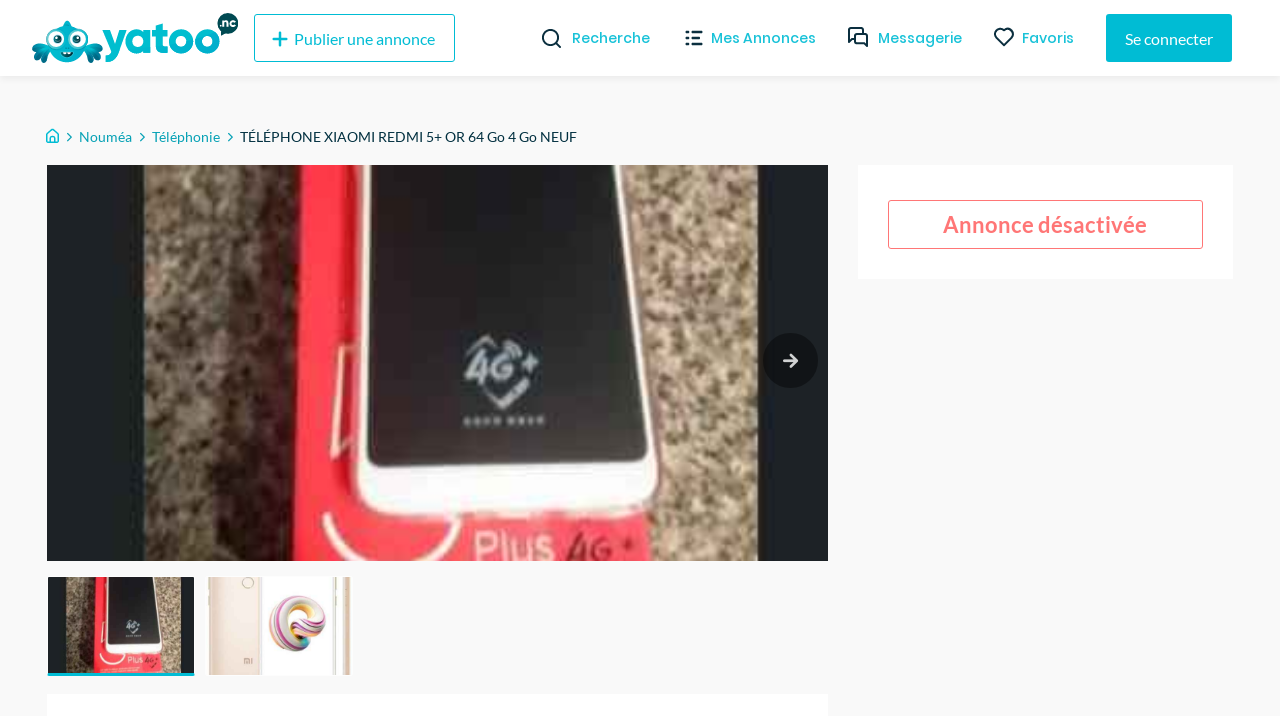

--- FILE ---
content_type: text/html; charset=utf-8
request_url: https://yatoo.nc/annonces/telephonie/telephone-xiaomi-redmi-5-or-64-go-4-go-neuf-6085d159
body_size: 29582
content:
<!DOCTYPE html><html lang="fr"><head><meta charSet="utf-8"/><meta name="viewport" content="width=device-width, initial-scale=1.0, maximum-scale=1.0"/><meta name="theme-color" content="#00BCD4"/><link rel="apple-touch-icon" sizes="180x180" href="/_next/static/images/apple-touch-icon-ac55d625ad7e94fb9ec0a84b9090cba5.png"/><link rel="icon" type="image/png" sizes="32x32" href="/_next/static/images/favicon-32x32-5315f672697fc6d275e1f630f70c785a.png"/><link rel="icon" type="image/png" sizes="16x16" href="/_next/static/images/favicon-16x16-f92b155098b2d2b7fe3f70af7fa7c032.png"/><link rel="mask-icon" href="/_next/static/images/safari-pinned-tab-590d1de49dee1ad577a6196505273cf4.svg" color="#5bbad5"/><meta name="msapplication-TileColor" content="#da532c"/><meta name="background-color" content="#ffffff"/><link rel="preconnect" href="https://us-central1-yatoo-nc.cloudfunctions.net"/><link rel="manifest" href="/manifest.json"/><title>TÉLÉPHONE XIAOMI REDMI 5+ OR 64 Go 4 Go NEUF</title><meta name="description" content="Téléphone neuf (dans sa boîte)
Disponible immédiatement
30 000 XPF
Tél. 89.92.11 (par SMS de préférence)

Caractéristique

Couleur : Or
Taille écran (pouces) : 5,9
Capacité de stockage : 64 Go
Mémoire : 4 Go
Modèle : XIAOMI REDMI 5 PLUS
Vitesse du processeur : 2 GHz
Marque du processeur : Qualcomm
Type du processeur : SNAPDRAGON 625
Mégapixels : 12
Système d&#x27;exploitation : Android
Résolution : 2160 x1080
Connecteur : micro USB + Jack 3.5mm"/><meta property="og:site_name" content="Yatoo NC"/><meta property="og:title" content="TÉLÉPHONE XIAOMI REDMI 5+ OR 64 Go 4 Go NEUF"/><meta property="og:description" content="Téléphone neuf (dans sa boîte)
Disponible immédiatement
30 000 XPF
Tél. 89.92.11 (par SMS de préférence)

Caractéristique

Couleur : Or
Taille écran (pouces) : 5,9
Capacité de stockage : 64 Go
Mémoire : 4 Go
Modèle : XIAOMI REDMI 5 PLUS
Vitesse du processeur : 2 GHz
Marque du processeur : Qualcomm
Type du processeur : SNAPDRAGON 625
Mégapixels : 12
Système d&#x27;exploitation : Android
Résolution : 2160 x1080
Connecteur : micro USB + Jack 3.5mm"/><meta property="og:image" content="https://firebasestorage.googleapis.com/v0/b/yatoo-nc-images/o/ads%2F6085d159-8013-4270-9ede-ff2c3a185842%2F1618955028274.jpg?alt=media&amp;token=31f41a87-67f3-40ab-8d33-a3434257c7d9"/><meta property="og:image" content="https://firebasestorage.googleapis.com/v0/b/yatoo-nc-images/o/ads%2F6085d159-8013-4270-9ede-ff2c3a185842%2F1618955108050.jpg?alt=media&amp;token=30eab739-319e-402e-b780-6407af6ee16f"/><meta property="og:type" content="article"/><meta property="og:url" content="https://yatoo.nc/annonces/telephonie/telephone-xiaomi-redmi-5-or-64-go-4-go-neuf-6085d159"/><link rel="canonical" href="https://yatoo.nc/annonces/telephonie/telephone-xiaomi-redmi-5-or-64-go-4-go-neuf-6085d159"/><meta name="robots" content="noindex"/><meta name="next-head-count" content="22"/><link rel="preload" href="/_next/static/css/b694e4aef511238f9dbf.css" as="style"/><link rel="stylesheet" href="/_next/static/css/b694e4aef511238f9dbf.css" data-n-g=""/><noscript data-n-css=""></noscript><link rel="preload" href="/_next/static/chunks/framework.1f90cb5e8a2f84698a4d.js" as="script"/><link rel="preload" href="/_next/static/chunks/f9bec5a8.f5bebedc4fc0ba4a828a.js" as="script"/><link rel="preload" href="/_next/static/chunks/90daeab3.498e81c36b615f705156.js" as="script"/><link rel="preload" href="/_next/static/chunks/a29ae703.d7620e791868923c3dd3.js" as="script"/><link rel="preload" href="/_next/static/chunks/68.72c9d56795705e0c1994.js" as="script"/><link rel="preload" href="/_next/static/chunks/webpack-9abb60b93a6e4a9e4bf8.js" as="script"/><link rel="preload" href="/_next/static/chunks/framework.1f90cb5e8a2f84698a4d.js" as="script"/><link rel="preload" href="/_next/static/chunks/178ee6e2addf2ebc1fdf2445b6c489737fa7eb68.aa6d4a1320d31c46abdb.js" as="script"/><link rel="preload" href="/_next/static/chunks/82567176cedc52a7f73cb38c43aab7f834684f44.16d1f8e9f1ab118c1b54.js" as="script"/><link rel="preload" href="/_next/static/chunks/main-0c5c9c675d417952358d.js" as="script"/><link rel="preload" href="/_next/static/chunks/f9bec5a8.f5bebedc4fc0ba4a828a.js" as="script"/><link rel="preload" href="/_next/static/chunks/90daeab3.498e81c36b615f705156.js" as="script"/><link rel="preload" href="/_next/static/chunks/a29ae703.d7620e791868923c3dd3.js" as="script"/><link rel="preload" href="/_next/static/chunks/c615977f3e33bc25dacfc8d8a1c878b1c152577e.2691d9fe199c9973420b.js" as="script"/><link rel="preload" href="/_next/static/chunks/1ef0e4580634fb0fa892e45ff1b34a8bc07eb2d9.6907345f52f355cc8766.js" as="script"/><link rel="preload" href="/_next/static/chunks/441e497419e25dabbc4634c61a6986424dbc0976.8292ac20a7d74bfbd1db.js" as="script"/><link rel="preload" href="/_next/static/chunks/8e7a8843b8573d08b30aa57266db5bf5a5b97e44.35296c293ddc2d4856f3.js" as="script"/><link rel="preload" href="/_next/static/chunks/cb14e1170b7de50baeadd4e0ae123b000119d52c.eb0efc84c1761f572aa5.js" as="script"/><link rel="preload" href="/_next/static/chunks/b506e47259b90c59fed6cac06984b16eacda5a28.2f8d164b1aa079515df6.js" as="script"/><link rel="preload" href="/_next/static/chunks/d6a840f3f2c12fb63fa9f0195e02eba746918833.701690f671514590c958.js" as="script"/><link rel="preload" href="/_next/static/chunks/b1542cc239bf56c8a14913c0a930efe682b5cf86.85e5b5f9e13ac4fa5fbe.js" as="script"/><link rel="preload" href="/_next/static/chunks/pages/_app-013020adeb0700d63ff2.js" as="script"/><link rel="preload" href="/_next/static/chunks/2edb282b.fa06ddd348cafac3a314.js" as="script"/><link rel="preload" href="/_next/static/chunks/e999873e.4b0126f5b00cdcceca88.js" as="script"/><link rel="preload" href="/_next/static/chunks/87d427d2.2e58a0f1d70eb7eb58eb.js" as="script"/><link rel="preload" href="/_next/static/chunks/88fffc7f.84667298d082f943c515.js" as="script"/><link rel="preload" href="/_next/static/chunks/76c711f1b5786cdb15aa2e50ae62b908d92b82d0.ad5ee84c30092f7dd965.js" as="script"/><link rel="preload" href="/_next/static/chunks/0d36fcf5c6834ff02e43f903661f40e161fa6e7b.4ed471369e4f53d39795.js" as="script"/><link rel="preload" href="/_next/static/chunks/ef99273cd114b4ac08e60994c34f66b25bc4f02e.e44928208d8b42676939.js" as="script"/><link rel="preload" href="/_next/static/chunks/332b28b161019cd244367a7ccfde912783e23693.87803bd7f53ebbabacd4.js" as="script"/><link rel="preload" href="/_next/static/chunks/63142ff04575c393f603422b065d09ad1dc78878.9581265d1ae51d7b1f48.js" as="script"/><link rel="preload" href="/_next/static/chunks/21f7ee54dffdffde0367ccfac4ffe564c4771daa.babb447cc9b8bebcfad7.js" as="script"/><link rel="preload" href="/_next/static/chunks/3e6d3421ae6a5af7d322f9dadb09f8faf23af9c2.09d9a75347a2f5492fd5.js" as="script"/><link rel="preload" href="/_next/static/chunks/pages/annonces/%5Bcategory%5D/%5Bslug%5D-191c1e824b4fbefe4ff9.js" as="script"/><style data-styled="" data-styled-version="5.3.11">@font-face{font-family:'Lato';font-style:normal;font-weight:400;font-display:swap;src:local('Lato Regular'),local('Lato-Regular'),url(/_next/static/chunks/fonts/S6uyw4BMUTPHjxAwXjeu-b267ec5ad7d86fe2e606e091bcde775a.woff2) format('woff2');unicode-range:U+0100-024F,U+0259,U+1E00-1EFF,U+2020,U+20A0-20AB,U+20AD-20CF,U+2113,U+2C60-2C7F,U+A720-A7FF;}/*!sc*/
@font-face{font-family:'Lato';font-style:normal;font-weight:400;font-display:swap;src:local('Lato Regular'),local('Lato-Regular'),url(/_next/static/chunks/fonts/S6uyw4BMUTPHjx4wXg-65e877e527022735c1a1bf5ae6183cf6.woff2) format('woff2');unicode-range:U+0000-00FF,U+0131,U+0152-0153,U+02BB-02BC,U+02C6,U+02DA,U+02DC,U+2000-206F,U+2074,U+20AC,U+2122,U+2191,U+2193,U+2212,U+2215,U+FEFF,U+FFFD;}/*!sc*/
@font-face{font-family:'Lato';font-style:normal;font-weight:700;font-display:swap;src:local('Lato Bold'),local('Lato-Bold'),url(/_next/static/chunks/fonts/S6u9w4BMUTPHh6UVSwaPGR_p-4223b364def982e9d26cce33f074f6c2.woff2) format('woff2');unicode-range:U+0100-024F,U+0259,U+1E00-1EFF,U+2020,U+20A0-20AB,U+20AD-20CF,U+2113,U+2C60-2C7F,U+A720-A7FF;}/*!sc*/
@font-face{font-family:'Lato';font-style:normal;font-weight:700;font-display:swap;src:local('Lato Bold'),local('Lato-Bold'),url(/_next/static/chunks/fonts/S6u9w4BMUTPHh6UVSwiPGQ-f1405bd8a987c2ea8a67be8c371af61b.woff2) format('woff2');unicode-range:U+0000-00FF,U+0131,U+0152-0153,U+02BB-02BC,U+02C6,U+02DA,U+02DC,U+2000-206F,U+2074,U+20AC,U+2122,U+2191,U+2193,U+2212,U+2215,U+FEFF,U+FFFD;}/*!sc*/
@font-face{font-family:'Poppins';font-style:normal;font-weight:400;font-display:swap;src:local('Poppins Regular'),local('Poppins-Regular'),url(/_next/static/chunks/fonts/pxiEyp8kv8JHgFVrJJbecmNE-7dbe1c3f3d8cc1ba2168366ea300c627.woff2) format('woff2');unicode-range:U+0900-097F,U+1CD0-1CF6,U+1CF8-1CF9,U+200C-200D,U+20A8,U+20B9,U+25CC,U+A830-A839,U+A8E0-A8FB;}/*!sc*/
@font-face{font-family:'Poppins';font-style:normal;font-weight:400;font-display:swap;src:local('Poppins Regular'),local('Poppins-Regular'),url(/_next/static/chunks/fonts/pxiEyp8kv8JHgFVrJJnecmNE-2d053191b36dde4f2f903f6bd5cb5eec.woff2) format('woff2');unicode-range:U+0100-024F,U+0259,U+1E00-1EFF,U+2020,U+20A0-20AB,U+20AD-20CF,U+2113,U+2C60-2C7F,U+A720-A7FF;}/*!sc*/
@font-face{font-family:'Poppins';font-style:normal;font-weight:400;font-display:swap;src:local('Poppins Regular'),local('Poppins-Regular'),url(/_next/static/chunks/fonts/pxiEyp8kv8JHgFVrJJfecg-5224cd4c8d93efc4fd95dfdeb613ab05.woff2) format('woff2');unicode-range:U+0000-00FF,U+0131,U+0152-0153,U+02BB-02BC,U+02C6,U+02DA,U+02DC,U+2000-206F,U+2074,U+20AC,U+2122,U+2191,U+2193,U+2212,U+2215,U+FEFF,U+FFFD;}/*!sc*/
@font-face{font-family:'Poppins';font-style:normal;font-weight:500;font-display:swap;src:local('Poppins Regular'),local('Poppins-Regular'),url(/_next/static/chunks/fonts/poppins-v9-latin-ext-500-4b0ee5439287b28586b9aee1c8550034.woff2) format('woff2');unicode-range:U+0100-024F,U+0259,U+1E00-1EFF,U+2020,U+20A0-20AB,U+20AD-20CF,U+2113,U+2C60-2C7F,U+A720-A7FF;}/*!sc*/
@font-face{font-family:'Poppins';font-style:normal;font-weight:500;font-display:swap;src:local('Poppins Medium'),local('Poppins-Medium'),url(/_next/static/chunks/fonts/poppins-v9-latin-ext-500-4b0ee5439287b28586b9aee1c8550034.woff2) format('woff2');}/*!sc*/
@font-face{font-family:'Poppins';font-style:normal;font-weight:600;font-display:swap;src:local('Poppins SemiBold'),local('Poppins-SemiBold'),url(/_next/static/chunks/fonts/pxiByp8kv8JHgFVrLEj6Z11lFc-K-a5fe02a198a858cdeb24a5ed26b2fffc.woff2) format('woff2');unicode-range:U+0900-097F,U+1CD0-1CF6,U+1CF8-1CF9,U+200C-200D,U+20A8,U+20B9,U+25CC,U+A830-A839,U+A8E0-A8FB;}/*!sc*/
@font-face{font-family:'Poppins';font-style:normal;font-weight:600;font-display:swap;src:local('Poppins SemiBold'),local('Poppins-SemiBold'),url(/_next/static/chunks/fonts/pxiByp8kv8JHgFVrLEj6Z1JlFc-K-29c728e10b15ef13d864e5c568158062.woff2) format('woff2');unicode-range:U+0100-024F,U+0259,U+1E00-1EFF,U+2020,U+20A0-20AB,U+20AD-20CF,U+2113,U+2C60-2C7F,U+A720-A7FF;}/*!sc*/
@font-face{font-family:'Poppins';font-style:normal;font-weight:600;font-display:swap;src:local('Poppins SemiBold'),local('Poppins-SemiBold'),url(/_next/static/chunks/fonts/pxiByp8kv8JHgFVrLEj6Z1xlFQ-d4e54a8767fc7a098f4aae66e142841a.woff2) format('woff2');unicode-range:U+0000-00FF,U+0131,U+0152-0153,U+02BB-02BC,U+02C6,U+02DA,U+02DC,U+2000-206F,U+2074,U+20AC,U+2122,U+2191,U+2193,U+2212,U+2215,U+FEFF,U+FFFD;}/*!sc*/
@font-face{font-family:'Poppins';font-style:normal;font-weight:700;font-display:swap;src:local('Poppins Bold'),local('Poppins-Bold'),url(/_next/static/chunks/fonts/pxiByp8kv8JHgFVrLCz7Z11lFc-K-04bc8605e1b51dbf9068626afa361f36.woff2) format('woff2');unicode-range:U+0900-097F,U+1CD0-1CF6,U+1CF8-1CF9,U+200C-200D,U+20A8,U+20B9,U+25CC,U+A830-A839,U+A8E0-A8FB;}/*!sc*/
@font-face{font-family:'Poppins';font-style:normal;font-weight:700;font-display:swap;src:local('Poppins Bold'),local('Poppins-Bold'),url(/_next/static/chunks/fonts/pxiByp8kv8JHgFVrLCz7Z1JlFc-K-cbf6a43847d3a94a6d6bda69ab73d3be.woff2) format('woff2');unicode-range:U+0100-024F,U+0259,U+1E00-1EFF,U+2020,U+20A0-20AB,U+20AD-20CF,U+2113,U+2C60-2C7F,U+A720-A7FF;}/*!sc*/
@font-face{font-family:'Poppins';font-style:normal;font-weight:700;font-display:swap;src:local('Poppins Bold'),local('Poppins-Bold'),url(/_next/static/chunks/fonts/pxiByp8kv8JHgFVrLCz7Z1xlFQ-c42d83a607aac6b2d4225ae46ea33599.woff2) format('woff2');unicode-range:U+0000-00FF,U+0131,U+0152-0153,U+02BB-02BC,U+02C6,U+02DA,U+02DC,U+2000-206F,U+2074,U+20AC,U+2122,U+2191,U+2193,U+2212,U+2215,U+FEFF,U+FFFD;}/*!sc*/
*,*::before,*::after{box-sizing:border-box;}/*!sc*/
:not(output):-moz-ui-invalid{box-shadow:none;}/*!sc*/
input:-webkit-autofill,input:-webkit-autofill:hover,input:-webkit-autofill:focus,textarea:-webkit-autofill,textarea:-webkit-autofill:hover,textarea:-webkit-autofill:focus,select:-webkit-autofill,select:-webkit-autofill:hover,select:-webkit-autofill:focus{-webkit-text-fill-color:#00bcd4;-webkit-box-shadow:0 0 0px 1000px white inset;-webkit-transition:background-color 5000s ease-in-out 0s;transition:background-color 5000s ease-in-out 0s;}/*!sc*/
input{-webkit-filter:none;filter:none;}/*!sc*/
::-webkit-scrollbar{width:7px;height:5px;}/*!sc*/
::-webkit-scrollbar-button{width:0px;height:0px;}/*!sc*/
::-webkit-scrollbar-thumb{background:#00bcd4;border:0px none #ffffff;border-radius:50px;}/*!sc*/
::-webkit-scrollbar-thumb:hover{background:#01b0c7;}/*!sc*/
::-webkit-scrollbar-thumb:active{background:#00a4ba;}/*!sc*/
::-webkit-scrollbar-track{background:#e9e9e9;border:0px none #ffffff;border-radius:46px;}/*!sc*/
::-webkit-scrollbar-track:hover{background:#eaeaea;}/*!sc*/
::-webkit-scrollbar-track:active{background:#e7e7e7;}/*!sc*/
::-webkit-scrollbar-corner{background:transparent;}/*!sc*/
html{overflow-x:hidden !important;max-width:100% !important;}/*!sc*/
body{padding-top:76px;font-family:'Lato',sans-serif;margin:0;background-color:#f9f9f9;overflow-x:hidden !important;overflow-anchor:none;max-width:100% !important;}/*!sc*/
@media (max-width:768px){body{padding-top:56px;}}/*!sc*/
textarea:focus,input:focus{outline:none;}/*!sc*/
h1,h2,h3,h4{font-family:'Poppins',sans-serif;font-weight:bold;margin-top:0;margin-bottom:1rem;}/*!sc*/
a{-webkit-text-decoration:none;text-decoration:none;color:#00BCD4;-webkit-transition-duration:0.3s;transition-duration:0.3s;}/*!sc*/
a:hover{color:#002F3F;}/*!sc*/
#nprogress .bar{background:#00bcd4;}/*!sc*/
.form-profil-checkbox{margin-bottom:20px;}/*!sc*/
.form-profil-checkbox label span{font-size:13px !important;}/*!sc*/
.slider-wrapper .slide img{width:101% !important;}/*!sc*/
@media only screen and (max-width:1024px){.hXPUlG{padding-left:1rem !important;padding-right:1rem !important;}}/*!sc*/
.carousel .control-dots{padding:0;}/*!sc*/
.carousel .control-arrow,.carousel.carousel-slider .control-arrow{opacity:.8 !important;}/*!sc*/
.carousel .control-arrow:hover,.carousel.carousel-slider .control-arrow:hover{opacity:1 !important;}/*!sc*/
textarea:disabled,input:not([type]):disabled,input[type="color" i]:disabled,input[type="date" i]:disabled,input[type="datetime" i]:disabled,input[type="datetime-local" i]:disabled,input[type="email" i]:disabled,input[type="month" i]:disabled,input[type="password" i]:disabled,input[type="number" i]:disabled,input[type="search" i]:disabled,input[type="tel" i]:disabled,input[type="text" i]:disabled,input[type="time" i]:disabled,input[type="url" i]:disabled,input[type="week" i]:disabled{background-color:transparent;cursor:not-allowed;}/*!sc*/
data-styled.g1[id="sc-global-cmSrLT1"]{content:"sc-global-cmSrLT1,"}/*!sc*/
.hwGhjj{margin-right:auto;margin-left:auto;padding-right:0.5rem;padding-left:0.5rem;}/*!sc*/
@media only screen and (min-width:48em){.hwGhjj{width:46rem;}}/*!sc*/
@media only screen and (min-width:64em){.hwGhjj{width:61rem;}}/*!sc*/
@media only screen and (min-width:75em){.hwGhjj{width:76rem;}}/*!sc*/
data-styled.g2[id="sc-aXZVg"]{content:"hwGhjj,"}/*!sc*/
.gWlAOS{box-sizing:border-box;display:-webkit-box;display:-webkit-flex;display:-ms-flexbox;display:flex;-webkit-flex:0 1 auto;-ms-flex:0 1 auto;flex:0 1 auto;-webkit-flex-direction:row;-ms-flex-direction:row;flex-direction:row;-webkit-flex-wrap:wrap;-ms-flex-wrap:wrap;flex-wrap:wrap;margin-right:-0.5rem;margin-left:-0.5rem;}/*!sc*/
data-styled.g3[id="sc-gEvEer"]{content:"gWlAOS,"}/*!sc*/
.juwIRJ{box-sizing:border-box;-webkit-flex:0 0 auto;-ms-flex:0 0 auto;flex:0 0 auto;padding-right:0.5rem;padding-left:0.5rem;}/*!sc*/
@media only screen and (min-width:0em){.juwIRJ{-webkit-flex-basis:100%;-ms-flex-preferred-size:100%;flex-basis:100%;max-width:100%;display:block;}}/*!sc*/
@media only screen and (min-width:48em){.juwIRJ{-webkit-flex-basis:58.333333333333336%;-ms-flex-preferred-size:58.333333333333336%;flex-basis:58.333333333333336%;max-width:58.333333333333336%;display:block;}}/*!sc*/
@media only screen and (min-width:64em){.juwIRJ{-webkit-flex-basis:66.66666666666667%;-ms-flex-preferred-size:66.66666666666667%;flex-basis:66.66666666666667%;max-width:66.66666666666667%;display:block;}}/*!sc*/
.dSJujl{box-sizing:border-box;-webkit-flex:0 0 auto;-ms-flex:0 0 auto;flex:0 0 auto;padding-right:0.5rem;padding-left:0.5rem;}/*!sc*/
@media only screen and (min-width:0em){.dSJujl{-webkit-flex-basis:100%;-ms-flex-preferred-size:100%;flex-basis:100%;max-width:100%;display:block;}}/*!sc*/
@media only screen and (min-width:48em){.dSJujl{-webkit-flex-basis:41.66666666666667%;-ms-flex-preferred-size:41.66666666666667%;flex-basis:41.66666666666667%;max-width:41.66666666666667%;display:block;}}/*!sc*/
@media only screen and (min-width:64em){.dSJujl{-webkit-flex-basis:33.333333333333336%;-ms-flex-preferred-size:33.333333333333336%;flex-basis:33.333333333333336%;max-width:33.333333333333336%;display:block;}}/*!sc*/
data-styled.g4[id="sc-eqUAAy"]{content:"juwIRJ,dSJujl,"}/*!sc*/
.fqZkdU{box-sizing:border-box;margin-top:50px;display:-webkit-box;display:-webkit-flex;display:-ms-flexbox;display:flex;-webkit-box-pack:justify;-webkit-justify-content:space-between;-ms-flex-pack:justify;justify-content:space-between;}/*!sc*/
.cMubkd{box-sizing:border-box;margin-top:30px;width:100%;}/*!sc*/
.bJPENQ{box-sizing:border-box;margin-left:-1rem;margin-right:-1rem;display:-webkit-box;display:-webkit-flex;display:-ms-flexbox;display:flex;-webkit-flex-wrap:wrap;-ms-flex-wrap:wrap;flex-wrap:wrap;}/*!sc*/
.faRGRi{box-sizing:border-box;padding-left:.5rem;padding-right:.5rem;width:100%;}/*!sc*/
@media screen and (min-width:32em){.faRGRi{width:50%;}}/*!sc*/
@media screen and (min-width:48em){.faRGRi{width:33.33333333333333%;}}/*!sc*/
@media screen and (min-width:64em){.faRGRi{width:25%;}}/*!sc*/
data-styled.g6[id="Box__BoxWrapper-sc-m50ttq-0"]{content:"fqZkdU,cMubkd,bJPENQ,faRGRi,"}/*!sc*/
.fHEgXt{box-sizing:border-box;margin-bottom:0px;margin-left:8px;margin-top:0px;}/*!sc*/
.citBHA{box-sizing:border-box;margin-bottom:0px;margin-top:0px;}/*!sc*/
.hnGUHl{box-sizing:border-box;margin-bottom:0px;margin-top:0px;font-size:11px;color:#595959;}/*!sc*/
data-styled.g7[id="Text__TextWrapper-sc-15lufec-0"]{content:"fHEgXt,citBHA,hnGUHl,"}/*!sc*/
.hYdbQh{display:-webkit-box;display:-webkit-flex;display:-ms-flexbox;display:flex;-webkit-align-items:start;-webkit-box-align:start;-ms-flex-align:start;align-items:start;-webkit-box-pack:start;-webkit-justify-content:flex-start;-ms-flex-pack:start;justify-content:flex-start;margin-top:0;margin-bottom:0;width:100%;background-color:#ffffff;margin-top:5px;border-radius:3px;}/*!sc*/
data-styled.g12[id="TagGroup__TagGroupWrapper-sc-1dmilwj-0"]{content:"hYdbQh,"}/*!sc*/
.jJGmSr{font-weight:bold;font-size:20px;border-radius:3px;color:#51bdd5;}/*!sc*/
data-styled.g13[id="TagGroup__Label-sc-1dmilwj-1"]{content:"jJGmSr,"}/*!sc*/
.eMa-dTE{cursor:pointer;display:-webkit-inline-box;display:-webkit-inline-flex;display:-ms-inline-flexbox;display:inline-flex;-webkit-align-items:center;-webkit-box-align:center;-ms-flex-align:center;align-items:center;-webkit-box-pack:center;-webkit-justify-content:center;-ms-flex-pack:center;justify-content:center;color:#ffffff;background-color:#00BCD4;min-height:48px;min-width:48px;border-radius:3px;font-family:inherit;font-size:16px;font-weight:500;-webkit-text-decoration:none;text-decoration:none;padding-top:8px;padding-bottom:8px;padding-left:15px;padding-right:15px;border:0;-webkit-transition:all 0.3s ease;transition:all 0.3s ease;box-sizing:border-box;color:#00BCD4;background-color:transparent;border:1px solid #00BCD4;}/*!sc*/
.eMa-dTE span.btn-text{padding-left:4px;padding-right:4px;}/*!sc*/
.eMa-dTE span.btn-icon{display:-webkit-box;display:-webkit-flex;display:-ms-flexbox;display:flex;}/*!sc*/
.eMa-dTE span.btn-icon > div{display:-webkit-box !important;display:-webkit-flex !important;display:-ms-flexbox !important;display:flex !important;}/*!sc*/
.eMa-dTE.primary:hover{background-color:#002F3F;}/*!sc*/
.eMa-dTE:focus{outline:none;}/*!sc*/
.eMa-dTE.secondary{z-index:1;position:relative;overflow:hidden;-webkit-transition:color 0.4s ease-in-out;transition:color 0.4s ease-in-out;}/*!sc*/
.eMa-dTE.secondary::before{content:'';z-index:-1;position:absolute;top:50%;left:50%;width:1em;height:1em;border-radius:50%;background-color:#00BCD4;-webkit-transform-origin:center;-ms-transform-origin:center;transform-origin:center;-webkit-transform:translate(-50%,-50%) scale(0);-ms-transform:translate(-50%,-50%) scale(0);transform:translate(-50%,-50%) scale(0);-webkit-transition:-webkit-transform 0.3s ease-in-out;-webkit-transition:transform 0.3s ease-in-out;transition:transform 0.3s ease-in-out;}/*!sc*/
.eMa-dTE.secondary:hover{color:white;}/*!sc*/
.eMa-dTE.secondary:hover::before{-webkit-transform:translate(-50%,-50%) scale(15);-ms-transform:translate(-50%,-50%) scale(15);transform:translate(-50%,-50%) scale(15);}/*!sc*/
.eMa-dTE.is-material{box-shadow:0px 1px 5px 0px rgba(0,0,0,0.2),0px 2px 2px 0px rgba(0,0,0,0.14),0px 3px 1px -2px rgba(0,0,0,0.12);}/*!sc*/
.eMa-dTE.is-loading .btn-text{padding-left:8px;padding-right:8px;}/*!sc*/
.jidLmw{cursor:pointer;display:-webkit-inline-box;display:-webkit-inline-flex;display:-ms-inline-flexbox;display:inline-flex;-webkit-align-items:center;-webkit-box-align:center;-ms-flex-align:center;align-items:center;-webkit-box-pack:center;-webkit-justify-content:center;-ms-flex-pack:center;justify-content:center;color:#ffffff;background-color:#00BCD4;min-height:48px;min-width:48px;border-radius:3px;font-family:inherit;font-size:16px;font-weight:500;-webkit-text-decoration:none;text-decoration:none;padding-top:8px;padding-bottom:8px;padding-left:15px;padding-right:15px;border:0;-webkit-transition:all 0.3s ease;transition:all 0.3s ease;border-width:1px;border-style:solid;background-color:transparent;box-sizing:border-box;color:#8C8C8C;}/*!sc*/
.jidLmw span.btn-text{padding-left:4px;padding-right:4px;}/*!sc*/
.jidLmw span.btn-icon{display:-webkit-box;display:-webkit-flex;display:-ms-flexbox;display:flex;}/*!sc*/
.jidLmw span.btn-icon > div{display:-webkit-box !important;display:-webkit-flex !important;display:-ms-flexbox !important;display:flex !important;}/*!sc*/
.jidLmw.primary:hover{background-color:#002F3F;}/*!sc*/
.jidLmw:focus{outline:none;}/*!sc*/
.jidLmw.secondary{z-index:1;position:relative;overflow:hidden;-webkit-transition:color 0.4s ease-in-out;transition:color 0.4s ease-in-out;}/*!sc*/
.jidLmw.secondary::before{content:'';z-index:-1;position:absolute;top:50%;left:50%;width:1em;height:1em;border-radius:50%;background-color:#00BCD4;-webkit-transform-origin:center;-ms-transform-origin:center;transform-origin:center;-webkit-transform:translate(-50%,-50%) scale(0);-ms-transform:translate(-50%,-50%) scale(0);transform:translate(-50%,-50%) scale(0);-webkit-transition:-webkit-transform 0.3s ease-in-out;-webkit-transition:transform 0.3s ease-in-out;transition:transform 0.3s ease-in-out;}/*!sc*/
.jidLmw.secondary:hover{color:white;}/*!sc*/
.jidLmw.secondary:hover::before{-webkit-transform:translate(-50%,-50%) scale(15);-ms-transform:translate(-50%,-50%) scale(15);transform:translate(-50%,-50%) scale(15);}/*!sc*/
.jidLmw.is-material{box-shadow:0px 1px 5px 0px rgba(0,0,0,0.2),0px 2px 2px 0px rgba(0,0,0,0.14),0px 3px 1px -2px rgba(0,0,0,0.12);}/*!sc*/
.jidLmw.is-loading .btn-text{padding-left:8px;padding-right:8px;}/*!sc*/
.cjfTvk{cursor:pointer;display:-webkit-inline-box;display:-webkit-inline-flex;display:-ms-inline-flexbox;display:inline-flex;-webkit-align-items:center;-webkit-box-align:center;-ms-flex-align:center;align-items:center;-webkit-box-pack:center;-webkit-justify-content:center;-ms-flex-pack:center;justify-content:center;color:#ffffff;background-color:#00BCD4;min-height:48px;min-width:48px;border-radius:3px;font-family:inherit;font-size:16px;font-weight:500;-webkit-text-decoration:none;text-decoration:none;padding-top:8px;padding-bottom:8px;padding-left:15px;padding-right:15px;border:0;-webkit-transition:all 0.3s ease;transition:all 0.3s ease;box-sizing:border-box;}/*!sc*/
.cjfTvk span.btn-text{padding-left:4px;padding-right:4px;}/*!sc*/
.cjfTvk span.btn-icon{display:-webkit-box;display:-webkit-flex;display:-ms-flexbox;display:flex;}/*!sc*/
.cjfTvk span.btn-icon > div{display:-webkit-box !important;display:-webkit-flex !important;display:-ms-flexbox !important;display:flex !important;}/*!sc*/
.cjfTvk.primary:hover{background-color:#002F3F;}/*!sc*/
.cjfTvk:focus{outline:none;}/*!sc*/
.cjfTvk.secondary{z-index:1;position:relative;overflow:hidden;-webkit-transition:color 0.4s ease-in-out;transition:color 0.4s ease-in-out;}/*!sc*/
.cjfTvk.secondary::before{content:'';z-index:-1;position:absolute;top:50%;left:50%;width:1em;height:1em;border-radius:50%;background-color:#00BCD4;-webkit-transform-origin:center;-ms-transform-origin:center;transform-origin:center;-webkit-transform:translate(-50%,-50%) scale(0);-ms-transform:translate(-50%,-50%) scale(0);transform:translate(-50%,-50%) scale(0);-webkit-transition:-webkit-transform 0.3s ease-in-out;-webkit-transition:transform 0.3s ease-in-out;transition:transform 0.3s ease-in-out;}/*!sc*/
.cjfTvk.secondary:hover{color:white;}/*!sc*/
.cjfTvk.secondary:hover::before{-webkit-transform:translate(-50%,-50%) scale(15);-ms-transform:translate(-50%,-50%) scale(15);transform:translate(-50%,-50%) scale(15);}/*!sc*/
.cjfTvk.is-material{box-shadow:0px 1px 5px 0px rgba(0,0,0,0.2),0px 2px 2px 0px rgba(0,0,0,0.14),0px 3px 1px -2px rgba(0,0,0,0.12);}/*!sc*/
.cjfTvk.is-loading .btn-text{padding-left:8px;padding-right:8px;}/*!sc*/
.faqpDE{cursor:pointer;display:-webkit-inline-box;display:-webkit-inline-flex;display:-ms-inline-flexbox;display:inline-flex;-webkit-align-items:center;-webkit-box-align:center;-ms-flex-align:center;align-items:center;-webkit-box-pack:center;-webkit-justify-content:center;-ms-flex-pack:center;justify-content:center;color:#ffffff;background-color:#00BCD4;min-height:48px;min-width:48px;border-radius:3px;font-family:inherit;font-size:16px;font-weight:500;-webkit-text-decoration:none;text-decoration:none;padding-top:8px;padding-bottom:8px;padding-left:15px;padding-right:15px;border:0;-webkit-transition:all 0.3s ease;transition:all 0.3s ease;border:0;color:#00BCD4;background-color:transparent;-webkit-text-decoration:underline;text-decoration:underline;height:auto;padding:0;box-sizing:border-box;}/*!sc*/
.faqpDE span.btn-text{padding-left:4px;padding-right:4px;}/*!sc*/
.faqpDE span.btn-icon{display:-webkit-box;display:-webkit-flex;display:-ms-flexbox;display:flex;}/*!sc*/
.faqpDE span.btn-icon > div{display:-webkit-box !important;display:-webkit-flex !important;display:-ms-flexbox !important;display:flex !important;}/*!sc*/
.faqpDE.primary:hover{background-color:#002F3F;}/*!sc*/
.faqpDE:focus{outline:none;}/*!sc*/
.faqpDE.secondary{z-index:1;position:relative;overflow:hidden;-webkit-transition:color 0.4s ease-in-out;transition:color 0.4s ease-in-out;}/*!sc*/
.faqpDE.secondary::before{content:'';z-index:-1;position:absolute;top:50%;left:50%;width:1em;height:1em;border-radius:50%;background-color:#00BCD4;-webkit-transform-origin:center;-ms-transform-origin:center;transform-origin:center;-webkit-transform:translate(-50%,-50%) scale(0);-ms-transform:translate(-50%,-50%) scale(0);transform:translate(-50%,-50%) scale(0);-webkit-transition:-webkit-transform 0.3s ease-in-out;-webkit-transition:transform 0.3s ease-in-out;transition:transform 0.3s ease-in-out;}/*!sc*/
.faqpDE.secondary:hover{color:white;}/*!sc*/
.faqpDE.secondary:hover::before{-webkit-transform:translate(-50%,-50%) scale(15);-ms-transform:translate(-50%,-50%) scale(15);transform:translate(-50%,-50%) scale(15);}/*!sc*/
.faqpDE.is-material{box-shadow:0px 1px 5px 0px rgba(0,0,0,0.2),0px 2px 2px 0px rgba(0,0,0,0.14),0px 3px 1px -2px rgba(0,0,0,0.12);}/*!sc*/
.faqpDE.is-loading .btn-text{padding-left:8px;padding-right:8px;}/*!sc*/
.faqpDE:hover{color:#002F3F;}/*!sc*/
data-styled.g21[id="buttonstyle__ButtonStyle-sc-ntq24p-0"]{content:"eMa-dTE,jidLmw,cjfTvk,faqpDE,"}/*!sc*/
.ghEOuY{display:block;width:auto;height:50px;max-width:280px;}/*!sc*/
@media (max-width:768px){.ghEOuY{height:60px;}}/*!sc*/
data-styled.g23[id="Logo__LogoImage-sc-1wwkau4-0"]{content:"ghEOuY,"}/*!sc*/
.geYRbO{position:relative;cursor:pointer;display:block;overflow:hidden;}/*!sc*/
.geYRbO::before{position:absolute;top:0;left:-75%;z-index:2;display:block;content:'';width:50%;height:100%;background:-webkit-linear-gradient( left,rgba(255,255,255,0) 0%,rgba(255,255,255,0.3) 100% );background:linear-gradient( to right,rgba(255,255,255,0) 0%,rgba(255,255,255,0.3) 100% );-webkit-transform:skewX(-25deg);-webkit-transform:skewX(-25deg);-ms-transform:skewX(-25deg);transform:skewX(-25deg);}/*!sc*/
.geYRbO:hover::before{-webkit-animation:kliYvA 0.75s;-webkit-animation:kliYvA 0.75s;animation:kliYvA 0.75s;}/*!sc*/
data-styled.g24[id="Logo__ALogoWrapper-sc-1wwkau4-1"]{content:"geYRbO,"}/*!sc*/
.hgJqyc{box-sizing:border-box;margin-bottom:1rem;margin-top:0px;font-size:20px;color:#0B2F3F;font-weight:600;text-align:left;}/*!sc*/
.dfWVUg{box-sizing:border-box;margin-bottom:10px;margin-top:0px;font-size:18px;color:#0B2F3F;font-family:Poppins;font-weight:600;}/*!sc*/
.fAyxug{box-sizing:border-box;margin-bottom:1rem;margin-top:0px;font-size:18px;color:#002F3F;font-family:'Lato',sans-serif;font-weight:600;}/*!sc*/
.fAUwmf{box-sizing:border-box;margin-bottom:4px;margin-top:0px;font-size:15px;color:#002F3F;font-weight:bold;}/*!sc*/
data-styled.g25[id="Heading__HeadingWrapper-sc-vaqy1n-0"]{content:"hgJqyc,dfWVUg,fAyxug,fAUwmf,"}/*!sc*/
.kyPPMq{display:-webkit-box;display:-webkit-flex;display:-ms-flexbox;display:flex;-webkit-flex-direction:row;-ms-flex-direction:row;flex-direction:row;-webkit-flex-wrap:wrap;-ms-flex-wrap:wrap;flex-wrap:wrap;-webkit-align-items:center;-webkit-box-align:center;-ms-flex-align:center;align-items:center;}/*!sc*/
data-styled.g38[id="descriptionstyle__AlignCenterWrapper-sc-puyjjc-2"]{content:"kyPPMq,"}/*!sc*/
.cdzYkk{display:block;font-family:'Lato';font-size:16px;line-height:24px;white-space:pre-line;color:#595959;word-wrap:anywhere;}/*!sc*/
data-styled.g39[id="descriptionstyle__DescriptionBlock-sc-puyjjc-3"]{content:"cdzYkk,"}/*!sc*/
.llNLuJ{background-color:white;padding:30px;}/*!sc*/
@media (max-width:580px){.llNLuJ{padding:15px;}}/*!sc*/
data-styled.g41[id="descriptionstyle__AdsBottomWrapper-sc-puyjjc-5"]{content:"llNLuJ,"}/*!sc*/
.ipEwqF{display:-webkit-box;display:-webkit-flex;display:-ms-flexbox;display:flex;-webkit-box-pack:justify;-webkit-justify-content:space-between;-ms-flex-pack:justify;justify-content:space-between;padding-bottom:15px;}/*!sc*/
.ipEwqF button{border-width:1px;border-style:solid;border-color:rgba(11,47,63,0.2);min-height:auto;min-width:auto;padding:0px 15px;color:#00bcd4;text-align:right;font-size:15px;font-weight:bold;white-space:nowrap;}/*!sc*/
@media (max-width:580px){.ipEwqF button{border-width:0;padding:0;}.ipEwqF button .btn-icon img{margin:0;}.ipEwqF button .btn-text{display:none;}}/*!sc*/
data-styled.g42[id="descriptionstyle__AdsInfoWrapper-sc-puyjjc-6"]{content:"ipEwqF,"}/*!sc*/
.kBFkCS{display:-webkit-box;display:-webkit-flex;display:-ms-flexbox;display:flex;border-bottom:1px solid #eeeef1;-webkit-box-pack:justify;-webkit-justify-content:space-between;-ms-flex-pack:justify;justify-content:space-between;padding-bottom:30px;}/*!sc*/
@media (max-width:580px){.kBFkCS{padding-bottom:15px;}}/*!sc*/
data-styled.g43[id="descriptionstyle__AdsDetailWrapper-sc-puyjjc-7"]{content:"kBFkCS,"}/*!sc*/
.hFLCHR{padding:30px 0 0;}/*!sc*/
@media (max-width:580px){.hFLCHR{padding:15px 0 0;}}/*!sc*/
data-styled.g44[id="descriptionstyle__AdsDescriptionWrapper-sc-puyjjc-8"]{content:"hFLCHR,"}/*!sc*/
.boZsqF{box-sizing:border-box;margin-bottom:40px;background-color:#ffffff;border-radius:0px;box-shadow:none;}/*!sc*/
.boZsqF:hover{box-shadow:0 0 10px 0px rgba(0,0,0,.12);}/*!sc*/
.boZsqF .carousel .slide{background-color:transparent;}/*!sc*/
data-styled.g54[id="Card__CardWrapper-sc-1tufk6z-0"]{content:"boZsqF,"}/*!sc*/
.jOWgzF{display:-webkit-box;display:-webkit-flex;display:-ms-flexbox;display:flex;-webkit-box-pack:justify;-webkit-justify-content:space-between;-ms-flex-pack:justify;justify-content:space-between;margin-bottom:5px;margin-top:5px;line-height:0;}/*!sc*/
data-styled.g61[id="PostCard__BottomWrapper-sc-19sfs4z-0"]{content:"jOWgzF,"}/*!sc*/
.cTzXfq{display:-webkit-box;display:-webkit-flex;display:-ms-flexbox;display:flex;-webkit-align-items:center;-webkit-box-align:center;-ms-flex-align:center;align-items:center;}/*!sc*/
data-styled.g62[id="PostCard__DateWrapper-sc-19sfs4z-1"]{content:"cTzXfq,"}/*!sc*/
.dkwulp{display:-webkit-box;display:-webkit-flex;display:-ms-flexbox;display:flex;-webkit-align-items:center;-webkit-box-align:center;-ms-flex-align:center;align-items:center;}/*!sc*/
.dkwulp i{margin-top:0;}/*!sc*/
data-styled.g63[id="PostCard__ActionWrapper-sc-19sfs4z-2"]{content:"dkwulp,"}/*!sc*/
.iBifNH{padding:0px 12px 6px 12px;min-height:140px;position:relative;display:-webkit-box;display:-webkit-flex;display:-ms-flexbox;display:flex;cursor:pointer;-webkit-flex-direction:column;-ms-flex-direction:column;flex-direction:column;-webkit-box-pack:justify;-webkit-justify-content:space-between;-ms-flex-pack:justify;justify-content:space-between;z-index:1;}/*!sc*/
.iBifNH a{color:inherit;-webkit-transition-duration:0.4s;transition-duration:0.4s;z-index:500;}/*!sc*/
.iBifNH a:hover{color:#00bcd4;}/*!sc*/
.iBifNH i.boost,.iBifNH i.delete{-webkit-transition-duration:0.4s;transition-duration:0.4s;opacity:0.7;cursor:pointer;z-index:500;}/*!sc*/
.iBifNH i.boost:hover,.iBifNH i.delete:hover{opacity:1;}/*!sc*/
.iBifNH i:last-child{-webkit-transition-duration:0.4s;transition-duration:0.4s;cursor:pointer;color:#595959;z-index:500;}/*!sc*/
.iBifNH i:last-child:hover{color:#00bcd4;}/*!sc*/
.iBifNH h2{-webkit-transition-duration:0.4s;transition-duration:0.4s;cursor:pointer;}/*!sc*/
.iBifNH h2:hover{color:black;-webkit-text-decoration:underline;text-decoration:underline;}/*!sc*/
data-styled.g64[id="PostCard__SubCardWrapper-sc-19sfs4z-3"]{content:"iBifNH,"}/*!sc*/
.gIyeMu{display:-webkit-box;display:-webkit-flex;display:-ms-flexbox;display:flex;-webkit-box-pack:justify;-webkit-justify-content:space-between;-ms-flex-pack:justify;justify-content:space-between;font-size:13px;color:#595959;height:50px;}/*!sc*/
data-styled.g65[id="PostCard__SubCardInfosWrapper-sc-19sfs4z-4"]{content:"gIyeMu,"}/*!sc*/
.dslQFv{display:-webkit-box;display:-webkit-flex;display:-ms-flexbox;display:flex;-webkit-flex-direction:column;-ms-flex-direction:column;flex-direction:column;-webkit-box-pack:justify;-webkit-justify-content:space-between;-ms-flex-pack:justify;justify-content:space-between;background:#fff;padding:30px;}/*!sc*/
data-styled.g84[id="contactstyle__ContactWrapper-sc-15df463-1"]{content:"dslQFv,"}/*!sc*/
.lhgCAB{display:-webkit-box;display:-webkit-flex;display:-ms-flexbox;display:flex;-webkit-flex-direction:column;-ms-flex-direction:column;flex-direction:column;-webkit-box-pack:justify;-webkit-justify-content:space-between;-ms-flex-pack:justify;justify-content:space-between;padding:30px;}/*!sc*/
data-styled.g85[id="contactstyle__CenterWrapper-sc-15df463-2"]{content:"lhgCAB,"}/*!sc*/
.LhLdd .carousel.carousel-slider{cursor:pointer;}/*!sc*/
.LhLdd .carousel.carousel-slider .control-arrow{width:55px;height:55px;top:50%;margin-top:-30px;background-color:rgba(0,0,0,0.49);border-radius:100%;font-size:22px;padding:0;font-family:'ionicons';}/*!sc*/
@media screen and (max-width:580px){.LhLdd .carousel.carousel-slider .control-arrow{width:30px;height:30px;}}/*!sc*/
.LhLdd .carousel.carousel-slider .control-arrow.control-prev{left:10px;}/*!sc*/
.LhLdd .carousel.carousel-slider .control-arrow.control-prev:before{border:0;content:'\f288';}/*!sc*/
.LhLdd .carousel.carousel-slider .control-arrow.control-next{right:10px;}/*!sc*/
.LhLdd .carousel.carousel-slider .control-arrow.control-next:before{border:0;content:'\f28a';}/*!sc*/
.LhLdd .carousel .thumbs-wrapper{margin:15px 0;}/*!sc*/
.LhLdd .carousel .thumbs-wrapper .thumbs{padding:0;margin:0;}/*!sc*/
.LhLdd .carousel .thumbs-wrapper .thumbs .thumb{width:calc(20% - 8px) !important;cursor:pointer;height:100px;box-sizing:border-box;padding:0;overflow:hidden;margin-right:10px;border:1px solid rgba(255,255,255,0.6);border-radius:2px;}/*!sc*/
@media screen and (min-width:768px) and (max-width:1023px){.LhLdd .carousel .thumbs-wrapper .thumbs .thumb{width:calc(33.333% - 6px) !important;}}/*!sc*/
@media screen and (max-width:580px){.LhLdd .carousel .thumbs-wrapper .thumbs .thumb{width:calc(33.333% - 6px) !important;}}/*!sc*/
.LhLdd .carousel .thumbs-wrapper .thumbs .thumb.selected{padding:0;border-bottom:3px solid #00bcd4;}/*!sc*/
.LhLdd .carousel .thumbs-wrapper .thumbs .thumb:last-child{margin-right:0;}/*!sc*/
.LhLdd .carousel .thumbs-wrapper .control-next.control-arrow{right:0;width:40px;height:calc(100% - 3px);top:0;margin-top:0;background-color:rgba(0,0,0,0.6);padding:0;}/*!sc*/
.LhLdd .carousel .thumbs-wrapper .control-prev.control-arrow{left:0;width:40px;height:calc(100% - 3px);top:0;margin-top:0;background-color:rgba(0,0,0,0.6);padding:0;}/*!sc*/
data-styled.g89[id="singlePoststyle__Carousel-sc-13rjncz-0"]{content:"LhLdd,"}/*!sc*/
.gQdOXG{padding:50px 0;}/*!sc*/
@media (max-width:580px){.gQdOXG{padding:25px 0;}}/*!sc*/
data-styled.g98[id="singlePoststyle__SectionWrapper-sc-13rjncz-9"]{content:"gQdOXG,"}/*!sc*/
.tACnW{padding:0 6px;margin-top:0;margin-bottom:20px;}/*!sc*/
.tACnW > li{display:inline;list-style:none;color:#002f3f;font-size:14px;}/*!sc*/
.tACnW > li a{-webkit-text-decoration:none;text-decoration:none;color:#06a1b5;font-size:14px;}/*!sc*/
.tACnW > li a:hover{-webkit-text-decoration:underline;text-decoration:underline;}/*!sc*/
.tACnW > li + li:before{content:'\f3d1';color:#06a1b5;margin:0 7.5px;font-family:ionicons;font-size:13px;}/*!sc*/
data-styled.g99[id="Breadcrumbstyle__BreadcrumbStyled-sc-mjwiv9-0"]{content:"tACnW,"}/*!sc*/
.geYtMr{display:-webkit-box;display:-webkit-flex;display:-ms-flexbox;display:flex;-webkit-flex-direction:row;-ms-flex-direction:row;flex-direction:row;width:100%;border-radius:8px;background-color:#f3f3f3;box-shadow:0 14px 25px 0 rgba(0,0,0,0.15);padding:10px;overflow:hidden;}/*!sc*/
@media screen and (max-width:767px){.geYtMr{line-height:40px;}}/*!sc*/
@media screen and (max-width:500px){.geYtMr .inputsearch-btn--text{display:none;}}/*!sc*/
@media screen and (max-width:1023px){}/*!sc*/
data-styled.g101[id="style__SearchInputWrapper-sc-4tc750-0"]{content:"geYtMr,"}/*!sc*/
.dMyhIR{line-height:49px;-webkit-box-flex:1;-webkit-flex-grow:1;-ms-flex-positive:1;flex-grow:1;border:none;padding-left:1rem;height:60px;font-size:15px;color:#0b2f3f;font-family:Poppins;font-weight:500;}/*!sc*/
@media screen and (max-width:767px){.dMyhIR{line-height:40px;height:40px;max-width:calc(100% - 50px);}}/*!sc*/
.dMyhIR:focus{outline:0;}/*!sc*/
.dMyhIR::-webkit-input-placeholder{font-size:16px;color:#8c8c8c;}/*!sc*/
.dMyhIR:-moz-placeholder{font-size:16px;color:#8c8c8c;}/*!sc*/
.dMyhIR::-moz-placeholder{font-size:16px;color:#8c8c8c;}/*!sc*/
.dMyhIR:-ms-input-placeholder{font-size:16px;color:#8c8c8c;}/*!sc*/
data-styled.g102[id="style__SearchInput-sc-4tc750-1"]{content:"dMyhIR,"}/*!sc*/
.gILFSG{background-color:#00bcd4;border-radius:8px;font-size:16px;line-height:22px;color:#ffffff;font-family:Poppins;font-size:15px;font-weight:500;border:none;padding-left:1.5rem;padding-right:1.5rem;cursor:pointer;-webkit-flex-shrink:0;-ms-flex-negative:0;flex-shrink:0;display:-webkit-box;display:-webkit-flex;display:-ms-flexbox;display:flex;-webkit-align-items:center;-webkit-box-align:center;-ms-flex-align:center;align-items:center;-webkit-transition-duration:0.4s;transition-duration:0.4s;}/*!sc*/
.gILFSG svg{margin-right:10px;}/*!sc*/
.gILFSG a{font-size:16px;color:#ffffff;font-family:'Lato';font-weight:bold;display:-webkit-box;display:-webkit-flex;display:-ms-flexbox;display:flex;-webkit-align-items:center;-webkit-box-align:center;-ms-flex-align:center;align-items:center;}/*!sc*/
.gILFSG:hover{background-color:#002f3f;}/*!sc*/
@media screen and (max-width:500px){.gILFSG{padding-left:12px;padding-right:12px;font-size:14px;min-width:50px;}.gILFSG svg{margin-right:5px;}.gILFSG a{font-size:14px;}}/*!sc*/
data-styled.g103[id="style__SearchButton-sc-4tc750-2"]{content:"gILFSG,"}/*!sc*/
.bijRRj{display:-webkit-box;display:-webkit-flex;display:-ms-flexbox;display:flex;-webkit-align-items:center;-webkit-box-align:center;-ms-flex-align:center;align-items:center;cursor:pointer;gap:20px;margin-left:10px;padding-right:10px;border-right:1px solid rgba(89,89,89,0.15);font-family:Poppins;}/*!sc*/
.bijRRj.isMobile{border:none;}/*!sc*/
data-styled.g104[id="InputSearch__ButtonCategories-sc-1u0l5p2-0"]{content:"bijRRj,"}/*!sc*/
.iLhDi{position:relative;width:100%;}/*!sc*/
.iLhDi span{color:#18c2d8;font-weight:500;font-family:Poppins;font-size:14px;cursor:pointer;}/*!sc*/
@media only screen and (max-width:479px){.iLhDi{margin-left:0px;}}/*!sc*/
data-styled.g108[id="Searchstyle__SearchWrapper-sc-1gt92og-0"]{content:"iLhDi,"}/*!sc*/
.XQhZH{border-radius:3px;position:absolute;border:1px solid #e2e2e2;background-color:#f3f3f3;top:0;right:0;z-index:9;box-shadow:0 14px 25px 0 rgba(0,0,0,0.15);}/*!sc*/
@media only screen and (max-width:767px){.XQhZH{top:3px;}.XQhZH form{height:40px;}}/*!sc*/
.XQhZH.expanded{width:50vw;display:block;-webkit-transition:width ease-in-out 500ms,opacity ease-in-out 500ms;transition:width ease-in-out 500ms,opacity ease-in-out 500ms;}/*!sc*/
@media (min-width:769px) and (max-width:963px){.XQhZH.expanded{width:55vw;}}/*!sc*/
@media (min-width:964px) and (max-width:1126px){.XQhZH.expanded{width:50vw;}}/*!sc*/
@media (min-width:1127px) and (max-width:1255px){.XQhZH.expanded{width:45vw;}}/*!sc*/
.XQhZH.collapsed{width:0;display:none;-webkit-transition:width ease-in-out 500ms,opacity ease-in-out 500ms;transition:width ease-in-out 500ms,opacity ease-in-out 500ms;}/*!sc*/
data-styled.g109[id="Searchstyle__SearchBox-sc-1gt92og-1"]{content:"XQhZH,"}/*!sc*/
.eERRzA{display:block;}/*!sc*/
@media (min-width:768px){.eERRzA{display:-webkit-box;display:-webkit-flex;display:-ms-flexbox;display:flex;-webkit-align-items:center;-webkit-box-align:center;-ms-flex-align:center;align-items:center;-webkit-flex-shrink:0;-ms-flex-negative:0;flex-shrink:0;}}/*!sc*/
data-styled.g115[id="style__MenuWrapper-sc-19pp6gi-2"]{content:"eERRzA,"}/*!sc*/
.cnGqiD{display:block;color:#595959;}/*!sc*/
.cnGqiD a span.item-menu,.cnGqiD .button-search-header{-webkit-transition-duration:0.4s;transition-duration:0.4s;}/*!sc*/
.cnGqiD:hover a span.item-menu,.cnGqiD:hover .button-search-header{color:#002F3F;}/*!sc*/
.cnGqiD.active a span.item-menu{color:#002F3F;}/*!sc*/
.cnGqiD.active:after{content:' ';display:block;background-color:#00bcd4;height:3px;width:15px;border-radius:1.5px;margin-top:5px;margin-left:30px;position:absolute;}/*!sc*/
.cnGqiD a{padding-top:0.5rem;padding-bottom:0.5rem;color:#595959;position:relative;}/*!sc*/
.cnGqiD a:hover{color:#00bcd4;}/*!sc*/
.cnGqiD a span.item-menu{font-family:Poppins,'Sans Serif';font-weight:500;font-size:14px;color:#18c2d8;}/*!sc*/
.cnGqiD a .unread-msg{background-color:#ed7877;color:white;margin:auto;text-align:center;border-radius:50%;position:absolute;line-height:15px;height:15px;width:15px;font-weight:bold;font-size:10px;left:13px;top:-1px;}/*!sc*/
@media (min-width:768px){.cnGqiD{display:inline-block;padding-left:1rem;padding-right:1rem;-webkit-flex-shrink:0;-ms-flex-negative:0;flex-shrink:0;}}/*!sc*/
@media (max-width:1126px){.cnGqiD.item-my-classifieds{display:none;}}/*!sc*/
@media (max-width:962px){.cnGqiD.item-my-favorites{display:none;}}/*!sc*/
.eZwmPP{display:block;color:#595959;}/*!sc*/
.eZwmPP a span.item-menu,.eZwmPP .button-search-header{-webkit-transition-duration:0.4s;transition-duration:0.4s;}/*!sc*/
.eZwmPP:hover a span.item-menu,.eZwmPP:hover .button-search-header{color:#002F3F;}/*!sc*/
.eZwmPP.active a span.item-menu{color:#002F3F;}/*!sc*/
.eZwmPP.active:after{content:' ';display:block;background-color:#00bcd4;height:3px;width:15px;border-radius:1.5px;margin-top:5px;margin-left:30px;position:absolute;}/*!sc*/
.eZwmPP a{padding-top:0.5rem;padding-bottom:0.5rem;color:#595959;position:relative;}/*!sc*/
.eZwmPP a:hover{color:#00bcd4;}/*!sc*/
.eZwmPP a span.item-menu{font-family:Poppins,'Sans Serif';font-weight:500;font-size:14px;color:#18c2d8;}/*!sc*/
.eZwmPP a .unread-msg{background-color:#ed7877;color:white;margin:auto;text-align:center;border-radius:50%;position:absolute;line-height:15px;height:15px;width:15px;font-weight:bold;font-size:10px;left:13px;top:-1px;}/*!sc*/
@media (min-width:768px){.eZwmPP{display:inline-block;padding-left:0;padding-right:0;-webkit-flex-shrink:0;-ms-flex-negative:0;flex-shrink:0;}}/*!sc*/
@media (max-width:1126px){.eZwmPP.item-my-classifieds{display:none;}}/*!sc*/
@media (max-width:962px){.eZwmPP.item-my-favorites{display:none;}}/*!sc*/
data-styled.g116[id="style__MenuItemWrapper-sc-19pp6gi-3"]{content:"cnGqiD,eZwmPP,"}/*!sc*/
.cvuhyX{box-sizing:border-box;display:-webkit-box;display:-webkit-flex;display:-ms-flexbox;display:flex;-webkit-align-items:center;-webkit-box-align:center;-ms-flex-align:center;align-items:center;-webkit-box-pack:justify;-webkit-justify-content:space-between;-ms-flex-pack:justify;justify-content:space-between;position:fixed;width:100%;height:76px;top:0;left:0;z-index:10;background-color:#ffffff;box-shadow:0 3px 7px rgba(0,0,0,0.06);z-index:999;padding-top:0;padding-bottom:0;padding-left:2rem;padding-right:2rem;}/*!sc*/
.cvuhyX .menu--msg-tag{background-color:#ed7877;color:white;text-align:center;border-radius:50%;line-height:20px;position:absolute;font-weight:bold;width:20px;font-size:12px;right:30px;bottom:4px;}/*!sc*/
@media (min-width:769px){.cvuhyX .sm-hidden{display:none;}}/*!sc*/
@media (min-width:992px){.cvuhyX .md-hidden{display:none;}}/*!sc*/
@media (max-width:768px){.cvuhyX{height:56px;padding-left:1rem;padding-right:0;}.cvuhyX .md-show{display:none;}}/*!sc*/
@media (min-width:1250px){.cvuhyX .logo-show-desktop{display:block;}.cvuhyX .logo-hide-desktop{display:none;}}/*!sc*/
@media (max-width:1250px){.cvuhyX .logo-hide-desktop{display:block;}.cvuhyX .logo-show-desktop{display:none;}}/*!sc*/
data-styled.g120[id="style__NavbarWrapper-sc-cxp4rl-0"]{content:"cvuhyX,"}/*!sc*/
.blyqNs{position:relative;}/*!sc*/
.blyqNs span{display:inline-block;color:#00BCD4;-webkit-text-decoration:none;text-decoration:none;-webkit-transition:0.15s ease-in-out;transition:0.15s ease-in-out;margin:0 0.8em;}/*!sc*/
.blyqNs span:first-child{margin-left:0;}/*!sc*/
.blyqNs span:last-child{margin-right:0;}/*!sc*/
data-styled.g125[id="socialiconstyle__SocialIconWrapper-sc-1vildsp-0"]{content:"blyqNs,"}/*!sc*/
.kypMDx{max-width:50px;max-height:50px;border-radius:50%;border:1px solid #185069;display:-webkit-box;display:-webkit-flex;display:-ms-flexbox;display:flex;-webkit-box-pack:center;-webkit-justify-content:center;-ms-flex-pack:center;justify-content:center;-webkit-align-items:center;-webkit-box-align:center;-ms-flex-align:center;align-items:center;}/*!sc*/
data-styled.g126[id="socialiconstyle__BorderCircle-sc-1vildsp-1"]{content:"kypMDx,"}/*!sc*/
.keDjoV{font-family:'Poppins';font-size:14px;font-weight:500;margin-top:10px;-webkit-box-pack:justify;-webkit-justify-content:space-between;-ms-flex-pack:justify;justify-content:space-between;-webkit-align-items:center;-webkit-box-align:center;-ms-flex-align:center;align-items:center;padding-left:2rem;padding-right:2rem;padding-top:1.5rem;padding-bottom:1.5rem;background-color:#002f3f;color:#fff;}/*!sc*/
.keDjoV .container{margin:0 auto;display:grid;grid-template-columns:8fr 4fr;padding-right:15px;padding-left:15px;row-gap:25px;}/*!sc*/
.keDjoV .firstCol,.keDjoV .secondCol{display:-webkit-box;display:-webkit-flex;display:-ms-flexbox;display:flex;-webkit-align-items:center;-webkit-box-align:center;-ms-flex-align:center;align-items:center;}/*!sc*/
.keDjoV .firstCol{-webkit-box-pack:center;-webkit-justify-content:center;-ms-flex-pack:center;justify-content:center;-webkit-column-gap:40px;column-gap:40px;-webkit-flex-wrap:wrap;-ms-flex-wrap:wrap;flex-wrap:wrap;}/*!sc*/
.keDjoV .social{display:-webkit-box;display:-webkit-flex;display:-ms-flexbox;display:flex;-webkit-column-gap:18px;column-gap:18px;-webkit-box-pack:center;-webkit-justify-content:center;-ms-flex-pack:center;justify-content:center;-webkit-align-items:center;-webkit-box-align:center;-ms-flex-align:center;align-items:center;cursor:pointer;color:#ffffff;}/*!sc*/
.keDjoV .social .text{white-space:nowrap;}/*!sc*/
.keDjoV .social:hover{opacity:1;color:#00BCD4;}/*!sc*/
@media only screen and (max-width:1200px){.keDjoV .firstCol,.keDjoV .secondCol{grid-column:span 2;}.keDjoV .firstCol{-webkit-column-gap:25px;column-gap:25px;}.keDjoV .secondCol{-webkit-box-pack:center;-webkit-justify-content:center;-ms-flex-pack:center;justify-content:center;}.keDjoV .footer-copyright > * + *{margin-left:20px;}}/*!sc*/
@media (max-width:1095px){.keDjoV{-webkit-flex-direction:column;-ms-flex-direction:column;flex-direction:column;padding:10px 0;}.keDjoV .app-logos{margin-bottom:10px;}}/*!sc*/
@media (max-width:1355px){.keDjoV .social-icon{zoom:0.6;}}/*!sc*/
@media (max-width:1355px){.keDjoV .logo-footer img{height:50px !important;}}/*!sc*/
@media (min-width:490px){.keDjoV .app-logos > div:first-child{margin-right:30px;}}/*!sc*/
@media (max-width:520px){.keDjoV .app-logos > div:first-child{margin-right:0;}.keDjoV .app-logos > * + *{margin-bottom:20px;}.keDjoV .app-logos{display:-webkit-box;display:-webkit-flex;display:-ms-flexbox;display:flex;-webkit-flex-direction:column-reverse;-ms-flex-direction:column-reverse;flex-direction:column-reverse;}}/*!sc*/
@media (max-width:489px){}/*!sc*/
.keDjoV .app-logos{display:-webkit-box;display:-webkit-flex;display:-ms-flexbox;display:flex;-webkit-flex-wrap:wrap-reverse;-ms-flex-wrap:wrap-reverse;flex-wrap:wrap-reverse;-webkit-box-pack:space-evenly;-webkit-justify-content:space-evenly;-ms-flex-pack:space-evenly;justify-content:space-evenly;}/*!sc*/
.keDjoV .app-logos .ios-store{padding:17px;}/*!sc*/
@media (max-width:1355px){.keDjoV .app-logos img{width:200px;}.keDjoV .app-logos .ios-store{padding:13px;height:77px;}}/*!sc*/
@media (max-width:409px){.keDjoV .app-logos img{width:160px;}.keDjoV .app-logos .ios-store{padding:10px;height:65px;}}/*!sc*/
.keDjoV .footer-copyright,.keDjoV .copyright{margin:0;display:-webkit-box;display:-webkit-flex;display:-ms-flexbox;display:flex;-webkit-column-gap:30px;column-gap:30px;font-family:'Poppins';font-size:14px;font-weight:500;color:#fff;text-align:right;line-height:1.2;-webkit-box-pack:center;-webkit-justify-content:center;-ms-flex-pack:center;justify-content:center;}/*!sc*/
@media (max-width:1355px){.keDjoV .footer-copyright,.keDjoV .copyright{font-size:13px !important;}}/*!sc*/
@media (max-width:409px){.keDjoV .footer-copyright,.keDjoV .copyright{font-size:11px !important;}}/*!sc*/
.keDjoV .footer-copyright a,.keDjoV .copyright a{color:#fff;-webkit-text-decoration:none;text-decoration:none;white-space:nowrap;-webkit-transition:0.15s ease-in-out;transition:0.15s ease-in-out;}/*!sc*/
.keDjoV .footer-copyright a:hover,.keDjoV .copyright a:hover{color:#00bcd4;}/*!sc*/
.keDjoV .footer-copyright .social-icon,.keDjoV .copyright .social-icon{background-color:white;border-radius:50%;line-height:33px;font-size:13px;margin-top:-12px;margin-left:37px;}/*!sc*/
.keDjoV .footer-copyright .social-icon a,.keDjoV .copyright .social-icon a{padding:5px;color:#0b2f3f;}/*!sc*/
.keDjoV .footer-copyright .social-icon a:hover,.keDjoV .copyright .social-icon a:hover{color:#00bcd4;}/*!sc*/
@media screen and (max-width:576px){.keDjoV .footer-copyright,.keDjoV .copyright{font-size:14px;margin-top:15px;}}/*!sc*/
data-styled.g127[id="style__FooterWrapper-sc-3qovoe-0"]{content:"keDjoV,"}/*!sc*/
.dhftqM .link{display:-webkit-box;display:-webkit-flex;display:-ms-flexbox;display:flex;-webkit-column-gap:10px;column-gap:10px;-webkit-box-pack:start;-webkit-justify-content:flex-start;-ms-flex-pack:start;justify-content:flex-start;-webkit-align-items:center;-webkit-box-align:center;-ms-flex-align:center;align-items:center;width:100%;border:1px solid #185069;border-radius:5px;background-color:rgba(0,0,0,0.1);height:80px;max-width:230px;min-width:230px;padding:15px 20px;cursor:pointer;opacity:1;}/*!sc*/
.dhftqM .link:hover{color:#00BCD4;}/*!sc*/
.dhftqM .link .text{text-align:left;color:#ffffff;font-size:16px;font-weight:600;margin:0;display:-webkit-box;display:-webkit-flex;display:-ms-flexbox;display:flex;-webkit-flex-direction:column;-ms-flex-direction:column;flex-direction:column;-webkit-align-items:start;-webkit-box-align:start;-ms-flex-align:start;align-items:start;}/*!sc*/
.dhftqM .link .text .appstore{color:#00BCD4;}/*!sc*/
data-styled.g129[id="AppStoreBlock__AppStoreLinkWrapper-sc-1jbnd6f-1"]{content:"dhftqM,"}/*!sc*/
.SBwEK{min-height:100vh;min-height:calc(100vh - 258px);}/*!sc*/
data-styled.g130[id="Layout__Main-sc-1ece30d-0"]{content:"SBwEK,"}/*!sc*/
@-webkit-keyframes kliYvA{100%{left:125%;}}/*!sc*/
@keyframes kliYvA{100%{left:125%;}}/*!sc*/
data-styled.g135[id="sc-keyframes-kliYvA"]{content:"kliYvA,"}/*!sc*/
</style></head><body><div id="__next"><header class="style__NavbarWrapper-sc-cxp4rl-0 cvuhyX"><div class="logo-show-desktop"><a href="/"><span class="Logo__ALogoWrapper-sc-1wwkau4-1 geYRbO"><picture><img src="/_next/static/images/yatoo.nc-a05b359a05d154c3326a235154ed5caf.svg" alt="Yatoo NC Logo" class="Logo__LogoImage-sc-1wwkau4-0 ghEOuY"/></picture></span></a></div><div class="logo-hide-desktop"><a href="/"><span class="Logo__ALogoWrapper-sc-1wwkau4-1 geYRbO"><picture><source srcSet="/_next/static/images/icon-50-183474b3d22104e7511768c60d8de228.webp 50w,/_next/static/images/icon-100-ccdc0ce7a537081f524fa5571916cb98.webp 100w,/_next/static/images/icon-200-8088360d08542f6782203aed23e052a4.webp 200w" sizes="(min-width: 780px) 50px, 60px" type="image/webp"/><img src="/_next/static/images/icon-50-2ae6781dd777b7bf45d3ef3e3c3eb5e3.png" srcSet="/_next/static/images/icon-50-2ae6781dd777b7bf45d3ef3e3c3eb5e3.png 50w,/_next/static/images/icon-100-8d77af2130028d218f6fd03ff417e398.png 100w,/_next/static/images/icon-200-e7356acfcaf954651095791b727d3369.png 200w" sizes="(min-width: 780px) 50px, 60px" alt="Yatoo NC Logo" class="Logo__LogoImage-sc-1wwkau4-0 ghEOuY"/></picture></span></a></div><div class="style__MenuItemWrapper-sc-19pp6gi-3 cnGqiD md-show"><button type="button" class="buttonstyle__ButtonStyle-sc-ntq24p-0 eMa-dTE reusecore__button secondary" color="#00BCD4" href="/add-post/new"><span class="btn-icon"><i color="#595959" fill="currentColor" style="display:inline-block"><svg fill="currentColor" style="display:inline-block;vertical-align:middle" height="20" width="20" viewBox="0 0 512 512"><path d="M417.4,224H288V94.6c0-16.9-14.3-30.6-32-30.6c-17.7,0-32,13.7-32,30.6V224H94.6C77.7,224,64,238.3,64,256
	c0,17.7,13.7,32,30.6,32H224v129.4c0,16.9,14.3,30.6,32,30.6c17.7,0,32-13.7,32-30.6V288h129.4c16.9,0,30.6-14.3,30.6-32
	C448,238.3,434.3,224,417.4,224z"></path></svg></i></span><span class="btn-text">Publier une annonce</span></button></div><div class="Searchstyle__SearchWrapper-sc-1gt92og-0 iLhDi md-show"><div style="display:flex;justify-content:center;align-items:center"><button type="button" class="buttonstyle__ButtonStyle-sc-ntq24p-0 jidLmw reusecore__button" aria-label="Recherche" color="#8C8C8C" style="margin-left:auto;border:none"><span class="btn-icon"><img src="/_next/static/images/ico-search-16900bb33cbcb47a73d803c27bbaecff.svg" style="margin-left:15px" alt=""/></span></button><div style="margin-left:-20px" class="style__MenuItemWrapper-sc-19pp6gi-3 cnGqiD"><span class="button-search-header">Recherche</span></div></div><div class="Searchstyle__SearchBox-sc-1gt92og-1 XQhZH collapsed"><form style="box-shadow:none" class="style__SearchInputWrapper-sc-4tc750-0 geYtMr"><div class="InputSearch__ButtonCategories-sc-1u0l5p2-0 bijRRj"><span>Catégories</span><i color="#BABABA" fill="currentColor" style="display:inline-block"><svg fill="currentColor" style="display:inline-block;vertical-align:middle" height="18" width="18" viewBox="0 0 512 512"><polygon points="396.6,160 416,180.7 256,352 96,180.7 115.3,160 256,310.5 "></polygon></svg></i></div><input type="text" value="" placeholder="Mots clés..." aria-label="Recherchez" class="style__SearchInput-sc-4tc750-1 dMyhIR"/><button type="submit" aria-label="Recherche" class="style__SearchButton-sc-4tc750-2 gILFSG"><img src="/_next/static/images/ico-search-16900bb33cbcb47a73d803c27bbaecff.svg" style="margin-right:10px;margin-left:15px;vertical-align:text-top;filter:invert(100%) sepia(100%)" alt=""/> <span class="inputsearch-btn--text"></span></button></form></div></div><nav class="style__MenuWrapper-sc-19pp6gi-2 eERRzA md-show"><div style="height:21.5px" class="style__MenuItemWrapper-sc-19pp6gi-3 cnGqiD  item-my-classifieds"><a title="Mes Annonces" href="/profile/myClassifieds"><i fill="currentColor" style="display:inline-block;color:#0b2f3f;position:relative;top:-1px;margin-right:5px"><svg fill="currentColor" style="display:inline-block;vertical-align:middle" height="24" width="24" viewBox="0 0 20 20"><path d="M14.4,9H8.6C8.048,9,8,9.447,8,10s0.048,1,0.6,1H14.4c0.552,0,0.6-0.447,0.6-1S14.952,9,14.4,9z M16.4,14H8.6
	C8.048,14,8,14.447,8,15s0.048,1,0.6,1H16.4c0.552,0,0.6-0.447,0.6-1S16.952,14,16.4,14z M8.6,6H16.4C16.952,6,17,5.553,17,5
	s-0.048-1-0.6-1H8.6C8.048,4,8,4.447,8,5S8.048,6,8.6,6z M5.4,9H3.6C3.048,9,3,9.447,3,10s0.048,1,0.6,1H5.4C5.952,11,6,10.553,6,10
	S5.952,9,5.4,9z M5.4,14H3.6C3.048,14,3,14.447,3,15s0.048,1,0.6,1H5.4C5.952,16,6,15.553,6,15S5.952,14,5.4,14z M5.4,4H3.6
	C3.048,4,3,4.447,3,5s0.048,1,0.6,1H5.4C5.952,6,6,5.553,6,5S5.952,4,5.4,4z"></path></svg></i><span class="item-menu">Mes Annonces</span></a></div><div class="style__MenuItemWrapper-sc-19pp6gi-3 cnGqiD"><a title="Ma messagerie" href="/messagerie"><img src="/_next/static/images/ico-messagerie-bede197575e7409342b7810fc224c3b1.svg" style="margin-right:10px;vertical-align:text-top" alt=""/><span class="item-menu">Messagerie</span></a></div><div class="style__MenuItemWrapper-sc-19pp6gi-3 cnGqiD  item-my-favorites"><a title="Favoris" href="/profile/favorites"><img src="/_next/static/images/ico-fav-6348af8be9a740704f105a676002a34f.svg" style="margin-right:8px;vertical-align:text-top" alt=""/><span class="item-menu">Favoris</span></a></div><div style="padding-left:1rem" class="style__MenuItemWrapper-sc-19pp6gi-3 eZwmPP"><a href="/signin"><button type="button" class="buttonstyle__ButtonStyle-sc-ntq24p-0 cjfTvk reusecore__button primary"><span class="btn-text">Se connecter</span></button></a></div></nav><div style="margin-left:1rem;display:flex;align-items:center"><button type="button" class="buttonstyle__ButtonStyle-sc-ntq24p-0 faqpDE reusecore__button sm-hidden" aria-label="Mon compte" style="margin-right:0.3rem"><span class="btn-icon"><i color="#ffffff" fill="currentColor" style="display:inline-block"><svg fill="currentColor" style="display:inline-block;vertical-align:middle" height="35" width="35" viewBox="0 0 512 512"><g><path d="M417.4,224H94.6C77.7,224,64,238.3,64,256c0,17.7,13.7,32,30.6,32h322.8c16.9,0,30.6-14.3,30.6-32
		C448,238.3,434.3,224,417.4,224z"><path d="M417.4,224H94.6C77.7,224,64,238.3,64,256c0,17.7,13.7,32,30.6,32h322.8c16.9,0,30.6-14.3,30.6-32
		C448,238.3,434.3,224,417.4,224z"></path></path><path d="M417.4,96H94.6C77.7,96,64,110.3,64,128c0,17.7,13.7,32,30.6,32h322.8c16.9,0,30.6-14.3,30.6-32
		C448,110.3,434.3,96,417.4,96z"><path d="M417.4,96H94.6C77.7,96,64,110.3,64,128c0,17.7,13.7,32,30.6,32h322.8c16.9,0,30.6-14.3,30.6-32
		C448,110.3,434.3,96,417.4,96z"></path></path><path d="M417.4,352H94.6C77.7,352,64,366.3,64,384c0,17.7,13.7,32,30.6,32h322.8c16.9,0,30.6-14.3,30.6-32
		C448,366.3,434.3,352,417.4,352z"><path d="M417.4,352H94.6C77.7,352,64,366.3,64,384c0,17.7,13.7,32,30.6,32h322.8c16.9,0,30.6-14.3,30.6-32
		C448,366.3,434.3,352,417.4,352z"></path></path></g></svg></i></span></button></div></header><main class="Layout__Main-sc-1ece30d-0 SBwEK"><div class="singlePoststyle__SectionWrapper-sc-13rjncz-9 gQdOXG"><div class="sc-aXZVg hwGhjj"><ul class="Breadcrumbstyle__BreadcrumbStyled-sc-mjwiv9-0 tACnW"><li><a href="/"><img src="/_next/static/images/ico-home-7380a736e76b2c4a2e04031d91e99fd2.svg" alt="Accueil" style="vertical-align:text-top"/></a></li><li><a href="/annonces/all?town=Noum%C3%A9a">Nouméa</a></li><li><a href="/annonces/telephonie">Téléphonie</a></li><li>TÉLÉPHONE XIAOMI REDMI 5+ OR 64 Go 4 Go NEUF</li></ul><div class="sc-gEvEer gWlAOS"><div style="padding-left:15px;padding-right:15px;margin-bottom:30px" class="sc-eqUAAy juwIRJ"><div style="position:relative"><div class="carousel-root singlePoststyle__Carousel-sc-13rjncz-0 LhLdd"><div class="carousel carousel-slider" style="width:100%"><button type="button" aria-label="previous slide / item" class="control-arrow control-prev control-disabled"></button><div class="slider-wrapper axis-horizontal"><ul class="slider animated" style="-webkit-transform:translate3d(0,0,0);-ms-transform:translate3d(0,0,0);-o-transform:translate3d(0,0,0);transform:translate3d(0,0,0);-webkit-transition-duration:350ms;-moz-transition-duration:350ms;-o-transition-duration:350ms;transition-duration:350ms;-ms-transition-duration:350ms"><li class="slide selected previous"><div style="height:100%"><picture><img alt="" src="https://firebasestorage.googleapis.com/v0/b/yatoo-nc-images/o/ads%2F6085d159-8013-4270-9ede-ff2c3a185842%2F1618955028274.jpg?alt=media&amp;token=31f41a87-67f3-40ab-8d33-a3434257c7d9" style="max-width:100%;height:100%;object-fit:cover;max-height:55vh;cursor:pointer"/></picture></div></li><li class="slide"><div style="height:100%"><picture><img alt="" src="https://firebasestorage.googleapis.com/v0/b/yatoo-nc-images/o/ads%2F6085d159-8013-4270-9ede-ff2c3a185842%2F1618955108050.jpg?alt=media&amp;token=30eab739-319e-402e-b780-6407af6ee16f" style="max-width:100%;height:100%;object-fit:cover;max-height:55vh;cursor:pointer"/></picture></div></li></ul></div><button type="button" aria-label="next slide / item" class="control-arrow control-next"></button></div><div class="carousel"><div class="thumbs-wrapper axis-vertical"><button type="button" class="control-arrow control-prev control-disabled" aria-label="previous slide / item"></button><ul class="thumbs animated" style="-webkit-transform:translate3d(0,0,0);-moz-transform:translate3d(0,0,0);-ms-transform:translate3d(0,0,0);-o-transform:translate3d(0,0,0);transform:translate3d(0,0,0);-ms-transform:translate3d(0,0,0);-webkit-transition-duration:350ms;-moz-transition-duration:350ms;-ms-transition-duration:350ms;-o-transition-duration:350ms;transition-duration:350ms;-ms-transition-duration:350ms"><li class="thumb selected" aria-label="slide item 1" style="width:80px" role="button" tabindex="0"><picture><img alt="" src="https://firebasestorage.googleapis.com/v0/b/yatoo-nc-images/o/ads%2F6085d159-8013-4270-9ede-ff2c3a185842%2F1618955028274.jpg?alt=media&amp;token=31f41a87-67f3-40ab-8d33-a3434257c7d9" style="max-width:100%;height:100%;object-fit:cover;max-height:55vh;cursor:pointer"/></picture></li><li class="thumb" aria-label="slide item 2" style="width:80px" role="button" tabindex="0"><picture><img alt="" src="https://firebasestorage.googleapis.com/v0/b/yatoo-nc-images/o/ads%2F6085d159-8013-4270-9ede-ff2c3a185842%2F1618955108050.jpg?alt=media&amp;token=30eab739-319e-402e-b780-6407af6ee16f" style="max-width:100%;height:100%;object-fit:cover;max-height:55vh;cursor:pointer"/></picture></li></ul><button type="button" class="control-arrow control-next control-disabled" aria-label="next slide / item"></button></div></div></div></div><div><div class="descriptionstyle__AdsBottomWrapper-sc-puyjjc-5 llNLuJ"><div class="descriptionstyle__AdsInfoWrapper-sc-puyjjc-6 ipEwqF"><div><div style="align-items:baseline;display:flex;padding-right:10px"><h1 font-size="20" font-weight="600" color="#0B2F3F" style="margin-bottom:0.625rem" class="Heading__HeadingWrapper-sc-vaqy1n-0 hgJqyc">TÉLÉPHONE XIAOMI REDMI 5+ OR 64 Go 4 Go NEUF</h1></div></div></div><div class="descriptionstyle__AdsDetailWrapper-sc-puyjjc-7 kBFkCS"><a style="display:flex;flex:1;align-items:center" href="/annonces/all?town=Noum%C3%A9a"><img src="/_next/static/images/ico-location-06c2ca921fc790b927db2e01e65c0920.svg" alt="Localisation"/><p class="Text__TextWrapper-sc-15lufec-0 fHEgXt town">Nouméa</p></a><div style="display:flex;align-items:center"><img src="/_next/static/images/ico-calendar-7eace3c77930ebb908cca4ef8e8b3df5.svg" alt="Date de publication"/><span style="font-size:12px;color:#595959;margin-left:8px">10 juin 2021 à 09:24</span></div></div><div class="descriptionstyle__AdsDescriptionWrapper-sc-puyjjc-8 hFLCHR"><h2 font-size="18" font-family="Poppins" font-weight="600" color="#0B2F3F" class="Heading__HeadingWrapper-sc-vaqy1n-0 dfWVUg">Description</h2><div class="descriptionstyle__AlignCenterWrapper-sc-puyjjc-2 kyPPMq"><div class="descriptionstyle__DescriptionBlock-sc-puyjjc-3 cdzYkk">Téléphone neuf (dans sa boîte)
Disponible immédiatement
30 000 XPF
Tél. 89.92.11 (par SMS de préférence)

Caractéristique

Couleur : Or
Taille écran (pouces) : 5,9
Capacité de stockage : 64 Go
Mémoire : 4 Go
Modèle : XIAOMI REDMI 5 PLUS
Vitesse du processeur : 2 GHz
Marque du processeur : Qualcomm
Type du processeur : SNAPDRAGON 625
Mégapixels : 12
Système d&#x27;exploitation : Android
Résolution : 2160 x1080
Connecteur : micro USB + Jack 3.5mm</div></div></div></div></div></div><div style="padding-left:15px;padding-right:15px" class="sc-eqUAAy dSJujl"><div class="contactstyle__AdsRightSectionWrapper-sc-15df463-3 gtbauX"><div class="contactstyle__ContactWrapper-sc-15df463-1 dslQFv"><div style="border:1px solid #ff7676;padding:10px 15px;text-align:center" class="TagGroup__TagGroupWrapper-sc-1dmilwj-0 hYdbQh"><span style="color:#ff7676;font-size:22px;margin:0 auto" class="TagGroup__Label-sc-1dmilwj-1 jJGmSr">Annonce désactivée</span></div></div><div class="contactstyle__CenterWrapper-sc-15df463-2 lhgCAB"><div id="ad_zone_74330066336" style="position:relative;overflow:hidden;width:300px;height:250px;max-height:250px"><ins data-revive-zoneid="50" data-revive-id="cc7ff8432ae160f990ceec790804c9ce"></ins></div></div></div></div></div><div style="margin:0" class="sc-gEvEer gWlAOS"><div style="width:100%" class="Box__BoxWrapper-sc-m50ttq-0 fqZkdU"><h2 font-size="18" font-weight="600" color="#002F3F" font-family="&#x27;Lato&#x27;,sans-serif" style="margin:0;margin-bottom:20px" class="Heading__HeadingWrapper-sc-vaqy1n-0 fAyxug">Annonces de la même catégorie</h2></div><div width="1" class="Box__BoxWrapper-sc-m50ttq-0 cMubkd"><div class="Box__BoxWrapper-sc-m50ttq-0 bJPENQ"><div width="1,0.5,0.3333333333333333,0.25" class="Box__BoxWrapper-sc-m50ttq-0 faRGRi singleGridBox"><div class="Card__CardWrapper-sc-1tufk6z-0 boZsqF"><div class="lazyload-wrapper " style="padding-bottom:4px"><img src="/_next/static/images/thumb-grid-placeholder-cb5461dabd47700b56135fa6d2b8031a.svg" style="width:100%;height:210px;color:#fff;border-radius:0px;object-fit:cover" alt="A vendre iPhone 15 max"/></div><div class="PostCard__SubCardWrapper-sc-19sfs4z-3 iBifNH"><div class="PostCard__SubCardInfosWrapper-sc-19sfs4z-4 gIyeMu"><a style="display:flex;flex:1;align-items:center" href="/annonces/telephonie"><div style="display:flex;margin-right:5px"><img src="/_next/static/images/ico-cat-ec4f6daca64056ed0404089610854718.svg" alt="Téléphonie" width="15" height="15"/></div><p class="Text__TextWrapper-sc-15lufec-0 citBHA category">Téléphonie</p></a><a style="display:flex;align-items:center" href="/annonces/all?town=Dumb%C3%A9a"><div style="display:flex;margin-right:5px;margin-left:5px"><img src="/_next/static/images/ico-location-06c2ca921fc790b927db2e01e65c0920.svg" alt="Localisation" width="12" height="15"/></div><p class="Text__TextWrapper-sc-15lufec-0 citBHA town">Dumbéa</p></a></div><div style="display:flex;flex:1;flex-direction:column;position:relative;z-index:999"><div style="align-items:baseline;display:flex;padding-right:10px"><a style="overflow:hidden" href="/annonces/telephonie/a-vendre-iphone-15-max-73fa9523"><h3 font-size="15px" color="#002F3F" style="white-space:nowrap;overflow:hidden;text-overflow:ellipsis" font-weight="bold" class="Heading__HeadingWrapper-sc-vaqy1n-0 fAUwmf">A vendre iPhone 15 max</h3></a></div></div><div class="PostCard__BottomWrapper-sc-19sfs4z-0 jOWgzF"><div class="PostCard__DateWrapper-sc-19sfs4z-1 cTzXfq"><img src="/_next/static/images/ico-calendar-7eace3c77930ebb908cca4ef8e8b3df5.svg" alt="Date de publication" style="margin-right:10px;height:13px;margin-top:-2px"/><p color="#595959" font-size="11px" class="Text__TextWrapper-sc-15lufec-0 hnGUHl">Hier à 17:24</p></div><div class="PostCard__ActionWrapper-sc-19sfs4z-2 dkwulp"><img src="/_next/static/images/ico-fav-mini-35b8d0408a344ca1d1cd701d2878a92b.svg" alt="Ajouter aux favoris" title="Ajouter aux favoris" style="margin-right:5px;position:relative;z-index:2" color="#595959"/></div></div><a title="A vendre iPhone 15 max" style="position:absolute;top:0;left:0;right:0;bottom:0;z-index:0" href="/annonces/telephonie/a-vendre-iphone-15-max-73fa9523"></a></div></div></div><div width="1,0.5,0.3333333333333333,0.25" class="Box__BoxWrapper-sc-m50ttq-0 faRGRi singleGridBox"><div class="Card__CardWrapper-sc-1tufk6z-0 boZsqF"><div class="lazyload-wrapper " style="padding-bottom:4px"><img src="/_next/static/images/thumb-grid-placeholder-cb5461dabd47700b56135fa6d2b8031a.svg" style="width:100%;height:210px;color:#fff;border-radius:0px;object-fit:cover" alt="iPhone 16 pro max 256gb"/></div><div class="PostCard__SubCardWrapper-sc-19sfs4z-3 iBifNH"><div class="PostCard__SubCardInfosWrapper-sc-19sfs4z-4 gIyeMu"><a style="display:flex;flex:1;align-items:center" href="/annonces/telephonie"><div style="display:flex;margin-right:5px"><img src="/_next/static/images/ico-cat-ec4f6daca64056ed0404089610854718.svg" alt="Téléphonie" width="15" height="15"/></div><p class="Text__TextWrapper-sc-15lufec-0 citBHA category">Téléphonie</p></a><a style="display:flex;align-items:center" href="/annonces/all?town=Hiengh%C3%A8ne"><div style="display:flex;margin-right:5px;margin-left:5px"><img src="/_next/static/images/ico-location-06c2ca921fc790b927db2e01e65c0920.svg" alt="Localisation" width="12" height="15"/></div><p class="Text__TextWrapper-sc-15lufec-0 citBHA town">Hienghène</p></a></div><div style="display:flex;flex:1;flex-direction:column;position:relative;z-index:999"><div style="align-items:baseline;display:flex;padding-right:10px"><a style="overflow:hidden" href="/annonces/telephonie/iphone-16-pro-max-256gb-aaa5874f"><h3 font-size="15px" color="#002F3F" style="white-space:nowrap;overflow:hidden;text-overflow:ellipsis" font-weight="bold" class="Heading__HeadingWrapper-sc-vaqy1n-0 fAUwmf">iPhone 16 pro max 256gb</h3></a></div></div><div class="PostCard__BottomWrapper-sc-19sfs4z-0 jOWgzF"><div class="PostCard__DateWrapper-sc-19sfs4z-1 cTzXfq"><img src="/_next/static/images/ico-calendar-7eace3c77930ebb908cca4ef8e8b3df5.svg" alt="Date de publication" style="margin-right:10px;height:13px;margin-top:-2px"/><p color="#595959" font-size="11px" class="Text__TextWrapper-sc-15lufec-0 hnGUHl">15 janvier  à 11:51</p></div><div class="PostCard__ActionWrapper-sc-19sfs4z-2 dkwulp"><img src="/_next/static/images/ico-fav-mini-35b8d0408a344ca1d1cd701d2878a92b.svg" alt="Ajouter aux favoris" title="Ajouter aux favoris" style="margin-right:5px;position:relative;z-index:2" color="#595959"/></div></div><a title="iPhone 16 pro max 256gb" style="position:absolute;top:0;left:0;right:0;bottom:0;z-index:0" href="/annonces/telephonie/iphone-16-pro-max-256gb-aaa5874f"></a></div></div></div><div width="1,0.5,0.3333333333333333,0.25" class="Box__BoxWrapper-sc-m50ttq-0 faRGRi singleGridBox"><div class="Card__CardWrapper-sc-1tufk6z-0 boZsqF"><div class="lazyload-wrapper " style="padding-bottom:4px"><img src="/_next/static/images/thumb-grid-placeholder-cb5461dabd47700b56135fa6d2b8031a.svg" style="width:100%;height:210px;color:#fff;border-radius:0px;object-fit:cover" alt="iPhone 16 plus rose"/></div><div class="PostCard__SubCardWrapper-sc-19sfs4z-3 iBifNH"><div class="PostCard__SubCardInfosWrapper-sc-19sfs4z-4 gIyeMu"><a style="display:flex;flex:1;align-items:center" href="/annonces/telephonie"><div style="display:flex;margin-right:5px"><img src="/_next/static/images/ico-cat-ec4f6daca64056ed0404089610854718.svg" alt="Téléphonie" width="15" height="15"/></div><p class="Text__TextWrapper-sc-15lufec-0 citBHA category">Téléphonie</p></a><a style="display:flex;align-items:center" href="/annonces/all?town=Noum%C3%A9a"><div style="display:flex;margin-right:5px;margin-left:5px"><img src="/_next/static/images/ico-location-06c2ca921fc790b927db2e01e65c0920.svg" alt="Localisation" width="12" height="15"/></div><p class="Text__TextWrapper-sc-15lufec-0 citBHA town">Nouméa</p></a></div><div style="display:flex;flex:1;flex-direction:column;position:relative;z-index:999"><div style="align-items:baseline;display:flex;padding-right:10px"><a style="overflow:hidden" href="/annonces/telephonie/iphone-16-plus-rose-7fbc469e"><h3 font-size="15px" color="#002F3F" style="white-space:nowrap;overflow:hidden;text-overflow:ellipsis" font-weight="bold" class="Heading__HeadingWrapper-sc-vaqy1n-0 fAUwmf">iPhone 16 plus rose</h3></a></div></div><div class="PostCard__BottomWrapper-sc-19sfs4z-0 jOWgzF"><div class="PostCard__DateWrapper-sc-19sfs4z-1 cTzXfq"><img src="/_next/static/images/ico-calendar-7eace3c77930ebb908cca4ef8e8b3df5.svg" alt="Date de publication" style="margin-right:10px;height:13px;margin-top:-2px"/><p color="#595959" font-size="11px" class="Text__TextWrapper-sc-15lufec-0 hnGUHl">12 janvier  à 11:08</p></div><div class="PostCard__ActionWrapper-sc-19sfs4z-2 dkwulp"><img src="/_next/static/images/ico-fav-mini-35b8d0408a344ca1d1cd701d2878a92b.svg" alt="Ajouter aux favoris" title="Ajouter aux favoris" style="margin-right:5px;position:relative;z-index:2" color="#595959"/></div></div><a title="iPhone 16 plus rose" style="position:absolute;top:0;left:0;right:0;bottom:0;z-index:0" href="/annonces/telephonie/iphone-16-plus-rose-7fbc469e"></a></div></div></div><div width="1,0.5,0.3333333333333333,0.25" class="Box__BoxWrapper-sc-m50ttq-0 faRGRi singleGridBox"><div class="Card__CardWrapper-sc-1tufk6z-0 boZsqF"><div class="lazyload-wrapper " style="padding-bottom:4px"><img src="/_next/static/images/thumb-grid-placeholder-cb5461dabd47700b56135fa6d2b8031a.svg" style="width:100%;height:210px;color:#fff;border-radius:0px;object-fit:cover" alt="Vend iPhone 14 Pro Max 256GO noir sidéral "/></div><div class="PostCard__SubCardWrapper-sc-19sfs4z-3 iBifNH"><div class="PostCard__SubCardInfosWrapper-sc-19sfs4z-4 gIyeMu"><a style="display:flex;flex:1;align-items:center" href="/annonces/telephonie"><div style="display:flex;margin-right:5px"><img src="/_next/static/images/ico-cat-ec4f6daca64056ed0404089610854718.svg" alt="Téléphonie" width="15" height="15"/></div><p class="Text__TextWrapper-sc-15lufec-0 citBHA category">Téléphonie</p></a><a style="display:flex;align-items:center" href="/annonces/all?town=Dumb%C3%A9a"><div style="display:flex;margin-right:5px;margin-left:5px"><img src="/_next/static/images/ico-location-06c2ca921fc790b927db2e01e65c0920.svg" alt="Localisation" width="12" height="15"/></div><p class="Text__TextWrapper-sc-15lufec-0 citBHA town">Dumbéa</p></a></div><div style="display:flex;flex:1;flex-direction:column;position:relative;z-index:999"><div style="align-items:baseline;display:flex;padding-right:10px"><a style="overflow:hidden" href="/annonces/telephonie/vend-iphone-14-pro-max-256go-noir-sideral-7bdbdb52"><h3 font-size="15px" color="#002F3F" style="white-space:nowrap;overflow:hidden;text-overflow:ellipsis" font-weight="bold" class="Heading__HeadingWrapper-sc-vaqy1n-0 fAUwmf">Vend iPhone 14 Pro Max 256GO noir sidéral </h3></a></div></div><div class="PostCard__BottomWrapper-sc-19sfs4z-0 jOWgzF"><div class="PostCard__DateWrapper-sc-19sfs4z-1 cTzXfq"><img src="/_next/static/images/ico-calendar-7eace3c77930ebb908cca4ef8e8b3df5.svg" alt="Date de publication" style="margin-right:10px;height:13px;margin-top:-2px"/><p color="#595959" font-size="11px" class="Text__TextWrapper-sc-15lufec-0 hnGUHl">13 décembre 2025 à 06:21</p></div><div class="PostCard__ActionWrapper-sc-19sfs4z-2 dkwulp"><img src="/_next/static/images/ico-fav-mini-35b8d0408a344ca1d1cd701d2878a92b.svg" alt="Ajouter aux favoris" title="Ajouter aux favoris" style="margin-right:5px;position:relative;z-index:2" color="#595959"/></div></div><a title="Vend iPhone 14 Pro Max 256GO noir sidéral " style="position:absolute;top:0;left:0;right:0;bottom:0;z-index:0" href="/annonces/telephonie/vend-iphone-14-pro-max-256go-noir-sideral-7bdbdb52"></a></div></div></div></div></div></div></div></div></main><footer class="style__FooterWrapper-sc-3qovoe-0 keDjoV annonces"><div class="sc-aXZVg hwGhjj container"><div class="firstCol"><div class="app-logos"><div class="AppStoreBlock__AppStoreLinkWrapper-sc-1jbnd6f-1 dhftqM"><a class="link" href="https://itunes.apple.com/app/id1449407942"><svg viewBox="0 0 1024 1024" fill="currentColor" height="50" width="50"><path d="M747.4 535.7c-.4-68.2 30.5-119.6 92.9-157.5-34.9-50-87.7-77.5-157.3-82.8-65.9-5.2-138 38.4-164.4 38.4-27.9 0-91.7-36.6-141.9-36.6C273.1 298.8 163 379.8 163 544.6c0 48.7 8.9 99 26.7 150.8 23.8 68.2 109.6 235.3 199.1 232.6 46.8-1.1 79.9-33.2 140.8-33.2 59.1 0 89.7 33.2 141.9 33.2 90.3-1.3 167.9-153.2 190.5-221.6-121.1-57.1-114.6-167.2-114.6-170.7zm-105.1-305c50.7-60.2 46.1-115 44.6-134.7-44.8 2.6-96.6 30.5-126.1 64.8-32.5 36.8-51.6 82.3-47.5 133.6 48.4 3.7 92.6-21.2 129-63.7z"></path></svg><p class="text"><span class="download">Télécharger sur </span><span class="appstore">App Store</span></p></a></div><div class="AppStoreBlock__AppStoreLinkWrapper-sc-1jbnd6f-1 dhftqM"><a class="link" href="https://play.google.com/store/apps/details?id=com.yatoo.kevinvuillemin"><svg viewBox="0 0 24 24" fill="currentColor" height="50" width="50"><path fill="none" d="M0 0h24v24H0z"></path><path d="M3.609 1.814L13.792 12 3.61 22.186a.996.996 0 01-.61-.92V2.734a1 1 0 01.609-.92zm10.89 10.893l2.302 2.302-10.937 6.333 8.635-8.635zm3.199-3.198l2.807 1.626a1 1 0 010 1.73l-2.808 1.626L15.206 12l2.492-2.491zM5.864 2.658L16.802 8.99l-2.303 2.303-8.635-8.635z"></path></svg><p class="text"><span class="download">Télécharger sur </span><span class="appstore">Google Play</span></p></a></div></div><a class="social" href="https://www.facebook.com/YatooNC"><span class="text">Rejoignez-nous</span><div class="socialiconstyle__SocialIconWrapper-sc-1vildsp-0 blyqNs social-icon"><div style="height:41px;width:41px" class="socialiconstyle__BorderCircle-sc-1vildsp-1 kypMDx"><span aria-label="social-icon-0"><i color="#00BCD4" fill="currentColor" style="display:inline-block"><svg fill="none" style="display:inline-block;vertical-align:middle" height="18" width="18" viewBox="0 0 24 24" stroke="currentColor" stroke-width="2" stroke-linecap="round" stroke-linejoin="round"><path d="M18 2h-3a5 5 0 0 0-5 5v3H7v4h3v8h4v-8h3l1-4h-4V7a1 1 0 0 1 1-1h3z"></path></svg></i></span></div></div></a></div><div class="secondCol"><div class="footer-copyright"><a href="/about">A propos</a><a href="mailto:contact@yatoo.nc"> <!-- -->Contact</a><a href="/cgu">CGU</a></div></div></div></footer><style data-emotion-css="xg5s2c">.css-xg5s2c{box-sizing:border-box;max-height:100%;max-width:100%;overflow:hidden;padding:8px;pointer-events:none;position:fixed;z-index:1000;top:0;right:0;}</style><div class="react-toast-notifications__container css-xg5s2c"></div><link href="https://unpkg.com/ionicons@4.5.0/dist/css/ionicons.min.css" media="screen" rel="stylesheet"/><script defer="">if( typeof tarteaucitron !== 'undefined' ) {tarteaucitron.init({"privacyUrl": "/mentions-legales.html","hashtag": "#cookies", "cookieName": "tarteaucitron","orientation": "bottom","showAlertSmall": false, "cookieslist": false,"adblocker": false,"AcceptAllCta" : true,"highPrivacy": false,"showIcon":false,"handleBrowserDNTRequest": false,"removeCredit": false,"moreInfoLink": true, "useExternalCss": false,});tarteaucitron.user.gtagUa = 'G-RZ12KY5C4B';(tarteaucitron.job = tarteaucitron.job || []).push('gtag')}</script></div><script id="__NEXT_DATA__" type="application/json">{"props":{"pageProps":{"isLoggedIn":false,"pathname":"/annonces/[category]/[slug]","_nextI18Next":{"initialI18nStore":{"fr":{"common":{"actions":"Actions","action":"Action","read":"lire","alert":"Alerte","Ads":"Annonces","Ad":"Annonce","at":"à","bi":"Bi","en":"En","fr":"Fr","No":"Non","Yes":"Oui","cancel":"Annuler","creationDate":"Date de création","deleteAds":"Supprimer l'annonce","deleteFavs":"Supprimer des favoris","Error":"Erreur","Email":"Email","firstname":"Prénom","found":"trouvée","founds":"trouvées","from":"de","From":"De","Home":"Accueil","lastname":"Nom","alternateName":"Nom d'utilisateur (visible par tous)","mobile":"Mobile","Password":"Mot de passe","loading":"Chargement en cours...","login":"Se connecter","ads":"annonces","ad":"annonce","more":"Afficher plus","showMore":"Afficher plus","update":"Modifier","myAds":"Mes Annonces","myFavorites":"Mes favoris","save":"Sauvegarder","next":"Suivant","previous":"Précédent","publish":"Publier","description":"Description","send":"Envoyer","delete":"Supprimer","todayAt":"Aujourd'hui à","lostPassword":"Mot de passe perdu ?","error":"Erreur","logout":"Déconnexion","reset":"Réinitialiser","later":"Pas maintenant","spamValidation":"Votre compte est en cours de validation avec notre équipe.","emailVerification":"Confirmation en attente, Après avoir créé votre compte, vous avez reçu un e-mail de validation. Ouvrez-le, puis cliquez sur le lien pour valider votre adresse mail.","yesterdayAt":"Hier à","address":{"addressLocality":"Ville","postalCode":"Code postal","postOfficeBoxNumber":"Boîte postale","streetAddress":"Rue"},"geo":{"latitude":"Latitude","longitude":"Longitude"},"email":"Adresse e-mail","telephone":"Téléphone","website":"Site internet","validation":{"mail":{"invalid":"L'adresse email est invalide","missing":"Veuillez entrer votre adresse email"},"password":{"current":{"required":"Veuillez entrer votre mot de passe actuel"},"new":{"required":"Veuillez entrer votre mot de passe actuel"},"confirm":{"match":"Les mots de passe ne correspondent pas","required":"Veuillez confirmer votre mot de passe"},"missing":"Veuillez entrer votre mot de passe"},"firstname":{"invalid":"Le prénom est invalide"},"lastname":{"invalid":"Le nom est invalide"},"alternateName":{"invalid":"Le nom d'utilisateur est invalide"},"latitude":{"max":"La valeur maximum est de 90","min":"La valeur minimum est de -90"},"longitude":{"max":"La valeur maximum est de 180","min":"La valeur minimum est de -180"},"mobile":{"invalid":"Le numéro de téléphone est invalide"},"url":{"invalid":"L'url est invalide"},"missing":"Ce champ est obligatoire"},"catTitle":{"Véhicules":"Véhicules","Multimédia":"Multimédia","Immobilier":"Immobilier","Maison":"Maison","Camping":"Camping","Vêtements \u0026 Bijoux":"Vêtements \u0026 Bijoux","Loisirs":"Loisirs","Services":"Services","Emploi":"Emploi","--- Autres ---":"--- Autres ---"},"category":{"Voitures":"Voitures","Motos":"Motos","Équipement Auto":"Équipement Auto","Équipement Moto":"Équipement Moto","Bateaux":"Bateaux","Nautisme":"Nautisme","Équipement Nautisme":"Équipement Nautisme","Utilitaires":"Utilitaires","Ventes Immobilières":"Ventes Immobilières","Locations":"Locations","Colocations":"Colocations","Informatique":"Informatique","Téléphonie":"Téléphonie","Console \u0026 Jeux Vidéos":"Console \u0026 Jeux Vidéos","Image et son":"Image et son","Mobilier":"Mobilier","Électroménager":"Électroménager","Décoration":"Décoration","Bricolage":"Bricolage","Jardinage":"Jardinage","Tentes \u0026 Abris":"Tentes \u0026 Abris","Accessoires de camping":"Accessoires de camping","Vêtements":"Vêtements","Chaussures":"Chaussures","Vêtements Bébé":"Vêtements Bébé","Puériculture":"Puériculture","Accessoires":"Accessoires","Montres \u0026 Bijoux":"Montres \u0026 Bijoux","Vide Grenier":"Vide Grenier","DVD":"DVD","CD \u0026 Musique":"CD \u0026 Musique","Livres":"Livres","Animaux":"Animaux","Vélos":"Vélos","Sports":"Sports","Instruments de musique":"Instruments de musique","Collection":"Collection","Jeux \u0026 Jouets":"Jeux \u0026 Jouets","Prestation de services":"Prestation de services","Cours particuliers":"Cours particuliers","Covoiturage":"Covoiturage","Échanges \u0026 Troc":"Échanges \u0026 Troc","Perdu / Trouvé":"Perdu / Trouvé","Offres d'emploi":"Offres d'emploi","Autres":"Autres","popular":"Les catégories populaires","all":{"label":"Vous cherchez autre chose ?","link":"C’est par ici"},"slug":{"voitures":"Voitures","motos":"Motos","equipement-auto":"Équipement Auto","equipement-moto":"Équipement Moto","bateaux":"Bateaux","nautisme":"Nautisme","equipement-nautisme":"Équipement Nautisme","utilitaires":"Utilitaires","ventes-immobilieres":"Ventes Immobilières","locations":"Locations","colocations":"Colocations","informatique":"Informatique","telephonie":"Téléphonie","console-jeux-videos":"Console \u0026 Jeux Vidéos","image-et-son":"Image et son","mobilier":"Mobilier","electromenager":"Électroménager","decoration":"Décoration","bricolage":"Bricolage","jardinage":"Jardinage","tentes-abris":"Tentes \u0026 Abris","accessoires-de-camping":"Accessoires de camping","vetements":"Vêtements","chaussures":"Chaussures","vetements-bebe":"Vêtements Bébé","puericulture":"Puériculture","accessoires":"Accessoires","montres-bijoux":"Montres \u0026 Bijoux","vide-grenier":"Vide Grenier","dvd":"DVD","cd-musique":"CD \u0026 Musique","livres":"Livres","animaux":"Animaux","velos":"Vélos","sports":"Sports","instruments-de-musique":"Instruments de musique","collection":"Collection","jeux-jouets":"Jeux \u0026 Jouets","prestation-de-services":"Prestation de services","cours-particuliers":"Cours particuliers","covoiturage":"Covoiturage","echanges-troc":"Échanges \u0026 Troc","perdu-trouve":"Perdu / Trouvé","offres-demploi":"Offres d'emploi","autres":"Autres"}},"subCategory":{"21":"21","22":"22","23":"23","24":"24","25":"25","26":"26","27":"27","28":"28","29":"29","30":"30","31":"31","32":"32","33":"33","34":"34","35":"35","36":"36","37":"37","38":"38","39":"39","40":"40","41":"41","42":"42","43":"43","44":"44","45":"45","46":"46","47":"47","48":"48","49":"49","Essence":"Essence","Diesel":"Diesel","GPL":"GPL","Electrique":"Électrique","Hybride":"Hybride","Manuelle":"Manuelle","Automatique":"Automatique","Femme":"Femme","Homme":"Homme","Enfant":"Enfant","20 ou moins":"20 ou moins","50 ou plus":"50 ou plus","Prématuré":"Prématuré","0 mois":"0 mois","1 mois":"1 mois","3 mois":"3 mois","6 mois":"6 mois","9 mois":"9 mois","12 mois":"12 mois","18 mois":"18 mois","24 mois":"24 mois","36 mois":"36 mois","Appartement":"Appartement","Box":"Box","Fonds de commerce":"Fonds de commerce","Immeuble":"Immeuble","Immobilier d'entreprise":"Immobilier d'entreprise","Maison":"Maison","Marina":"Marina","Parking":"Parking","Propriété":"Propriété","Terrain":"Terrain","Meublé":"Meublé","Non meublé":"Non meublé","Studio":"Studio","F1":"F1","F2":"F2","F3":"F3","F4":"F4","F5":"F5","\u003eF5":"\u003eF5","Bureau":"Bureau","Dock":"Dock","Local commercial":"Local commercial","SUV - crossover":"SUV - crossover","4x4 - pick-up":"4x4 - pick-up","Berline - citadine":"Berline - citadine","Monospace":"Monospace","Coupé":"Coupé","Cabriolet":"Cabriolet","Break":"Break","Fourgon - fourgonette":"Fourgon - fourgonette","Camion - bus":"Camion - bus","Voiturette":"Voiturette","Supermotard":"Supermotard","GT":"GT","Scooter":"Scooter","Trail":"Trail","Enduro":"Enduro","Roadster":"Roadster","Sportives":"Sportives","Cross":"Cross","Custom":"Custom","Crossover":"Crossover","Motorboat":"Bateau à moteur","Voilier":"Voilier","Motor":"Moteur","Chats":"Chats","Chiens":"Chiens","Autres animaux":"Autres animaux","Accessoire":"Accessoire","CDD":"CDD","CDI":"CDI","Interim":"Interim","Stage/Alternance":"Stage/Alternance","Administration/Services généraux":"Administration/Services généraux","Commercial/Vente":"Commercial/Vente","Comptabilité/Gestion/Finance":"Comptabilité/Gestion/Finance","Conseil/Audit":"Conseil/Audit","Direction Générale":"Direction Générale","Etudes/Recherches/Ingénieries":"Etudes/Recherches/Ingénieries","Formation/Education":"Formation/Education","Hôtellerie/Restauration":"Hôtellerie/Restauration","Informatique/Internet":"Informatique/Internet","Juridique":"Juridique","Logistique/Achat/Transport":"Logistique/Achat/Transport","Marketing/Communication":"Marketing/Communication","Ménage/Entretien":"Ménage/Entretien","Médecine/Santé":"Médecine/Santé","Ouvrier/Artisan":"Ouvrier/Artisan","Production/Opérations":"Production/Opérations","Ressources Humaines/Formation":"Ressources Humaines/Formation","Sécurité/Défense/Gardiennage":"Sécurité/Défense/Gardiennage","Services à la personne":"Services à la personne","Service Client/Accueil":"Service Client/Accueil","0 à 2 ans":"0 à 2 ans","2 à 5 ans":"2 à 5 ans","5 à 10 ans":"5 à 10 ans","10 ans et plus":"10 ans et plus","Autre":"Autre","placeholder":{"brand":"Marque","bodyType":"Type","year":"Année","model":"Modèle","km":"Kilométrage (km)","engine":"Cylindrée (cm3)","hour_driving":"Temps de navigation (h)","power":"Puissance (ch)","surface":"Surface (m²)","energy":"Carburant","gearcase":"Boîte de vitesse","type":"Type","rooms":"Nombre de pièces","pointure":"Pointure","size":"Taille","job":"Emploi","experience":"Expérience","type_contract":"Type de contrat"}},"categories":{"head":{"title":"Les annonces par catégorie","description":"Retrouver ici toutes les annonces par catégorie"},"body":{"title":"Retrouvez ici toutes les annonces par catégorie"}},"report":{"report":"Signaler un problème de sécurité","contact":"Si vous estimez avoir été victime d'un spam, Nous pouvons vous aider, n'hésitez pas à nous contacter :"},"header":{"publish":"Publier une annonce","search":"Recherche","alerts":{"label":"Mes recherches"},"chat":{"label":"Messagerie","title":"Ma messagerie"},"favorite":{"label":"Favoris","title":"Favoris"},"profile":"Paramètres du profil"},"home":{"head":{"title":"Vendez \u0026 achetez en toute simplicité."},"body":{"title":"Trouvez la meilleure affaire parmi les milliers de petites annonces "},"search":{"placeholder":"Mots clés...","button":"Recherchez","categories":{"cars":"Voitures","phone":"Téléphonie","house":"Ventes Immobilières","dress":"Vêtements","sports":"Sports","furniture":"Mobilier","computer":"Informatique","other":"Autres"}},"ads":{"title":"Dernières annonces","filter":"Filtrer"},"register":{"content":"Obtenez des résultats de recherche pertinents, trouvez ce que vous cherchez plus rapidement et bien plus!","btn":"Je m'inscris"},"seo":{"title":"Votre site de petites annonces gratuites ","content1_2":"Totalement gratuit et doté de nombreuses fonctionnalités avancées, il facilite les échanges de particulier à particulier ou avec des professionnels.\u003cbr\u003e\u003cbr\u003eCe site d'annonces est totalement gratuit, pour l’acheteur comme pour le vendeur. \u003cbr\u003e\u003cbr\u003eVous souhaitez vendre un ou plusieurs produits ? Faites-le à l’infini. \u003cbr\u003e\u003cbr\u003eVous souhaitez acheter une voiture d’occasion, renouveler votre garde-robe à prix mini ou meubler votre appartement sans vous ruiner ? Utilisez simplement les filtres, vous prendrez plaisir à fouiner des objets d'occasion.","title2":"Vous êtes acheteur ?","title3":"Vous êtes vendeur ?","content3":"Depuis votre ordinateur, votre tablette ou même votre smartphone, déposez une annonce en quelques clics. Choisissez une catégorie, écrivez une description complète, ajoutez de belles photos pour vous démarquer, et le tour est joué.\u003cbr\u003e\u003cbr\u003eUne annonce publiée n’est pas une annonce figée. À tout moment, vous pouvez la modifier en la retrouvant dans votre profil.\u003cbr\u003e\u003cbr\u003eÉchangez avec votre ou vos potentiel(s) acheteurs via la messagerie instantanée interne. Grâce à un système de notifications, vous ne manquerez aucun message et ne passerez pas à côté d’un deal !"}},"signin":{"create":"Vous n'avez pas de compte ?","register":"S'inscrire","terms":"J'accepte les","termsLink":"conditions d'utilisations","required":"champs requis","or":"ou","provider":{"continueWith":"Continuer avec","waitingFor":"En attente de"},"error":{"resend":"Cliquez ici pour envoyer à nouveau le mail de validation","send":"Le mail de confirmation a bien été envoyé","error":"Erreur lors de l'envoie du mail de confirmation","popupBlocked":"La fenêtre de connexion a été bloquée par votre navigateur. Veuillez autoriser l'ouverture de fenêtre popup.","providerPermission":"Vous n'avez pas donner l'autorisation d'accès à votre email","providerAccountExist":"Un compte existe déjà avec la même adresse e-mail mais avec des identifiants de connexion différents"}},"signup":{"login":" Vous avez déjà un compte ?","success":{"title":"Votre inscription a bien été enregistrée","email":"Vous allez recevoir un e-mail de confirmation. Ouvrez-le, puis cliquez sur le lien pour valider votre adresse mail."},"terms":{"error":"Veuillez accepter les conditions d'utilisations."}},"forgot":{"success":"Un email vient de vous être envoyé afin de réinitialiser votre mot de passe."},"search":{"title":"Toutes les annonces","privates":"Particuliers","professionals":"Professionnels","alert":{"save":{"btn":"Sauvegarder la recherche"},"success":{"title":"Recherche sauvegardée","message":"Vous serez notifié lorsqu'une annonce correspondra à cette recherche"}},"sidebar":{"all":"Tous","title":"Filtrer","keyword":"Mots clés...","price":{"min":"Prix min.","max":"Prix max."},"categories":"Catégories...","location":"Commune...","empty":"Aucun résultat","brand":"Marque"}},"chat":{"list":"Conversations","placeholder":"Écrivez votre message...","yourAds":"Vos annonces","see":"Voir l'annonce","empty":{"title":"Aucun message","message":"Il semblerait que vous n'ayez pas de messages. N'hésitez pas à contacter des annonceurs !"},"delete":{"title":"Confirmation !","confirm1":"Êtes-vous sûr de vouloir supprimer les","confirm2":"conversations sélectionnées ?","confirm3":"Êtes-vous sûr de vouloir supprimer la conversation sélectionnée ?","confirm":"Oui, Supprimer !"},"report":{"title":"Signaler un abus","error":"Erreur lors du signalement de l'utilisateur","modal":{"title":"Signaler l'utilisateur","reason":"Motif","message":"Message","success":"Nous vous remercions","success2":"Nous allons analyser votre requête"},"user":{"deleted":"L'utilisateur a supprimé son compte!","spam":"L'utilisateur est en cours de modération!"}}},"lang":{"placeholder":"Choisissez votre langue","bi":"Bishlamar","en":"English","fr":"Français"},"review":{"addReview":"Rediger un avis","addReviewDesc":"Aider nous à améliorer l’expérience utilisateur en rédigant un avis sur ce vendeur","communication":"Communication","punctuality":"Ponctualité","quality":"Qualité","modalAdd":{"title":"Rédiger un avis","titleInput":"Titre","messageInput":"Commentaire"}},"user":{"actions":{"ourAds":"Annonces","ourReviews":"Avis"},"description":{"title":"Bio"},"coverImgDesc":"Illustration de l'utilisateur","certified":"Profil certifié","memberSince":"Membre depuis"},"pro":{"actions":{"ourAds":"Nos annonces","ourReviews":"Avis","contact":"Contactez-nous"},"description":{"title":"Nos valeurs"},"openingHours":{"title":"Nos horaires","closed":"Fermé"},"contact":{"name":"Nom","firstname":"Prénom","email":"Email","error":"Error durant l'envoie de l'email!","sent":"Email envoyé","phone":"Téléphone","subject":"Sujet","subjectPlaceholder":"Choisir sujet","message":"Message","messagePlaceholder":"Saisissez votre message","submit":"Envoyer","legal":"* Les champs identifiés par un astérisque sont obligatoires. Sans ces informations, votre demande ne pourra être traitée. Les données recueillies sur ce formulaire font l’objet de traitements par OP\u0026S, destinés à répondre à votre demande. Pour plus d’informations sur vos données et vos droits, veuillez consulter notre Politique de confidentialité."},"recommendation":"Bon plan"},"pros":{"head":{"title":"Les professionnels","description":"Retrouver ici toutes les annonces des professionnels"},"body":{"title":"Retrouvez ici toutes les annonces des professionnels"}},"profile":{"sidebar":{"profile":"Mon Profil","proSpace":"Espace Pro","password":"Modifier mon mot de passe","delete":"Me désinscrire"},"info":{"title":"Réglage du profil","unsub":"Désactiver les notifications par mail","error":{"image":"Veuillez télécharger une autre image"},"modal":{"success":{"title":"Informations enregistrées !","text":"Les informations de votre compte ont été enregistrées avec succès"}}},"pro":{"title":"Espace Pro","address":"Adresse","boost":{"title":"Boost","value":"Heure de re-mise en avant des annonces"},"geo":"Position géographique","contact":"Contact","infos":"Infos","openingHours":"Heures d'ouvertures"},"password":{"title":"Modifier mon mot de passe","current":"Mot de passe actuel","new":"Nouveau mot de passe","confirm":"Confirmer le mot de passe","success":{"password":"Votre mot de passe a bien été modifié"}},"delete":{"confirm":"Cette action sera irréversible, êtes-vous sûre de vouloir vous désinscrire ?"},"alerts":{"action":{"btn":"Voir les annonces"},"notification":{"header":"Notifications","mail":"Notification Email","mobile":"Notification Mobile"},"empty":{"title":"Aucune recherche","description":"Vous n'avez enregistré aucune recherche. Vous pouvez enregistrer vos recherches et être notifié lorsqu'une annonce correspond."},"delete":{"empty":"Veuillez sélectionner au minimum une recherche sauvegardée","confirm":{"singular":"La recherche sélectionnée sera supprimée, voulez-vous continuer ?","plural":"Les recherches sélectionnées seront supprimées, voulez-vous continuer ?","success":{"singular":"Votre recherche a bien été supprimée.","plural":"Vos recherches ont bien été supprimées."},"error":"Erreur lors de la suppression"}},"update":{"success":"Mise à jour des préférences de notification de la recherche","error":"Erreur lors de la mise à jour"}},"favorites":{"add":"Ajouter aux favoris","delete":{"empty":"Veuillez sélectionner au minimum une annonce","action":"Enlever de la liste"},"empty":{"title":"Aucune annonce favorite","save":"Sauvegardez là en cliquant sur l'option «Favoris» lorsque vous en trouvez une qui vous intéresse.","btn":"Trouver une annonce"}},"ads":{"delete":{"empty":"Veuillez sélectionner au minimum une annonce"},"empty":{"title":"Aucune annonce","add":"Vous n'avez pas encore posté d'annonce. N'attendez plus et publiez une annonce en cliquant sur le bouton ci dessous"}},"certified":{"badge":"Posté par un utilisateur vérifié"}},"publishView":{"title":{"create":"Publier une annonce","update":"Modifier votre annonce"},"image":{"title":"Images de l'annonce","baseline":"Cliquer ou glisser/déposer vos images"},"name":"Nom de l'annonce","price":"Prix","categories":{"title":"Sélectionner la catégorie","placeholder":"Catégorie..."},"mobile":"Numéro de mobile","email":"Email","upload":{"max":"Vous pouvez ajouter 5 images maximum"},"success":{"create":"Annonce Publiée !","createMessage":"Votre annonce a bien été publiée","update":"Annonce modifiée","updateMessage":"Votre annonce a bien été modifiée"}},"adsView":{"view":{"fav":{"add":"Mettre en favoris","del":"Retirer des favoris"},"dateAlt":"Date de publication","locationAlt":"Localisation","spec":"Spécification","share":{"title":"Partager l'annonce","button":"Copier le lien","success":"Copié !"},"report":{"title":"Signaler un abus","error":"Erreur lors du signalement de l'annonce","modal":{"title":"Signaler l'annonce","mail":"Votre E-mail","reason":"Motif","message":"Message","success":"Nous vous remercions","success2":"Nous allons analyser votre requête"}},"signin":{"create":"Vous n'avez pas de compte ?"}},"sidebar":{"phone":{"title":"Afficher le numéro"},"contact":{"action":"Envoyer un message","modal":{"title":"Envoyez votre message","help":"Appuyez sur la touche entrée pour envoyer votre message.","help1":"Touches Maj + Entrée pour un saut de ligne.","success":"Votre message a bien été envoyé !"}},"boost":{"action":"Remonter mon annonce","modal":{"success":"Votre annonce a bien été remontée","limit":"Vous avez la possibilité de remonter {{total}} annonces par jour.","error":"Impossible de remonter l'annonce","error2":"Un problème interne c'est produit","suberror":"{{total}} annonces ont déjà été remontées aujourd'hui","ownerError":"Vous ne pouvez pas remonter une annonce autre que la votre"}},"delete":{"action":"Désactiver votre annonce","modal":{"title":"Confirmation !","msg":"Êtes-vous sûr de vouloir désactiver votre annonce ?","confirm":"Oui, Désactiver !"},"res":{"plural":"Annonces désactivées","error":"Erreur lors de la suppression de l'annonce"}},"deleted":"Annonce désactivée"},"related":"Annonces de la même catégorie"},"empty":{"title":"Aucune annonce en favoris","message1":"Il semblerait que vous n'ayez pas de favoris.","message2":"Ajoutez des annonces dans vos favoris sans aucune limite !","action":{"title":"Trouvez une annonce"}},"footer":{"copyright":"Tous droits réservés","about":"A propos","categories":"Catégories","cgu":"CGU","legal":"Mentions légales","contact":"Contact"},"social":{"join":"Rejoignez-nous"}},"nc":{"country":{"label":"Nouvelle-Calédonie","prefixFrom":" de ","prefixIn":" en ","brand":"Yatoo NC"},"account":{"head":{"title":"Yatoo - Modification du profil","title2":"Yatoo - Changement du mot de passe","title3":"Yatoo - Se désinscrire","titlePro":"Yatoo - Espace Pro","description":"Réglage du profil Yatoo NC"}},"chat":{"head":{"title":"Messagerie - Yatoo NC","description":"Vendez \u0026 achetez en toute simplicité en Nouvelle-Calédonie."}},"home":{"head":{"title":"Yatoo NC : Annonces en Nouvelle-Calédonie | Annonce NC","description":"Le site référent de petites annonces gratuites. Trouver des annonces locales partout en Nouvelle-Calédonie ! ✅"},"body":{"title1":"Qu'est-ce que Yatoo ?","seo":"Yatoo est un site de petites annonces et d’échange de bons plans en Nouvelle-Calédonie.\u003cbr\u003e\u003cbr\u003eIl a été créé pour répondre à un besoin exprimé par de nombreux Calédoniens, celui d’un service en ligne, accessible par tous, partout et à tout moment.","content1_3":"Yatoo a été créé dans le but de répondre au besoin des Calédoniens en matière de service de petites annonces en ligne. L'équipe est donc à votre écoute et tous les retours des utilisateurs sont pris en compte afin de continuer à améliorer le site et l'application. De nouvelles fonctionnalités sont à venir dans les prochains mois…","content2":"Consultez des milliers d’annonces en ligne de chez vous et disponibles près de chez vous. \u003cbr\u003e\u003cbr\u003eQue vous cherchiez à vendre un \u003ca href='/annonces/ventes-immobilieres'\u003ebien immobilier\u003c/a\u003e, à acheter du \u003ca href='/annonces/informatique'\u003ematériel informatique\u003c/a\u003e, un \u003ca href='/annonces/telephonie'\u003etéléphone\u003c/a\u003e, des \u003ca href='/annonces/vetements'\u003evêtements\u003c/a\u003e, une \u003ca href='/annonces/voitures'\u003evoiture d'occasion\u003c/a\u003e, ou du \u003ca href='/annonces/mobilier'\u003emobilier\u003c/a\u003e… Filtrez votre recherche par catégorie, définissez votre budget et cliquez ! \u003cbr\u003e\u003cbr\u003eÀ Nouméa, Mont-Dore ou en brousse, vous trouverez tout ce qu'il vous faut."}},"login":{"head":{"title":"Connexion - Yatoo NC","description":"Connexion sur Yatoo NC"},"body":{"title":"Bienvenue sur Yatoo NC","baseline":"Vendez \u0026 achetez en toute simplicité sur le territoire de la Nouvelle-Calédonie !"}},"forgot":{"head":{"title":"Mot de passe oublié - Yatoo NC","description":"Mot de passe oublié sur Yatoo NC"}},"register":{"head":{"title":"Inscription - Yatoo NC","description":"Inscription sur Yatoo NC"},"body":{"title":"Inscrivez vous sur Yatoo et profitez de tous ses avantages !","publish":"Publier mon annonce","search":"Recherche simplifiée","chat":"Discussion instantanée","favorites":"Annonces sauvegardées"},"spam":{"spamValidation":"Votre compte est en cours de validation par l'équipe Yatoo","spam":"Votre compte sera ensuite vérifié par l'équipe Yatoo et validé sous les 24h jours ouvrables."}},"store":{"title":"Trouvez la meilleure affaire parmi les milliers de petites annonces de","download":"Télécharger sur {{store}}"},"profile":{"head":{"title":"Profil - Yatoo NC","description":"Mon profil sur yatoo"},"body":{"favorites":{"empty":{"msg":"Vous avez trouvé une annonce intéressante sur Yatoo ?"}},"delete":"Me désinscrire de Yatoo :'-(","button":"Me désinscrire définitivement"}},"publish":{"head":{"title":"Publier une annonce - Yatoo NC","description":"Publier une annonce sur Yatoo NC"}},"search":{"head":{"defaultTitle":"Achat et vente{{category}}{{town}}, Nouvelle-Calédonie","prefix":"Annonces","title":"Yatoo NC","description":"Yatoo NC regroupe le plus grand nombre d'annonces{{category}}.","category":{"title":{"voitures":"Yatoo NC : Achat et vente de voiture | Automobile NC","telephonie":"Vente de téléphone mobile{{town}}, Nouvelle-Calédonie","ventes-immobilieres":"Immobilier NC | Annonce immobilier{{town}}, Nouvelle-Calédonie","vetements":"Achat et vente de vêtement{{town}}, Nouvelle-Calédonie","sports":"Achat et vente d’accessoires de sport{{town}}, Nouvelle-Calédonie","mobilier":"Yatoo NC : Achat et vente de mobilier | Mobilier NC","informatique":"Informatique en Nouvelle-Calédonie."},"description":{"voitures":"Besoin d’une nouvelle voiture? Trouvez votre voiture parmi les annonces de véhicules d’occasions Nouvelle-Calédonie sur Yatoo NC.","telephonie":"Yatoo NC regroupe les meilleures annonces de téléphone portable, des smartphones Apple, Samsung, Nokia et bien d’autres marques.","ventes-immobilieres":"Yatoo NC regroupe les meilleures petites annonces de vente de bien immobilier entre particuliers sur Nouméa et en Nouvelle-Calédonie.","vetements":"Yatoo NC regroupe le plus grand nombre d’annonces de vêtements d’occasion du Caillou.","sports":"Yatoo NC regroupe le plus grand nombre de petites annonces d’accessoire de sport.","mobilier":"Besoin de renouveler votre mobilier ? Yatoo NC regroupe toutes les annonces de vente de mobilier disponible sur Nouméa et en Nouvelle-Calédonie.","informatique":"Retrouver toutes les annonces informatiques sur Yatoo NC. Achat et vente d’ordinateur, MacBook, tablette,  imprimante, disque dur, clé USB, airpod, récepteur wifi, etc. "}}},"description":{"animaux":"Vous souhaitez un chat à câliner ou un chien qui vous accueille chaque soir avec excitation ? Trouvez ici ces animaux qui égayent la vie et même des accessoires pour en prendre soin et les gâter.","informatique":"Trouvez votre prochain ordinateur, des accessoires informatiques, réseau internet ou encore une tablette tactile plus pratique pour travailler, jouer ou vous connecter où que vous soyez.","console-jeux-videos":"Vous peinez à trouver la dernière PS5 ou seriez content(e)s de vous essayer aux jeux vidéo sur PS4 ou Wii ? Trouvez ici consoles, accessoires et même les derniers jeux en vogue, Call of Duty, FIFA ou toute la collection Nintendo.","mobilier":"Il vous manque un meuble indispensable à l’harmonie de votre intérieur ou vous devez meubler entièrement votre nouveau logement ? Vous allez apprécier chiner en toute simplicité.","sports":"Le sport est un art de vivre en Nouvelle-Calédonie. Préparez vos prochaines sorties : matériel nautique (kite surf, planches, ensemble de plongée, combinaisons), VTT, sac de randonnée, affaires de camping, etc.","telephonie":"Smartphones (iPhone, Samsung…), téléphone portable, téléphonie fixe, écouteurs sans fil, montres connectées, protections d’écran, coques et bien d'autres accessoires...  Vous serez bientôt connecté.","ventes-immobilieres":"Terrain, maison, appartement, bureaux commerciaux, à Nouméa ou ailleurs sur l’île, consultez nos annonces immobilières pour trouver votre future propriété en Nouvelle-Calédonie.","vetements":"On a toujours besoin de renouveler sa garde-robe. Des tee-shirts pour vos enfants, des vêtements pour femme, une jolie petite robe pour la prochaine soirée, de quoi vêtir votre bébé … Trouvez de quoi remplir vos armoires parmi la collection de vêtements dans une démarche éco-responsable et sans vous ruiner ! ","voitures":"Vous rêvez d’un véhicule pour la ville ou pour la brousse, pour une utilisation quotidienne ou occasionnelle, ou peut-être cherchez vous simplement des pièces détachées pour réparer votre voiture…. Trouvez votre nouvelle voiture d'occasion ou une voiture neuve en quelques clics !"}}},"vn":{}}},"userConfig":{"i18n":{"defaultLocale":"fr","locales":["fr"]},"localePath":"/workspace/public/locales","ns":["common","nc"],"default":{"i18n":{"defaultLocale":"fr","locales":["fr"]},"localePath":"/workspace/public/locales","ns":["common","nc"]}}}},"apolloState":{"data":{"73fa9523-4ec6-4ad4-a286-e5aec3c6dd94":{"id":"73fa9523-4ec6-4ad4-a286-e5aec3c6dd94","additionalType":"","title":"A vendre iPhone 15 max","media":["https://firebasestorage.googleapis.com/v0/b/yatoo-nc-bucket-2021/o/classifieds%2F73fa9523-4ec6-4ad4-a286-e5aec3c6dd94%2F1768868764575.jpg?alt=media\u0026token=7b3b417b-2b85-4765-80e5-842aa3829af9","https://firebasestorage.googleapis.com/v0/b/yatoo-nc-bucket-2021/o/classifieds%2F73fa9523-4ec6-4ad4-a286-e5aec3c6dd94%2F1768868764577.jpg?alt=media\u0026token=400d979e-a39a-4daf-bbdb-672c75a669cf","https://firebasestorage.googleapis.com/v0/b/yatoo-nc-bucket-2021/o/classifieds%2F73fa9523-4ec6-4ad4-a286-e5aec3c6dd94%2F1768868764579.jpg?alt=media\u0026token=522c97f8-4ccf-4a3c-a872-d2d80288d51f"],"photos":[{"contentSize":57222,"contentUrl":"https://storage.googleapis.com/yatoo-nc-bucket-2021/classifieds/73fa9523-4ec6-4ad4-a286-e5aec3c6dd94/1768868764575.jpg","encodingFormat":"image/jpeg","height":1200,"name":"1768868764575.jpg","thumbnail":[{"contentSize":10733,"contentUrl":"https://storage.googleapis.com/yatoo-nc-bucket-2021/classifieds/73fa9523-4ec6-4ad4-a286-e5aec3c6dd94/thumb@210_1768868764575.jpg","encodingFormat":"image/jpeg","height":353,"name":"thumb@210_1768868764575.jpg","width":265},{"contentSize":4324,"contentUrl":"https://storage.googleapis.com/yatoo-nc-bucket-2021/classifieds/73fa9523-4ec6-4ad4-a286-e5aec3c6dd94/thumb@210_1768868764575.jpg.webp","encodingFormat":"image/webp","height":353,"name":"thumb@210_1768868764575.jpg.webp","width":265},{"contentSize":57103,"contentUrl":"https://storage.googleapis.com/yatoo-nc-bucket-2021/classifieds/73fa9523-4ec6-4ad4-a286-e5aec3c6dd94/thumb@750_1768868764575.jpg","encodingFormat":"image/jpeg","height":999,"name":"thumb@750_1768868764575.jpg","width":750},{"contentSize":18786,"contentUrl":"https://storage.googleapis.com/yatoo-nc-bucket-2021/classifieds/73fa9523-4ec6-4ad4-a286-e5aec3c6dd94/thumb@750_1768868764575.jpg.webp","encodingFormat":"image/webp","height":999,"name":"thumb@750_1768868764575.jpg.webp","width":750},{"contentSize":65127,"contentUrl":"https://storage.googleapis.com/yatoo-nc-bucket-2021/classifieds/73fa9523-4ec6-4ad4-a286-e5aec3c6dd94/thumb@1200_1768868764575.jpg","encodingFormat":"image/jpeg","height":1200,"name":"thumb@1200_1768868764575.jpg","width":901},{"contentSize":26382,"contentUrl":"https://storage.googleapis.com/yatoo-nc-bucket-2021/classifieds/73fa9523-4ec6-4ad4-a286-e5aec3c6dd94/thumb@1200_1768868764575.jpg.webp","encodingFormat":"image/webp","height":1200,"name":"thumb@1200_1768868764575.jpg.webp","width":901}],"uploadDate":{"_seconds":1768868772,"_nanoseconds":836000000},"width":901},{"contentSize":99324,"contentUrl":"https://storage.googleapis.com/yatoo-nc-bucket-2021/classifieds/73fa9523-4ec6-4ad4-a286-e5aec3c6dd94/1768868764579.jpg","encodingFormat":"image/jpeg","height":1200,"name":"1768868764579.jpg","thumbnail":[{"contentSize":23279,"contentUrl":"https://storage.googleapis.com/yatoo-nc-bucket-2021/classifieds/73fa9523-4ec6-4ad4-a286-e5aec3c6dd94/thumb@210_1768868764579.jpg","encodingFormat":"image/jpeg","height":471,"name":"thumb@210_1768868764579.jpg","width":265},{"contentSize":14892,"contentUrl":"https://storage.googleapis.com/yatoo-nc-bucket-2021/classifieds/73fa9523-4ec6-4ad4-a286-e5aec3c6dd94/thumb@210_1768868764579.jpg.webp","encodingFormat":"image/webp","height":471,"name":"thumb@210_1768868764579.jpg.webp","width":265},{"contentSize":111327,"contentUrl":"https://storage.googleapis.com/yatoo-nc-bucket-2021/classifieds/73fa9523-4ec6-4ad4-a286-e5aec3c6dd94/thumb@1200_1768868764579.jpg","encodingFormat":"image/jpeg","height":1200,"name":"thumb@1200_1768868764579.jpg","width":675},{"contentSize":69036,"contentUrl":"https://storage.googleapis.com/yatoo-nc-bucket-2021/classifieds/73fa9523-4ec6-4ad4-a286-e5aec3c6dd94/thumb@1200_1768868764579.jpg.webp","encodingFormat":"image/webp","height":1200,"name":"thumb@1200_1768868764579.jpg.webp","width":675},{"contentSize":111327,"contentUrl":"https://storage.googleapis.com/yatoo-nc-bucket-2021/classifieds/73fa9523-4ec6-4ad4-a286-e5aec3c6dd94/thumb@750_1768868764579.jpg","encodingFormat":"image/jpeg","height":1200,"name":"thumb@750_1768868764579.jpg","width":675},{"contentSize":69036,"contentUrl":"https://storage.googleapis.com/yatoo-nc-bucket-2021/classifieds/73fa9523-4ec6-4ad4-a286-e5aec3c6dd94/thumb@750_1768868764579.jpg.webp","encodingFormat":"image/webp","height":1200,"name":"thumb@750_1768868764579.jpg.webp","width":675}],"uploadDate":{"_seconds":1768868773,"_nanoseconds":386000000},"width":675},{"contentSize":66592,"contentUrl":"https://storage.googleapis.com/yatoo-nc-bucket-2021/classifieds/73fa9523-4ec6-4ad4-a286-e5aec3c6dd94/1768868764577.jpg","encodingFormat":"image/jpeg","height":1200,"name":"1768868764577.jpg","thumbnail":[{"contentSize":11890,"contentUrl":"https://storage.googleapis.com/yatoo-nc-bucket-2021/classifieds/73fa9523-4ec6-4ad4-a286-e5aec3c6dd94/thumb@210_1768868764577.jpg","encodingFormat":"image/jpeg","height":353,"name":"thumb@210_1768868764577.jpg","width":265},{"contentSize":5034,"contentUrl":"https://storage.googleapis.com/yatoo-nc-bucket-2021/classifieds/73fa9523-4ec6-4ad4-a286-e5aec3c6dd94/thumb@210_1768868764577.jpg.webp","encodingFormat":"image/webp","height":353,"name":"thumb@210_1768868764577.jpg.webp","width":265},{"contentSize":66470,"contentUrl":"https://storage.googleapis.com/yatoo-nc-bucket-2021/classifieds/73fa9523-4ec6-4ad4-a286-e5aec3c6dd94/thumb@750_1768868764577.jpg","encodingFormat":"image/jpeg","height":999,"name":"thumb@750_1768868764577.jpg","width":750},{"contentSize":23418,"contentUrl":"https://storage.googleapis.com/yatoo-nc-bucket-2021/classifieds/73fa9523-4ec6-4ad4-a286-e5aec3c6dd94/thumb@750_1768868764577.jpg.webp","encodingFormat":"image/webp","height":999,"name":"thumb@750_1768868764577.jpg.webp","width":750},{"contentSize":75762,"contentUrl":"https://storage.googleapis.com/yatoo-nc-bucket-2021/classifieds/73fa9523-4ec6-4ad4-a286-e5aec3c6dd94/thumb@1200_1768868764577.jpg","encodingFormat":"image/jpeg","height":1200,"name":"thumb@1200_1768868764577.jpg","width":901},{"contentSize":32400,"contentUrl":"https://storage.googleapis.com/yatoo-nc-bucket-2021/classifieds/73fa9523-4ec6-4ad4-a286-e5aec3c6dd94/thumb@1200_1768868764577.jpg.webp","encodingFormat":"image/webp","height":1200,"name":"thumb@1200_1768868764577.jpg.webp","width":901}],"uploadDate":{"_seconds":1768868773,"_nanoseconds":466000000},"width":901}],"price":"95000","category":"Téléphonie","sid":"73fa9523","town":"Dumbéa","createdAt":{"_seconds":1768868763,"_nanoseconds":407000000},"updatedAt":{"_seconds":1768976684,"_nanoseconds":781000000}},"aaa5874f-d5db-4d17-a069-9d11bb86ecb7":{"id":"aaa5874f-d5db-4d17-a069-9d11bb86ecb7","additionalType":"","title":"iPhone 16 pro max 256gb","media":["https://firebasestorage.googleapis.com/v0/b/yatoo-nc-bucket-2021/o/classifieds%2Faaa5874f-d5db-4d17-a069-9d11bb86ecb7%2F1768438262664.jpg?alt=media\u0026token=e16d9654-92c1-4c87-94e8-7b8968fd4075","https://firebasestorage.googleapis.com/v0/b/yatoo-nc-bucket-2021/o/classifieds%2Faaa5874f-d5db-4d17-a069-9d11bb86ecb7%2F1768438262681.jpg?alt=media\u0026token=efd35281-78a5-423d-ba7b-f39ce4447316"],"photos":null,"price":"100000","category":"Téléphonie","sid":"aaa5874f","town":"Hienghène","createdAt":{"_seconds":1768438261,"_nanoseconds":173000000},"updatedAt":{"_seconds":1768438261,"_nanoseconds":173000000}},"7fbc469e-8c34-4a3d-add9-2691f1907bff":{"id":"7fbc469e-8c34-4a3d-add9-2691f1907bff","additionalType":"","title":"iPhone 16 plus rose","media":["https://firebasestorage.googleapis.com/v0/b/yatoo-nc-bucket-2021/o/classifieds%2F7fbc469e-8c34-4a3d-add9-2691f1907bff%2F1764019361917.jpg?alt=media\u0026token=12efd378-3245-41be-afe0-423395aaed6e","https://firebasestorage.googleapis.com/v0/b/yatoo-nc-bucket-2021/o/classifieds%2F7fbc469e-8c34-4a3d-add9-2691f1907bff%2F1764056915742.jpg?alt=media\u0026token=7928026d-0095-44df-904a-eb8cc64fdaca","https://firebasestorage.googleapis.com/v0/b/yatoo-nc-bucket-2021/o/classifieds%2F7fbc469e-8c34-4a3d-add9-2691f1907bff%2F1764019361951.jpg?alt=media\u0026token=3930434f-769b-442e-8ad9-2d3be9f6eea4","https://firebasestorage.googleapis.com/v0/b/yatoo-nc-bucket-2021/o/classifieds%2F7fbc469e-8c34-4a3d-add9-2691f1907bff%2F1764019361962.jpg?alt=media\u0026token=c259c669-9733-4422-91a9-bbb657f83189"],"photos":null,"price":"150000","category":"Téléphonie","sid":"7fbc469e","town":"Nouméa","createdAt":{"_seconds":1764019360,"_nanoseconds":951000000},"updatedAt":{"_seconds":1768176536,"_nanoseconds":165000000}},"7bdbdb52-5c68-4aea-b484-126114ea8c74":{"id":"7bdbdb52-5c68-4aea-b484-126114ea8c74","additionalType":"","title":"Vend iPhone 14 Pro Max 256GO noir sidéral ","media":["https://firebasestorage.googleapis.com/v0/b/yatoo-nc-bucket-2021/o/classifieds%2F7bdbdb52-5c68-4aea-b484-126114ea8c74%2FIMG_3686.jpeg?alt=media\u0026token=c8dfd24c-86fe-4a29-a56d-4205955a357a","https://firebasestorage.googleapis.com/v0/b/yatoo-nc-bucket-2021/o/classifieds%2F7bdbdb52-5c68-4aea-b484-126114ea8c74%2FIMG_3685.jpeg?alt=media\u0026token=6a723f6e-858e-4cb5-a206-23a8852e8719","https://firebasestorage.googleapis.com/v0/b/yatoo-nc-bucket-2021/o/classifieds%2F7bdbdb52-5c68-4aea-b484-126114ea8c74%2FIMG_3684.jpeg?alt=media\u0026token=cbcf0a78-b5bd-4d0f-bd30-cae1f8a80288","https://firebasestorage.googleapis.com/v0/b/yatoo-nc-bucket-2021/o/classifieds%2F7bdbdb52-5c68-4aea-b484-126114ea8c74%2FIMG_3700.png?alt=media\u0026token=04be644f-eb5e-4e74-89fa-6a51c5551b56"],"photos":[{"contentSize":53712,"contentUrl":"https://storage.googleapis.com/yatoo-nc-bucket-2021/classifieds/7bdbdb52-5c68-4aea-b484-126114ea8c74/IMG_3686.jpeg","encodingFormat":"image/jpeg","height":600,"name":"IMG_3686.jpeg","thumbnail":[{"contentSize":11693,"contentUrl":"https://storage.googleapis.com/yatoo-nc-bucket-2021/classifieds/7bdbdb52-5c68-4aea-b484-126114ea8c74/thumb@210_IMG_3686.jpeg","encodingFormat":"image/jpeg","height":353,"name":"thumb@210_IMG_3686.jpeg","width":265},{"contentSize":5922,"contentUrl":"https://storage.googleapis.com/yatoo-nc-bucket-2021/classifieds/7bdbdb52-5c68-4aea-b484-126114ea8c74/thumb@210_IMG_3686.jpeg.webp","encodingFormat":"image/webp","height":353,"name":"thumb@210_IMG_3686.jpeg.webp","width":265},{"contentSize":28799,"contentUrl":"https://storage.googleapis.com/yatoo-nc-bucket-2021/classifieds/7bdbdb52-5c68-4aea-b484-126114ea8c74/thumb@1200_IMG_3686.jpeg","encodingFormat":"image/jpeg","height":600,"name":"thumb@1200_IMG_3686.jpeg","width":450},{"contentSize":13066,"contentUrl":"https://storage.googleapis.com/yatoo-nc-bucket-2021/classifieds/7bdbdb52-5c68-4aea-b484-126114ea8c74/thumb@1200_IMG_3686.jpeg.webp","encodingFormat":"image/webp","height":600,"name":"thumb@1200_IMG_3686.jpeg.webp","width":450},{"contentSize":28799,"contentUrl":"https://storage.googleapis.com/yatoo-nc-bucket-2021/classifieds/7bdbdb52-5c68-4aea-b484-126114ea8c74/thumb@750_IMG_3686.jpeg","encodingFormat":"image/jpeg","height":600,"name":"thumb@750_IMG_3686.jpeg","width":450},{"contentSize":13066,"contentUrl":"https://storage.googleapis.com/yatoo-nc-bucket-2021/classifieds/7bdbdb52-5c68-4aea-b484-126114ea8c74/thumb@750_IMG_3686.jpeg.webp","encodingFormat":"image/webp","height":600,"name":"thumb@750_IMG_3686.jpeg.webp","width":450}],"uploadDate":{"_seconds":1765567306,"_nanoseconds":535000000},"width":450},{"contentSize":127498,"contentUrl":"https://storage.googleapis.com/yatoo-nc-bucket-2021/classifieds/7bdbdb52-5c68-4aea-b484-126114ea8c74/IMG_3700.png","encodingFormat":"image/png","height":1200,"name":"IMG_3700.png","thumbnail":[{"contentSize":94694,"contentUrl":"https://storage.googleapis.com/yatoo-nc-bucket-2021/classifieds/7bdbdb52-5c68-4aea-b484-126114ea8c74/thumb@1200_IMG_3700.png","encodingFormat":"image/png","height":1200,"name":"thumb@1200_IMG_3700.png","width":554},{"contentSize":35646,"contentUrl":"https://storage.googleapis.com/yatoo-nc-bucket-2021/classifieds/7bdbdb52-5c68-4aea-b484-126114ea8c74/thumb@1200_IMG_3700.png.webp","encodingFormat":"image/webp","height":1200,"name":"thumb@1200_IMG_3700.png.webp","width":554},{"contentSize":48250,"contentUrl":"https://storage.googleapis.com/yatoo-nc-bucket-2021/classifieds/7bdbdb52-5c68-4aea-b484-126114ea8c74/thumb@210_IMG_3700.png","encodingFormat":"image/png","height":574,"name":"thumb@210_IMG_3700.png","width":265},{"contentSize":11698,"contentUrl":"https://storage.googleapis.com/yatoo-nc-bucket-2021/classifieds/7bdbdb52-5c68-4aea-b484-126114ea8c74/thumb@210_IMG_3700.png.webp","encodingFormat":"image/webp","height":574,"name":"thumb@210_IMG_3700.png.webp","width":265},{"contentSize":94694,"contentUrl":"https://storage.googleapis.com/yatoo-nc-bucket-2021/classifieds/7bdbdb52-5c68-4aea-b484-126114ea8c74/thumb@750_IMG_3700.png","encodingFormat":"image/png","height":1200,"name":"thumb@750_IMG_3700.png","width":554},{"contentSize":35646,"contentUrl":"https://storage.googleapis.com/yatoo-nc-bucket-2021/classifieds/7bdbdb52-5c68-4aea-b484-126114ea8c74/thumb@750_IMG_3700.png.webp","encodingFormat":"image/webp","height":1200,"name":"thumb@750_IMG_3700.png.webp","width":554}],"uploadDate":{"_seconds":1765567308,"_nanoseconds":221000000},"width":554},{"contentSize":39445,"contentUrl":"https://storage.googleapis.com/yatoo-nc-bucket-2021/classifieds/7bdbdb52-5c68-4aea-b484-126114ea8c74/IMG_3684.jpeg","encodingFormat":"image/jpeg","height":600,"name":"IMG_3684.jpeg","thumbnail":[{"contentSize":8439,"contentUrl":"https://storage.googleapis.com/yatoo-nc-bucket-2021/classifieds/7bdbdb52-5c68-4aea-b484-126114ea8c74/thumb@210_IMG_3684.jpeg","encodingFormat":"image/jpeg","height":353,"name":"thumb@210_IMG_3684.jpeg","width":265},{"contentSize":3410,"contentUrl":"https://storage.googleapis.com/yatoo-nc-bucket-2021/classifieds/7bdbdb52-5c68-4aea-b484-126114ea8c74/thumb@210_IMG_3684.jpeg.webp","encodingFormat":"image/webp","height":353,"name":"thumb@210_IMG_3684.jpeg.webp","width":265},{"contentSize":19970,"contentUrl":"https://storage.googleapis.com/yatoo-nc-bucket-2021/classifieds/7bdbdb52-5c68-4aea-b484-126114ea8c74/thumb@1200_IMG_3684.jpeg","encodingFormat":"image/jpeg","height":600,"name":"thumb@1200_IMG_3684.jpeg","width":450},{"contentSize":7506,"contentUrl":"https://storage.googleapis.com/yatoo-nc-bucket-2021/classifieds/7bdbdb52-5c68-4aea-b484-126114ea8c74/thumb@1200_IMG_3684.jpeg.webp","encodingFormat":"image/webp","height":600,"name":"thumb@1200_IMG_3684.jpeg.webp","width":450},{"contentSize":19970,"contentUrl":"https://storage.googleapis.com/yatoo-nc-bucket-2021/classifieds/7bdbdb52-5c68-4aea-b484-126114ea8c74/thumb@750_IMG_3684.jpeg","encodingFormat":"image/jpeg","height":600,"name":"thumb@750_IMG_3684.jpeg","width":450},{"contentSize":7506,"contentUrl":"https://storage.googleapis.com/yatoo-nc-bucket-2021/classifieds/7bdbdb52-5c68-4aea-b484-126114ea8c74/thumb@750_IMG_3684.jpeg.webp","encodingFormat":"image/webp","height":600,"name":"thumb@750_IMG_3684.jpeg.webp","width":450}],"uploadDate":{"_seconds":1765567306,"_nanoseconds":929000000},"width":450},{"contentSize":48066,"contentUrl":"https://storage.googleapis.com/yatoo-nc-bucket-2021/classifieds/7bdbdb52-5c68-4aea-b484-126114ea8c74/IMG_3685.jpeg","encodingFormat":"image/jpeg","height":600,"name":"IMG_3685.jpeg","thumbnail":[{"contentSize":10523,"contentUrl":"https://storage.googleapis.com/yatoo-nc-bucket-2021/classifieds/7bdbdb52-5c68-4aea-b484-126114ea8c74/thumb@210_IMG_3685.jpeg","encodingFormat":"image/jpeg","height":353,"name":"thumb@210_IMG_3685.jpeg","width":265},{"contentSize":4714,"contentUrl":"https://storage.googleapis.com/yatoo-nc-bucket-2021/classifieds/7bdbdb52-5c68-4aea-b484-126114ea8c74/thumb@210_IMG_3685.jpeg.webp","encodingFormat":"image/webp","height":353,"name":"thumb@210_IMG_3685.jpeg.webp","width":265},{"contentSize":25675,"contentUrl":"https://storage.googleapis.com/yatoo-nc-bucket-2021/classifieds/7bdbdb52-5c68-4aea-b484-126114ea8c74/thumb@750_IMG_3685.jpeg","encodingFormat":"image/jpeg","height":600,"name":"thumb@750_IMG_3685.jpeg","width":450},{"contentSize":10584,"contentUrl":"https://storage.googleapis.com/yatoo-nc-bucket-2021/classifieds/7bdbdb52-5c68-4aea-b484-126114ea8c74/thumb@750_IMG_3685.jpeg.webp","encodingFormat":"image/webp","height":600,"name":"thumb@750_IMG_3685.jpeg.webp","width":450},{"contentSize":25675,"contentUrl":"https://storage.googleapis.com/yatoo-nc-bucket-2021/classifieds/7bdbdb52-5c68-4aea-b484-126114ea8c74/thumb@1200_IMG_3685.jpeg","encodingFormat":"image/jpeg","height":600,"name":"thumb@1200_IMG_3685.jpeg","width":450},{"contentSize":10584,"contentUrl":"https://storage.googleapis.com/yatoo-nc-bucket-2021/classifieds/7bdbdb52-5c68-4aea-b484-126114ea8c74/thumb@1200_IMG_3685.jpeg.webp","encodingFormat":"image/webp","height":600,"name":"thumb@1200_IMG_3685.jpeg.webp","width":450}],"uploadDate":{"_seconds":1765567306,"_nanoseconds":903000000},"width":450}],"price":"100000","category":"Téléphonie","sid":"7bdbdb52","town":"Dumbéa","createdAt":{"_seconds":1765567301,"_nanoseconds":629000000},"updatedAt":{"_seconds":1765567301,"_nanoseconds":629000000}},"6085d159-8013-4270-9ede-ff2c3a185842":{"id":"6085d159-8013-4270-9ede-ff2c3a185842","title":"TÉLÉPHONE XIAOMI REDMI 5+ OR 64 Go 4 Go NEUF","certified":null,"description":"Téléphone neuf (dans sa boîte)\nDisponible immédiatement\n30 000 XPF\nTél. 89.92.11 (par SMS de préférence)\n\nCaractéristique\n\nCouleur : Or\nTaille écran (pouces) : 5,9\nCapacité de stockage : 64 Go\nMémoire : 4 Go\nModèle : XIAOMI REDMI 5 PLUS\nVitesse du processeur : 2 GHz\nMarque du processeur : Qualcomm\nType du processeur : SNAPDRAGON 625\nMégapixels : 12\nSystème d'exploitation : Android\nRésolution : 2160 x1080\nConnecteur : micro USB + Jack 3.5mm","media":["https://firebasestorage.googleapis.com/v0/b/yatoo-nc-images/o/ads%2F6085d159-8013-4270-9ede-ff2c3a185842%2F1618955028274.jpg?alt=media\u0026token=31f41a87-67f3-40ab-8d33-a3434257c7d9","https://firebasestorage.googleapis.com/v0/b/yatoo-nc-images/o/ads%2F6085d159-8013-4270-9ede-ff2c3a185842%2F1618955108050.jpg?alt=media\u0026token=30eab739-319e-402e-b780-6407af6ee16f"],"photos":null,"price":"30000","sid":"6085d159","mobile":"+687899211","createdAt":{"_seconds":1614998763,"_nanoseconds":577000000},"updatedAt":{"_seconds":1623277459,"_nanoseconds":687000000},"category":"Téléphonie","subInfos":{},"userId":"IkPvJj7fwXgmUGwUm6J9IrgQvNz1","town":"Nouméa","deleted":true,"userImage":null,"userName":"Wwx Xcc","additionalType":null,"alternateName":null,"stats":{"visits":41},"postAuthor":{"prenom":"Wwx","name":"Xcc","imageProfil":null,"certified":null},"related({\"limit\":4})":[{"__ref":"73fa9523-4ec6-4ad4-a286-e5aec3c6dd94"},{"__ref":"aaa5874f-d5db-4d17-a069-9d11bb86ecb7"},{"__ref":"7fbc469e-8c34-4a3d-add9-2691f1907bff"},{"__ref":"7bdbdb52-5c68-4aea-b484-126114ea8c74"}]},"ROOT_QUERY":{"__typename":"Query","post({\"sid\":\"6085d159\"})":{"__ref":"6085d159-8013-4270-9ede-ff2c3a185842"},"author({\"id\":\"\"})":null}}},"token":null,"__N_SSP":true},"page":"/annonces/[category]/[slug]","query":{"category":"telephonie","slug":"telephone-xiaomi-redmi-5-or-64-go-4-go-neuf-6085d159"},"buildId":"nSGchOqnoRejEYsaaQsWG","isFallback":false,"dynamicIds":["2lh8"],"gssp":true,"customServer":true,"appGip":true,"locale":"fr","locales":["fr"],"defaultLocale":"fr"}</script><script nomodule="" src="/_next/static/chunks/polyfills-f506d71c446d24bbdea9.js"></script><script async="" src="/_next/static/chunks/68.72c9d56795705e0c1994.js"></script><script src="/_next/static/chunks/webpack-9abb60b93a6e4a9e4bf8.js" async=""></script><script src="/_next/static/chunks/framework.1f90cb5e8a2f84698a4d.js" async=""></script><script src="/_next/static/chunks/178ee6e2addf2ebc1fdf2445b6c489737fa7eb68.aa6d4a1320d31c46abdb.js" async=""></script><script src="/_next/static/chunks/82567176cedc52a7f73cb38c43aab7f834684f44.16d1f8e9f1ab118c1b54.js" async=""></script><script src="/_next/static/chunks/main-0c5c9c675d417952358d.js" async=""></script><script src="/_next/static/chunks/f9bec5a8.f5bebedc4fc0ba4a828a.js" async=""></script><script src="/_next/static/chunks/90daeab3.498e81c36b615f705156.js" async=""></script><script src="/_next/static/chunks/a29ae703.d7620e791868923c3dd3.js" async=""></script><script src="/_next/static/chunks/c615977f3e33bc25dacfc8d8a1c878b1c152577e.2691d9fe199c9973420b.js" async=""></script><script src="/_next/static/chunks/1ef0e4580634fb0fa892e45ff1b34a8bc07eb2d9.6907345f52f355cc8766.js" async=""></script><script src="/_next/static/chunks/441e497419e25dabbc4634c61a6986424dbc0976.8292ac20a7d74bfbd1db.js" async=""></script><script src="/_next/static/chunks/8e7a8843b8573d08b30aa57266db5bf5a5b97e44.35296c293ddc2d4856f3.js" async=""></script><script src="/_next/static/chunks/cb14e1170b7de50baeadd4e0ae123b000119d52c.eb0efc84c1761f572aa5.js" async=""></script><script src="/_next/static/chunks/b506e47259b90c59fed6cac06984b16eacda5a28.2f8d164b1aa079515df6.js" async=""></script><script src="/_next/static/chunks/d6a840f3f2c12fb63fa9f0195e02eba746918833.701690f671514590c958.js" async=""></script><script src="/_next/static/chunks/b1542cc239bf56c8a14913c0a930efe682b5cf86.85e5b5f9e13ac4fa5fbe.js" async=""></script><script src="/_next/static/chunks/pages/_app-013020adeb0700d63ff2.js" async=""></script><script src="/_next/static/chunks/2edb282b.fa06ddd348cafac3a314.js" async=""></script><script src="/_next/static/chunks/e999873e.4b0126f5b00cdcceca88.js" async=""></script><script src="/_next/static/chunks/87d427d2.2e58a0f1d70eb7eb58eb.js" async=""></script><script src="/_next/static/chunks/88fffc7f.84667298d082f943c515.js" async=""></script><script src="/_next/static/chunks/76c711f1b5786cdb15aa2e50ae62b908d92b82d0.ad5ee84c30092f7dd965.js" async=""></script><script src="/_next/static/chunks/0d36fcf5c6834ff02e43f903661f40e161fa6e7b.4ed471369e4f53d39795.js" async=""></script><script src="/_next/static/chunks/ef99273cd114b4ac08e60994c34f66b25bc4f02e.e44928208d8b42676939.js" async=""></script><script src="/_next/static/chunks/332b28b161019cd244367a7ccfde912783e23693.87803bd7f53ebbabacd4.js" async=""></script><script src="/_next/static/chunks/63142ff04575c393f603422b065d09ad1dc78878.9581265d1ae51d7b1f48.js" async=""></script><script src="/_next/static/chunks/21f7ee54dffdffde0367ccfac4ffe564c4771daa.babb447cc9b8bebcfad7.js" async=""></script><script src="/_next/static/chunks/3e6d3421ae6a5af7d322f9dadb09f8faf23af9c2.09d9a75347a2f5492fd5.js" async=""></script><script src="/_next/static/chunks/pages/annonces/%5Bcategory%5D/%5Bslug%5D-191c1e824b4fbefe4ff9.js" async=""></script><script src="/_next/static/nSGchOqnoRejEYsaaQsWG/_buildManifest.js" async=""></script><script src="/_next/static/nSGchOqnoRejEYsaaQsWG/_ssgManifest.js" async=""></script></body></html>

--- FILE ---
content_type: application/javascript; charset=UTF-8
request_url: https://yatoo.nc/_next/static/chunks/f9bec5a8.f5bebedc4fc0ba4a828a.js
body_size: 71532
content:
(window.webpackJsonp_N_E=window.webpackJsonp_N_E||[]).push([[9],{MX4g:function(t,e,n){"use strict";(function(t){n.d(e,"a",(function(){return zu})),n.d(e,"b",(function(){return Fu})),n.d(e,"c",(function(){return sc})),n.d(e,"d",(function(){return ac})),n.d(e,"e",(function(){return nc})),n.d(e,"f",(function(){return tc})),n.d(e,"g",(function(){return T})),n.d(e,"h",(function(){return Mu})),n.d(e,"i",(function(){return ec})),n.d(e,"j",(function(){return oc})),n.d(e,"k",(function(){return lc})),n.d(e,"l",(function(){return wc})),n.d(e,"m",(function(){return pc})),n.d(e,"n",(function(){return mc})),n.d(e,"o",(function(){return ic})),n.d(e,"p",(function(){return bc})),n.d(e,"q",(function(){return vc})),n.d(e,"r",(function(){return dc}));var r=n("D57K"),i=n("B/oq"),o=n("Gjt8"),s=n("EeOn"),u=function(){function t(t,e){var n=this;this.previousValue=t,e&&(e.sequenceNumberHandler=function(t){return n.t(t)},this.i=function(t){return e.writeSequenceNumber(t)})}return t.prototype.t=function(t){return this.previousValue=Math.max(t,this.previousValue),this.previousValue},t.prototype.next=function(){var t=++this.previousValue;return this.i&&this.i(t),t},t}();u.o=-1;var a={OK:"ok",CANCELLED:"cancelled",UNKNOWN:"unknown",INVALID_ARGUMENT:"invalid-argument",DEADLINE_EXCEEDED:"deadline-exceeded",NOT_FOUND:"not-found",ALREADY_EXISTS:"already-exists",PERMISSION_DENIED:"permission-denied",UNAUTHENTICATED:"unauthenticated",RESOURCE_EXHAUSTED:"resource-exhausted",FAILED_PRECONDITION:"failed-precondition",ABORTED:"aborted",OUT_OF_RANGE:"out-of-range",UNIMPLEMENTED:"unimplemented",INTERNAL:"internal",UNAVAILABLE:"unavailable",DATA_LOSS:"data-loss"},c=function(t){function e(e,n){var r=this;return(r=t.call(this,n)||this).code=e,r.message=n,r.name="FirebaseError",r.toString=function(){return r.name+": [code="+r.code+"]: "+r.message},r}return Object(r.c)(e,t),e}(Error),h=new o.b("@firebase/firestore");function f(){return h.logLevel}function l(t){for(var e=[],n=1;n<arguments.length;n++)e[n-1]=arguments[n];if(h.logLevel<=o.a.DEBUG){var i=e.map(y);h.debug.apply(h,Object(r.h)(["Firestore (8.10.1): "+t],i))}}function d(t){for(var e=[],n=1;n<arguments.length;n++)e[n-1]=arguments[n];if(h.logLevel<=o.a.ERROR){var i=e.map(y);h.error.apply(h,Object(r.h)(["Firestore (8.10.1): "+t],i))}}function p(t){for(var e=[],n=1;n<arguments.length;n++)e[n-1]=arguments[n];if(h.logLevel<=o.a.WARN){var i=e.map(y);h.warn.apply(h,Object(r.h)(["Firestore (8.10.1): "+t],i))}}function y(t){if("string"==typeof t)return t;try{return e=t,JSON.stringify(e)}catch(e){return t}var e}function v(t){void 0===t&&(t="Unexpected state");var e="FIRESTORE (8.10.1) INTERNAL ASSERTION FAILED: "+t;throw d(e),new Error(e)}function m(t,e){t||v()}function g(t,e){return t}function b(t){var e="undefined"!=typeof self&&(self.crypto||self.msCrypto),n=new Uint8Array(t);if(e&&"function"==typeof e.getRandomValues)e.getRandomValues(n);else for(var r=0;r<t;r++)n[r]=Math.floor(256*Math.random());return n}var w=function(){function t(){}return t.u=function(){for(var t="ABCDEFGHIJKLMNOPQRSTUVWXYZabcdefghijklmnopqrstuvwxyz0123456789",e=Math.floor(256/t.length)*t.length,n="";n.length<20;)for(var r=b(40),i=0;i<r.length;++i)n.length<20&&r[i]<e&&(n+=t.charAt(r[i]%t.length));return n},t}();function I(t,e){return t<e?-1:t>e?1:0}function E(t,e,n){return t.length===e.length&&t.every((function(t,r){return n(t,e[r])}))}function _(t){return t+"\0"}var T=function(){function t(t,e){if(this.seconds=t,this.nanoseconds=e,e<0)throw new c(a.INVALID_ARGUMENT,"Timestamp nanoseconds out of range: "+e);if(e>=1e9)throw new c(a.INVALID_ARGUMENT,"Timestamp nanoseconds out of range: "+e);if(t<-62135596800)throw new c(a.INVALID_ARGUMENT,"Timestamp seconds out of range: "+t);if(t>=253402300800)throw new c(a.INVALID_ARGUMENT,"Timestamp seconds out of range: "+t)}return t.now=function(){return t.fromMillis(Date.now())},t.fromDate=function(e){return t.fromMillis(e.getTime())},t.fromMillis=function(e){var n=Math.floor(e/1e3);return new t(n,Math.floor(1e6*(e-1e3*n)))},t.prototype.toDate=function(){return new Date(this.toMillis())},t.prototype.toMillis=function(){return 1e3*this.seconds+this.nanoseconds/1e6},t.prototype._compareTo=function(t){return this.seconds===t.seconds?I(this.nanoseconds,t.nanoseconds):I(this.seconds,t.seconds)},t.prototype.isEqual=function(t){return t.seconds===this.seconds&&t.nanoseconds===this.nanoseconds},t.prototype.toString=function(){return"Timestamp(seconds="+this.seconds+", nanoseconds="+this.nanoseconds+")"},t.prototype.toJSON=function(){return{seconds:this.seconds,nanoseconds:this.nanoseconds}},t.prototype.valueOf=function(){var t=this.seconds- -62135596800;return String(t).padStart(12,"0")+"."+String(this.nanoseconds).padStart(9,"0")},t}(),O=function(){function t(t){this.timestamp=t}return t.fromTimestamp=function(e){return new t(e)},t.min=function(){return new t(new T(0,0))},t.prototype.compareTo=function(t){return this.timestamp._compareTo(t.timestamp)},t.prototype.isEqual=function(t){return this.timestamp.isEqual(t.timestamp)},t.prototype.toMicroseconds=function(){return 1e6*this.timestamp.seconds+this.timestamp.nanoseconds/1e3},t.prototype.toString=function(){return"SnapshotVersion("+this.timestamp.toString()+")"},t.prototype.toTimestamp=function(){return this.timestamp},t}();function S(t){var e=0;for(var n in t)Object.prototype.hasOwnProperty.call(t,n)&&e++;return e}function N(t,e){for(var n in t)Object.prototype.hasOwnProperty.call(t,n)&&e(n,t[n])}function D(t){for(var e in t)if(Object.prototype.hasOwnProperty.call(t,e))return!1;return!0}var A=function(){function t(t,e,n){void 0===e?e=0:e>t.length&&v(),void 0===n?n=t.length-e:n>t.length-e&&v(),this.segments=t,this.offset=e,this.len=n}return Object.defineProperty(t.prototype,"length",{get:function(){return this.len},enumerable:!1,configurable:!0}),t.prototype.isEqual=function(e){return 0===t.comparator(this,e)},t.prototype.child=function(e){var n=this.segments.slice(this.offset,this.limit());return e instanceof t?e.forEach((function(t){n.push(t)})):n.push(e),this.construct(n)},t.prototype.limit=function(){return this.offset+this.length},t.prototype.popFirst=function(t){return t=void 0===t?1:t,this.construct(this.segments,this.offset+t,this.length-t)},t.prototype.popLast=function(){return this.construct(this.segments,this.offset,this.length-1)},t.prototype.firstSegment=function(){return this.segments[this.offset]},t.prototype.lastSegment=function(){return this.get(this.length-1)},t.prototype.get=function(t){return this.segments[this.offset+t]},t.prototype.isEmpty=function(){return 0===this.length},t.prototype.isPrefixOf=function(t){if(t.length<this.length)return!1;for(var e=0;e<this.length;e++)if(this.get(e)!==t.get(e))return!1;return!0},t.prototype.isImmediateParentOf=function(t){if(this.length+1!==t.length)return!1;for(var e=0;e<this.length;e++)if(this.get(e)!==t.get(e))return!1;return!0},t.prototype.forEach=function(t){for(var e=this.offset,n=this.limit();e<n;e++)t(this.segments[e])},t.prototype.toArray=function(){return this.segments.slice(this.offset,this.limit())},t.comparator=function(t,e){for(var n=Math.min(t.length,e.length),r=0;r<n;r++){var i=t.get(r),o=e.get(r);if(i<o)return-1;if(i>o)return 1}return t.length<e.length?-1:t.length>e.length?1:0},t}(),k=function(t){function e(){return null!==t&&t.apply(this,arguments)||this}return Object(r.c)(e,t),e.prototype.construct=function(t,n,r){return new e(t,n,r)},e.prototype.canonicalString=function(){return this.toArray().join("/")},e.prototype.toString=function(){return this.canonicalString()},e.fromString=function(){for(var t=[],n=0;n<arguments.length;n++)t[n]=arguments[n];for(var r=[],i=0,o=t;i<o.length;i++){var s=o[i];if(s.indexOf("//")>=0)throw new c(a.INVALID_ARGUMENT,"Invalid segment ("+s+"). Paths must not contain // in them.");r.push.apply(r,s.split("/").filter((function(t){return t.length>0})))}return new e(r)},e.emptyPath=function(){return new e([])},e}(A),j=/^[_a-zA-Z][_a-zA-Z0-9]*$/,C=function(t){function e(){return null!==t&&t.apply(this,arguments)||this}return Object(r.c)(e,t),e.prototype.construct=function(t,n,r){return new e(t,n,r)},e.isValidIdentifier=function(t){return j.test(t)},e.prototype.canonicalString=function(){return this.toArray().map((function(t){return t=t.replace(/\\/g,"\\\\").replace(/`/g,"\\`"),e.isValidIdentifier(t)||(t="`"+t+"`"),t})).join(".")},e.prototype.toString=function(){return this.canonicalString()},e.prototype.isKeyField=function(){return 1===this.length&&"__name__"===this.get(0)},e.keyField=function(){return new e(["__name__"])},e.fromServerFormat=function(t){for(var n=[],r="",i=0,o=function(){if(0===r.length)throw new c(a.INVALID_ARGUMENT,"Invalid field path ("+t+"). Paths must not be empty, begin with '.', end with '.', or contain '..'");n.push(r),r=""},s=!1;i<t.length;){var u=t[i];if("\\"===u){if(i+1===t.length)throw new c(a.INVALID_ARGUMENT,"Path has trailing escape character: "+t);var h=t[i+1];if("\\"!==h&&"."!==h&&"`"!==h)throw new c(a.INVALID_ARGUMENT,"Path has invalid escape sequence: "+t);r+=h,i+=2}else"`"===u?(s=!s,i++):"."!==u||s?(r+=u,i++):(o(),i++)}if(o(),s)throw new c(a.INVALID_ARGUMENT,"Unterminated ` in path: "+t);return new e(n)},e.emptyPath=function(){return new e([])},e}(A),x=function(){function t(t){this.fields=t,t.sort(C.comparator)}return t.prototype.covers=function(t){for(var e=0,n=this.fields;e<n.length;e++)if(n[e].isPrefixOf(t))return!0;return!1},t.prototype.isEqual=function(t){return E(this.fields,t.fields,(function(t,e){return t.isEqual(e)}))},t}(),R=function(){function t(t){this.binaryString=t}return t.fromBase64String=function(e){return new t(atob(e))},t.fromUint8Array=function(e){return new t(function(t){for(var e="",n=0;n<t.length;++n)e+=String.fromCharCode(t[n]);return e}(e))},t.prototype.toBase64=function(){return t=this.binaryString,btoa(t);var t},t.prototype.toUint8Array=function(){return function(t){for(var e=new Uint8Array(t.length),n=0;n<t.length;n++)e[n]=t.charCodeAt(n);return e}(this.binaryString)},t.prototype.approximateByteSize=function(){return 2*this.binaryString.length},t.prototype.compareTo=function(t){return I(this.binaryString,t.binaryString)},t.prototype.isEqual=function(t){return this.binaryString===t.binaryString},t}();R.EMPTY_BYTE_STRING=new R("");var L=new RegExp(/^\d{4}-\d\d-\d\dT\d\d:\d\d:\d\d(?:\.(\d+))?Z$/);function P(t){if(m(!!t),"string"==typeof t){var e=0,n=L.exec(t);if(m(!!n),n[1]){var r=n[1];r=(r+"000000000").substr(0,9),e=Number(r)}var i=new Date(t);return{seconds:Math.floor(i.getTime()/1e3),nanos:e}}return{seconds:F(t.seconds),nanos:F(t.nanos)}}function F(t){return"number"==typeof t?t:"string"==typeof t?Number(t):0}function M(t){return"string"==typeof t?R.fromBase64String(t):R.fromUint8Array(t)}function V(t){var e,n;return"server_timestamp"===(null===(n=((null===(e=null==t?void 0:t.mapValue)||void 0===e?void 0:e.fields)||{}).__type__)||void 0===n?void 0:n.stringValue)}function q(t){var e=t.mapValue.fields.__previous_value__;return V(e)?q(e):e}function U(t){var e=P(t.mapValue.fields.__local_write_time__.timestampValue);return new T(e.seconds,e.nanos)}function B(t){return null==t}function K(t){return 0===t&&1/t==-1/0}function G(t){return"number"==typeof t&&Number.isInteger(t)&&!K(t)&&t<=Number.MAX_SAFE_INTEGER&&t>=Number.MIN_SAFE_INTEGER}var Q=function(){function t(t){this.path=t}return t.fromPath=function(e){return new t(k.fromString(e))},t.fromName=function(e){return new t(k.fromString(e).popFirst(5))},t.prototype.hasCollectionId=function(t){return this.path.length>=2&&this.path.get(this.path.length-2)===t},t.prototype.isEqual=function(t){return null!==t&&0===k.comparator(this.path,t.path)},t.prototype.toString=function(){return this.path.toString()},t.comparator=function(t,e){return k.comparator(t.path,e.path)},t.isDocumentKey=function(t){return t.length%2==0},t.fromSegments=function(e){return new t(new k(e.slice()))},t}();function z(t){return"nullValue"in t?0:"booleanValue"in t?1:"integerValue"in t||"doubleValue"in t?2:"timestampValue"in t?3:"stringValue"in t?5:"bytesValue"in t?6:"referenceValue"in t?7:"geoPointValue"in t?8:"arrayValue"in t?9:"mapValue"in t?V(t)?4:10:v()}function W(t,e){var n=z(t);if(n!==z(e))return!1;switch(n){case 0:return!0;case 1:return t.booleanValue===e.booleanValue;case 4:return U(t).isEqual(U(e));case 3:return function(t,e){if("string"==typeof t.timestampValue&&"string"==typeof e.timestampValue&&t.timestampValue.length===e.timestampValue.length)return t.timestampValue===e.timestampValue;var n=P(t.timestampValue),r=P(e.timestampValue);return n.seconds===r.seconds&&n.nanos===r.nanos}(t,e);case 5:return t.stringValue===e.stringValue;case 6:return function(t,e){return M(t.bytesValue).isEqual(M(e.bytesValue))}(t,e);case 7:return t.referenceValue===e.referenceValue;case 8:return function(t,e){return F(t.geoPointValue.latitude)===F(e.geoPointValue.latitude)&&F(t.geoPointValue.longitude)===F(e.geoPointValue.longitude)}(t,e);case 2:return function(t,e){if("integerValue"in t&&"integerValue"in e)return F(t.integerValue)===F(e.integerValue);if("doubleValue"in t&&"doubleValue"in e){var n=F(t.doubleValue),r=F(e.doubleValue);return n===r?K(n)===K(r):isNaN(n)&&isNaN(r)}return!1}(t,e);case 9:return E(t.arrayValue.values||[],e.arrayValue.values||[],W);case 10:return function(t,e){var n=t.mapValue.fields||{},r=e.mapValue.fields||{};if(S(n)!==S(r))return!1;for(var i in n)if(n.hasOwnProperty(i)&&(void 0===r[i]||!W(n[i],r[i])))return!1;return!0}(t,e);default:return v()}}function H(t,e){return void 0!==(t.values||[]).find((function(t){return W(t,e)}))}function Y(t,e){var n=z(t),r=z(e);if(n!==r)return I(n,r);switch(n){case 0:return 0;case 1:return I(t.booleanValue,e.booleanValue);case 2:return function(t,e){var n=F(t.integerValue||t.doubleValue),r=F(e.integerValue||e.doubleValue);return n<r?-1:n>r?1:n===r?0:isNaN(n)?isNaN(r)?0:-1:1}(t,e);case 3:return $(t.timestampValue,e.timestampValue);case 4:return $(U(t),U(e));case 5:return I(t.stringValue,e.stringValue);case 6:return function(t,e){var n=M(t),r=M(e);return n.compareTo(r)}(t.bytesValue,e.bytesValue);case 7:return function(t,e){for(var n=t.split("/"),r=e.split("/"),i=0;i<n.length&&i<r.length;i++){var o=I(n[i],r[i]);if(0!==o)return o}return I(n.length,r.length)}(t.referenceValue,e.referenceValue);case 8:return function(t,e){var n=I(F(t.latitude),F(e.latitude));return 0!==n?n:I(F(t.longitude),F(e.longitude))}(t.geoPointValue,e.geoPointValue);case 9:return function(t,e){for(var n=t.values||[],r=e.values||[],i=0;i<n.length&&i<r.length;++i){var o=Y(n[i],r[i]);if(o)return o}return I(n.length,r.length)}(t.arrayValue,e.arrayValue);case 10:return function(t,e){var n=t.fields||{},r=Object.keys(n),i=e.fields||{},o=Object.keys(i);r.sort(),o.sort();for(var s=0;s<r.length&&s<o.length;++s){var u=I(r[s],o[s]);if(0!==u)return u;var a=Y(n[r[s]],i[o[s]]);if(0!==a)return a}return I(r.length,o.length)}(t.mapValue,e.mapValue);default:throw v()}}function $(t,e){if("string"==typeof t&&"string"==typeof e&&t.length===e.length)return I(t,e);var n=P(t),r=P(e),i=I(n.seconds,r.seconds);return 0!==i?i:I(n.nanos,r.nanos)}function X(t){return J(t)}function J(t){return"nullValue"in t?"null":"booleanValue"in t?""+t.booleanValue:"integerValue"in t?""+t.integerValue:"doubleValue"in t?""+t.doubleValue:"timestampValue"in t?function(t){var e=P(t);return"time("+e.seconds+","+e.nanos+")"}(t.timestampValue):"stringValue"in t?t.stringValue:"bytesValue"in t?M(t.bytesValue).toBase64():"referenceValue"in t?(n=t.referenceValue,Q.fromName(n).toString()):"geoPointValue"in t?"geo("+(e=t.geoPointValue).latitude+","+e.longitude+")":"arrayValue"in t?function(t){for(var e="[",n=!0,r=0,i=t.values||[];r<i.length;r++)n?n=!1:e+=",",e+=J(i[r]);return e+"]"}(t.arrayValue):"mapValue"in t?function(t){for(var e="{",n=!0,r=0,i=Object.keys(t.fields||{}).sort();r<i.length;r++){var o=i[r];n?n=!1:e+=",",e+=o+":"+J(t.fields[o])}return e+"}"}(t.mapValue):v();var e,n}function Z(t,e){return{referenceValue:"projects/"+t.projectId+"/databases/"+t.database+"/documents/"+e.path.canonicalString()}}function tt(t){return!!t&&"integerValue"in t}function et(t){return!!t&&"arrayValue"in t}function nt(t){return!!t&&"nullValue"in t}function rt(t){return!!t&&"doubleValue"in t&&isNaN(Number(t.doubleValue))}function it(t){return!!t&&"mapValue"in t}function ot(t){if(t.geoPointValue)return{geoPointValue:Object.assign({},t.geoPointValue)};if(t.timestampValue&&"object"==typeof t.timestampValue)return{timestampValue:Object.assign({},t.timestampValue)};if(t.mapValue){var e={mapValue:{fields:{}}};return N(t.mapValue.fields,(function(t,n){return e.mapValue.fields[t]=ot(n)})),e}if(t.arrayValue){for(var n={arrayValue:{values:[]}},r=0;r<(t.arrayValue.values||[]).length;++r)n.arrayValue.values[r]=ot(t.arrayValue.values[r]);return n}return Object.assign({},t)}var st=function(){function t(t){this.value=t}return t.empty=function(){return new t({mapValue:{}})},t.prototype.field=function(t){if(t.isEmpty())return this.value;for(var e=this.value,n=0;n<t.length-1;++n)if(!it(e=(e.mapValue.fields||{})[t.get(n)]))return null;return(e=(e.mapValue.fields||{})[t.lastSegment()])||null},t.prototype.set=function(t,e){this.getFieldsMap(t.popLast())[t.lastSegment()]=ot(e)},t.prototype.setAll=function(t){var e=this,n=C.emptyPath(),r={},i=[];t.forEach((function(t,o){if(!n.isImmediateParentOf(o)){var s=e.getFieldsMap(n);e.applyChanges(s,r,i),r={},i=[],n=o.popLast()}t?r[o.lastSegment()]=ot(t):i.push(o.lastSegment())}));var o=this.getFieldsMap(n);this.applyChanges(o,r,i)},t.prototype.delete=function(t){var e=this.field(t.popLast());it(e)&&e.mapValue.fields&&delete e.mapValue.fields[t.lastSegment()]},t.prototype.isEqual=function(t){return W(this.value,t.value)},t.prototype.getFieldsMap=function(t){var e=this.value;e.mapValue.fields||(e.mapValue={fields:{}});for(var n=0;n<t.length;++n){var r=e.mapValue.fields[t.get(n)];it(r)&&r.mapValue.fields||(r={mapValue:{fields:{}}},e.mapValue.fields[t.get(n)]=r),e=r}return e.mapValue.fields},t.prototype.applyChanges=function(t,e,n){N(e,(function(e,n){return t[e]=n}));for(var r=0,i=n;r<i.length;r++){var o=i[r];delete t[o]}},t.prototype.clone=function(){return new t(ot(this.value))},t}();function ut(t){var e=[];return N(t.fields,(function(t,n){var r=new C([t]);if(it(n)){var i=ut(n.mapValue).fields;if(0===i.length)e.push(r);else for(var o=0,s=i;o<s.length;o++){var u=s[o];e.push(r.child(u))}}else e.push(r)})),new x(e)}var at=function(){function t(t,e,n,r,i){this.key=t,this.documentType=e,this.version=n,this.data=r,this.documentState=i}return t.newInvalidDocument=function(e){return new t(e,0,O.min(),st.empty(),0)},t.newFoundDocument=function(e,n,r){return new t(e,1,n,r,0)},t.newNoDocument=function(e,n){return new t(e,2,n,st.empty(),0)},t.newUnknownDocument=function(e,n){return new t(e,3,n,st.empty(),2)},t.prototype.convertToFoundDocument=function(t,e){return this.version=t,this.documentType=1,this.data=e,this.documentState=0,this},t.prototype.convertToNoDocument=function(t){return this.version=t,this.documentType=2,this.data=st.empty(),this.documentState=0,this},t.prototype.convertToUnknownDocument=function(t){return this.version=t,this.documentType=3,this.data=st.empty(),this.documentState=2,this},t.prototype.setHasCommittedMutations=function(){return this.documentState=2,this},t.prototype.setHasLocalMutations=function(){return this.documentState=1,this},Object.defineProperty(t.prototype,"hasLocalMutations",{get:function(){return 1===this.documentState},enumerable:!1,configurable:!0}),Object.defineProperty(t.prototype,"hasCommittedMutations",{get:function(){return 2===this.documentState},enumerable:!1,configurable:!0}),Object.defineProperty(t.prototype,"hasPendingWrites",{get:function(){return this.hasLocalMutations||this.hasCommittedMutations},enumerable:!1,configurable:!0}),t.prototype.isValidDocument=function(){return 0!==this.documentType},t.prototype.isFoundDocument=function(){return 1===this.documentType},t.prototype.isNoDocument=function(){return 2===this.documentType},t.prototype.isUnknownDocument=function(){return 3===this.documentType},t.prototype.isEqual=function(e){return e instanceof t&&this.key.isEqual(e.key)&&this.version.isEqual(e.version)&&this.documentType===e.documentType&&this.documentState===e.documentState&&this.data.isEqual(e.data)},t.prototype.clone=function(){return new t(this.key,this.documentType,this.version,this.data.clone(),this.documentState)},t.prototype.toString=function(){return"Document("+this.key+", "+this.version+", "+JSON.stringify(this.data.value)+", {documentType: "+this.documentType+"}), {documentState: "+this.documentState+"})"},t}(),ct=function(t,e,n,r,i,o,s){void 0===e&&(e=null),void 0===n&&(n=[]),void 0===r&&(r=[]),void 0===i&&(i=null),void 0===o&&(o=null),void 0===s&&(s=null),this.path=t,this.collectionGroup=e,this.orderBy=n,this.filters=r,this.limit=i,this.startAt=o,this.endAt=s,this.h=null};function ht(t,e,n,r,i,o,s){return void 0===e&&(e=null),void 0===n&&(n=[]),void 0===r&&(r=[]),void 0===i&&(i=null),void 0===o&&(o=null),void 0===s&&(s=null),new ct(t,e,n,r,i,o,s)}function ft(t){var e=g(t);if(null===e.h){var n=e.path.canonicalString();null!==e.collectionGroup&&(n+="|cg:"+e.collectionGroup),n+="|f:",n+=e.filters.map((function(t){return function(t){return t.field.canonicalString()+t.op.toString()+X(t.value)}(t)})).join(","),n+="|ob:",n+=e.orderBy.map((function(t){return function(t){return t.field.canonicalString()+t.dir}(t)})).join(","),B(e.limit)||(n+="|l:",n+=e.limit),e.startAt&&(n+="|lb:",n+=Tt(e.startAt)),e.endAt&&(n+="|ub:",n+=Tt(e.endAt)),e.h=n}return e.h}function lt(t,e){if(t.limit!==e.limit)return!1;if(t.orderBy.length!==e.orderBy.length)return!1;for(var n=0;n<t.orderBy.length;n++)if(!St(t.orderBy[n],e.orderBy[n]))return!1;if(t.filters.length!==e.filters.length)return!1;for(var r=0;r<t.filters.length;r++)if(i=t.filters[r],o=e.filters[r],i.op!==o.op||!i.field.isEqual(o.field)||!W(i.value,o.value))return!1;var i,o;return t.collectionGroup===e.collectionGroup&&!!t.path.isEqual(e.path)&&!!Dt(t.startAt,e.startAt)&&Dt(t.endAt,e.endAt)}function dt(t){return Q.isDocumentKey(t.path)&&null===t.collectionGroup&&0===t.filters.length}var pt=function(t){function e(e,n,r){var i=this;return(i=t.call(this)||this).field=e,i.op=n,i.value=r,i}return Object(r.c)(e,t),e.create=function(t,n,r){return t.isKeyField()?"in"===n||"not-in"===n?this.l(t,n,r):new yt(t,n,r):"array-contains"===n?new bt(t,r):"in"===n?new wt(t,r):"not-in"===n?new It(t,r):"array-contains-any"===n?new Et(t,r):new e(t,n,r)},e.l=function(t,e,n){return"in"===e?new vt(t,n):new mt(t,n)},e.prototype.matches=function(t){var e=t.data.field(this.field);return"!="===this.op?null!==e&&this.m(Y(e,this.value)):null!==e&&z(this.value)===z(e)&&this.m(Y(e,this.value))},e.prototype.m=function(t){switch(this.op){case"<":return t<0;case"<=":return t<=0;case"==":return 0===t;case"!=":return 0!==t;case">":return t>0;case">=":return t>=0;default:return v()}},e.prototype.g=function(){return["<","<=",">",">=","!=","not-in"].indexOf(this.op)>=0},e}((function(){})),yt=function(t){function e(e,n,r){var i=this;return(i=t.call(this,e,n,r)||this).key=Q.fromName(r.referenceValue),i}return Object(r.c)(e,t),e.prototype.matches=function(t){var e=Q.comparator(t.key,this.key);return this.m(e)},e}(pt),vt=function(t){function e(e,n){var r=this;return(r=t.call(this,e,"in",n)||this).keys=gt("in",n),r}return Object(r.c)(e,t),e.prototype.matches=function(t){return this.keys.some((function(e){return e.isEqual(t.key)}))},e}(pt),mt=function(t){function e(e,n){var r=this;return(r=t.call(this,e,"not-in",n)||this).keys=gt("not-in",n),r}return Object(r.c)(e,t),e.prototype.matches=function(t){return!this.keys.some((function(e){return e.isEqual(t.key)}))},e}(pt);function gt(t,e){var n;return((null===(n=e.arrayValue)||void 0===n?void 0:n.values)||[]).map((function(t){return Q.fromName(t.referenceValue)}))}var bt=function(t){function e(e,n){return t.call(this,e,"array-contains",n)||this}return Object(r.c)(e,t),e.prototype.matches=function(t){var e=t.data.field(this.field);return et(e)&&H(e.arrayValue,this.value)},e}(pt),wt=function(t){function e(e,n){return t.call(this,e,"in",n)||this}return Object(r.c)(e,t),e.prototype.matches=function(t){var e=t.data.field(this.field);return null!==e&&H(this.value.arrayValue,e)},e}(pt),It=function(t){function e(e,n){return t.call(this,e,"not-in",n)||this}return Object(r.c)(e,t),e.prototype.matches=function(t){if(H(this.value.arrayValue,{nullValue:"NULL_VALUE"}))return!1;var e=t.data.field(this.field);return null!==e&&!H(this.value.arrayValue,e)},e}(pt),Et=function(t){function e(e,n){return t.call(this,e,"array-contains-any",n)||this}return Object(r.c)(e,t),e.prototype.matches=function(t){var e=this,n=t.data.field(this.field);return!(!et(n)||!n.arrayValue.values)&&n.arrayValue.values.some((function(t){return H(e.value.arrayValue,t)}))},e}(pt),_t=function(t,e){this.position=t,this.before=e};function Tt(t){return(t.before?"b":"a")+":"+t.position.map((function(t){return X(t)})).join(",")}var Ot=function(t,e){void 0===e&&(e="asc"),this.field=t,this.dir=e};function St(t,e){return t.dir===e.dir&&t.field.isEqual(e.field)}function Nt(t,e,n){for(var r=0,i=0;i<t.position.length;i++){var o=e[i],s=t.position[i];if(r=o.field.isKeyField()?Q.comparator(Q.fromName(s.referenceValue),n.key):Y(s,n.data.field(o.field)),"desc"===o.dir&&(r*=-1),0!==r)break}return t.before?r<=0:r<0}function Dt(t,e){if(null===t)return null===e;if(null===e)return!1;if(t.before!==e.before||t.position.length!==e.position.length)return!1;for(var n=0;n<t.position.length;n++)if(!W(t.position[n],e.position[n]))return!1;return!0}var At=function(t,e,n,r,i,o,s,u){void 0===e&&(e=null),void 0===n&&(n=[]),void 0===r&&(r=[]),void 0===i&&(i=null),void 0===o&&(o="F"),void 0===s&&(s=null),void 0===u&&(u=null),this.path=t,this.collectionGroup=e,this.explicitOrderBy=n,this.filters=r,this.limit=i,this.limitType=o,this.startAt=s,this.endAt=u,this.p=null,this.T=null,this.startAt,this.endAt};function kt(t,e,n,r,i,o,s,u){return new At(t,e,n,r,i,o,s,u)}function jt(t){return new At(t)}function Ct(t){return!B(t.limit)&&"F"===t.limitType}function xt(t){return!B(t.limit)&&"L"===t.limitType}function Rt(t){return t.explicitOrderBy.length>0?t.explicitOrderBy[0].field:null}function Lt(t){for(var e=0,n=t.filters;e<n.length;e++){var r=n[e];if(r.g())return r.field}return null}function Pt(t){return null!==t.collectionGroup}function Ft(t){var e=g(t);if(null===e.p){e.p=[];var n=Lt(e),r=Rt(e);if(null!==n&&null===r)n.isKeyField()||e.p.push(new Ot(n)),e.p.push(new Ot(C.keyField(),"asc"));else{for(var i=!1,o=0,s=e.explicitOrderBy;o<s.length;o++){var u=s[o];e.p.push(u),u.field.isKeyField()&&(i=!0)}if(!i){var a=e.explicitOrderBy.length>0?e.explicitOrderBy[e.explicitOrderBy.length-1].dir:"asc";e.p.push(new Ot(C.keyField(),a))}}}return e.p}function Mt(t){var e=g(t);if(!e.T)if("F"===e.limitType)e.T=ht(e.path,e.collectionGroup,Ft(e),e.filters,e.limit,e.startAt,e.endAt);else{for(var n=[],r=0,i=Ft(e);r<i.length;r++){var o=i[r],s="desc"===o.dir?"asc":"desc";n.push(new Ot(o.field,s))}var u=e.endAt?new _t(e.endAt.position,!e.endAt.before):null,a=e.startAt?new _t(e.startAt.position,!e.startAt.before):null;e.T=ht(e.path,e.collectionGroup,n,e.filters,e.limit,u,a)}return e.T}function Vt(t,e,n){return new At(t.path,t.collectionGroup,t.explicitOrderBy.slice(),t.filters.slice(),e,n,t.startAt,t.endAt)}function qt(t,e){return lt(Mt(t),Mt(e))&&t.limitType===e.limitType}function Ut(t){return ft(Mt(t))+"|lt:"+t.limitType}function Bt(t){return"Query(target="+function(t){var e=t.path.canonicalString();return null!==t.collectionGroup&&(e+=" collectionGroup="+t.collectionGroup),t.filters.length>0&&(e+=", filters: ["+t.filters.map((function(t){return(e=t).field.canonicalString()+" "+e.op+" "+X(e.value);var e})).join(", ")+"]"),B(t.limit)||(e+=", limit: "+t.limit),t.orderBy.length>0&&(e+=", orderBy: ["+t.orderBy.map((function(t){return function(t){return t.field.canonicalString()+" ("+t.dir+")"}(t)})).join(", ")+"]"),t.startAt&&(e+=", startAt: "+Tt(t.startAt)),t.endAt&&(e+=", endAt: "+Tt(t.endAt)),"Target("+e+")"}(Mt(t))+"; limitType="+t.limitType+")"}function Kt(t,e){return e.isFoundDocument()&&function(t,e){var n=e.key.path;return null!==t.collectionGroup?e.key.hasCollectionId(t.collectionGroup)&&t.path.isPrefixOf(n):Q.isDocumentKey(t.path)?t.path.isEqual(n):t.path.isImmediateParentOf(n)}(t,e)&&function(t,e){for(var n=0,r=t.explicitOrderBy;n<r.length;n++){var i=r[n];if(!i.field.isKeyField()&&null===e.data.field(i.field))return!1}return!0}(t,e)&&function(t,e){for(var n=0,r=t.filters;n<r.length;n++)if(!r[n].matches(e))return!1;return!0}(t,e)&&function(t,e){return!(t.startAt&&!Nt(t.startAt,Ft(t),e))&&(!t.endAt||!Nt(t.endAt,Ft(t),e))}(t,e)}function Gt(t){return function(e,n){for(var r=!1,i=0,o=Ft(t);i<o.length;i++){var s=o[i],u=Qt(s,e,n);if(0!==u)return u;r=r||s.field.isKeyField()}return 0}}function Qt(t,e,n){var r=t.field.isKeyField()?Q.comparator(e.key,n.key):function(t,e,n){var r=e.data.field(t),i=n.data.field(t);return null!==r&&null!==i?Y(r,i):v()}(t.field,e,n);switch(t.dir){case"asc":return r;case"desc":return-1*r;default:return v()}}function zt(t,e){if(t.I){if(isNaN(e))return{doubleValue:"NaN"};if(e===1/0)return{doubleValue:"Infinity"};if(e===-1/0)return{doubleValue:"-Infinity"}}return{doubleValue:K(e)?"-0":e}}function Wt(t){return{integerValue:""+t}}function Ht(t,e){return G(e)?Wt(e):zt(t,e)}var Yt=function(){this._=void 0};function $t(t,e,n){return t instanceof Zt?function(t,e){var n={fields:{__type__:{stringValue:"server_timestamp"},__local_write_time__:{timestampValue:{seconds:t.seconds,nanos:t.nanoseconds}}}};return e&&(n.fields.__previous_value__=e),{mapValue:n}}(n,e):t instanceof te?ee(t,e):t instanceof ne?re(t,e):function(t,e){var n=Jt(t,e),r=oe(n)+oe(t.A);return tt(n)&&tt(t.A)?Wt(r):zt(t.R,r)}(t,e)}function Xt(t,e,n){return t instanceof te?ee(t,e):t instanceof ne?re(t,e):n}function Jt(t,e){return t instanceof ie?tt(n=e)||function(t){return!!t&&"doubleValue"in t}(n)?e:{integerValue:0}:null;var n}var Zt=function(t){function e(){return null!==t&&t.apply(this,arguments)||this}return Object(r.c)(e,t),e}(Yt),te=function(t){function e(e){var n=this;return(n=t.call(this)||this).elements=e,n}return Object(r.c)(e,t),e}(Yt);function ee(t,e){for(var n=se(e),r=function(t){n.some((function(e){return W(e,t)}))||n.push(t)},i=0,o=t.elements;i<o.length;i++)r(o[i]);return{arrayValue:{values:n}}}var ne=function(t){function e(e){var n=this;return(n=t.call(this)||this).elements=e,n}return Object(r.c)(e,t),e}(Yt);function re(t,e){for(var n=se(e),r=function(t){n=n.filter((function(e){return!W(e,t)}))},i=0,o=t.elements;i<o.length;i++)r(o[i]);return{arrayValue:{values:n}}}var ie=function(t){function e(e,n){var r=this;return(r=t.call(this)||this).R=e,r.A=n,r}return Object(r.c)(e,t),e}(Yt);function oe(t){return F(t.integerValue||t.doubleValue)}function se(t){return et(t)&&t.arrayValue.values?t.arrayValue.values.slice():[]}var ue=function(t,e){this.field=t,this.transform=e},ae=function(t,e){this.version=t,this.transformResults=e},ce=function(){function t(t,e){this.updateTime=t,this.exists=e}return t.none=function(){return new t},t.exists=function(e){return new t(void 0,e)},t.updateTime=function(e){return new t(e)},Object.defineProperty(t.prototype,"isNone",{get:function(){return void 0===this.updateTime&&void 0===this.exists},enumerable:!1,configurable:!0}),t.prototype.isEqual=function(t){return this.exists===t.exists&&(this.updateTime?!!t.updateTime&&this.updateTime.isEqual(t.updateTime):!t.updateTime)},t}();function he(t,e){return void 0!==t.updateTime?e.isFoundDocument()&&e.version.isEqual(t.updateTime):void 0===t.exists||t.exists===e.isFoundDocument()}var fe=function(){};function le(t,e,n){t instanceof me?function(t,e,n){var r=t.value.clone(),i=we(t.fieldTransforms,e,n.transformResults);r.setAll(i),e.convertToFoundDocument(n.version,r).setHasCommittedMutations()}(t,e,n):t instanceof ge?function(t,e,n){if(he(t.precondition,e)){var r=we(t.fieldTransforms,e,n.transformResults),i=e.data;i.setAll(be(t)),i.setAll(r),e.convertToFoundDocument(n.version,i).setHasCommittedMutations()}else e.convertToUnknownDocument(n.version)}(t,e,n):function(t,e,n){e.convertToNoDocument(n.version).setHasCommittedMutations()}(0,e,n)}function de(t,e,n){t instanceof me?function(t,e,n){if(he(t.precondition,e)){var r=t.value.clone(),i=Ie(t.fieldTransforms,n,e);r.setAll(i),e.convertToFoundDocument(ve(e),r).setHasLocalMutations()}}(t,e,n):t instanceof ge?function(t,e,n){if(he(t.precondition,e)){var r=Ie(t.fieldTransforms,n,e),i=e.data;i.setAll(be(t)),i.setAll(r),e.convertToFoundDocument(ve(e),i).setHasLocalMutations()}}(t,e,n):function(t,e){he(t.precondition,e)&&e.convertToNoDocument(O.min())}(t,e)}function pe(t,e){for(var n=null,r=0,i=t.fieldTransforms;r<i.length;r++){var o=i[r],s=e.data.field(o.field),u=Jt(o.transform,s||null);null!=u&&(null==n&&(n=st.empty()),n.set(o.field,u))}return n||null}function ye(t,e){return t.type===e.type&&!!t.key.isEqual(e.key)&&!!t.precondition.isEqual(e.precondition)&&!!function(t,e){return void 0===t&&void 0===e||!(!t||!e)&&E(t,e,(function(t,e){return function(t,e){return t.field.isEqual(e.field)&&function(t,e){return t instanceof te&&e instanceof te||t instanceof ne&&e instanceof ne?E(t.elements,e.elements,W):t instanceof ie&&e instanceof ie?W(t.A,e.A):t instanceof Zt&&e instanceof Zt}(t.transform,e.transform)}(t,e)}))}(t.fieldTransforms,e.fieldTransforms)&&(0===t.type?t.value.isEqual(e.value):1!==t.type||t.data.isEqual(e.data)&&t.fieldMask.isEqual(e.fieldMask))}function ve(t){return t.isFoundDocument()?t.version:O.min()}var me=function(t){function e(e,n,r,i){void 0===i&&(i=[]);var o=this;return(o=t.call(this)||this).key=e,o.value=n,o.precondition=r,o.fieldTransforms=i,o.type=0,o}return Object(r.c)(e,t),e}(fe),ge=function(t){function e(e,n,r,i,o){void 0===o&&(o=[]);var s=this;return(s=t.call(this)||this).key=e,s.data=n,s.fieldMask=r,s.precondition=i,s.fieldTransforms=o,s.type=1,s}return Object(r.c)(e,t),e}(fe);function be(t){var e=new Map;return t.fieldMask.fields.forEach((function(n){if(!n.isEmpty()){var r=t.data.field(n);e.set(n,r)}})),e}function we(t,e,n){var r=new Map;m(t.length===n.length);for(var i=0;i<n.length;i++){var o=t[i],s=o.transform,u=e.data.field(o.field);r.set(o.field,Xt(s,u,n[i]))}return r}function Ie(t,e,n){for(var r=new Map,i=0,o=t;i<o.length;i++){var s=o[i],u=s.transform,a=n.data.field(s.field);r.set(s.field,$t(u,a,e))}return r}var Ee,_e,Te=function(t){function e(e,n){var r=this;return(r=t.call(this)||this).key=e,r.precondition=n,r.type=2,r.fieldTransforms=[],r}return Object(r.c)(e,t),e}(fe),Oe=function(t){function e(e,n){var r=this;return(r=t.call(this)||this).key=e,r.precondition=n,r.type=3,r.fieldTransforms=[],r}return Object(r.c)(e,t),e}(fe),Se=function(t){this.count=t};function Ne(t){switch(t){case a.OK:return v();case a.CANCELLED:case a.UNKNOWN:case a.DEADLINE_EXCEEDED:case a.RESOURCE_EXHAUSTED:case a.INTERNAL:case a.UNAVAILABLE:case a.UNAUTHENTICATED:return!1;case a.INVALID_ARGUMENT:case a.NOT_FOUND:case a.ALREADY_EXISTS:case a.PERMISSION_DENIED:case a.FAILED_PRECONDITION:case a.ABORTED:case a.OUT_OF_RANGE:case a.UNIMPLEMENTED:case a.DATA_LOSS:return!0;default:return v()}}function De(t){if(void 0===t)return d("GRPC error has no .code"),a.UNKNOWN;switch(t){case Ee.OK:return a.OK;case Ee.CANCELLED:return a.CANCELLED;case Ee.UNKNOWN:return a.UNKNOWN;case Ee.DEADLINE_EXCEEDED:return a.DEADLINE_EXCEEDED;case Ee.RESOURCE_EXHAUSTED:return a.RESOURCE_EXHAUSTED;case Ee.INTERNAL:return a.INTERNAL;case Ee.UNAVAILABLE:return a.UNAVAILABLE;case Ee.UNAUTHENTICATED:return a.UNAUTHENTICATED;case Ee.INVALID_ARGUMENT:return a.INVALID_ARGUMENT;case Ee.NOT_FOUND:return a.NOT_FOUND;case Ee.ALREADY_EXISTS:return a.ALREADY_EXISTS;case Ee.PERMISSION_DENIED:return a.PERMISSION_DENIED;case Ee.FAILED_PRECONDITION:return a.FAILED_PRECONDITION;case Ee.ABORTED:return a.ABORTED;case Ee.OUT_OF_RANGE:return a.OUT_OF_RANGE;case Ee.UNIMPLEMENTED:return a.UNIMPLEMENTED;case Ee.DATA_LOSS:return a.DATA_LOSS;default:return v()}}(_e=Ee||(Ee={}))[_e.OK=0]="OK",_e[_e.CANCELLED=1]="CANCELLED",_e[_e.UNKNOWN=2]="UNKNOWN",_e[_e.INVALID_ARGUMENT=3]="INVALID_ARGUMENT",_e[_e.DEADLINE_EXCEEDED=4]="DEADLINE_EXCEEDED",_e[_e.NOT_FOUND=5]="NOT_FOUND",_e[_e.ALREADY_EXISTS=6]="ALREADY_EXISTS",_e[_e.PERMISSION_DENIED=7]="PERMISSION_DENIED",_e[_e.UNAUTHENTICATED=16]="UNAUTHENTICATED",_e[_e.RESOURCE_EXHAUSTED=8]="RESOURCE_EXHAUSTED",_e[_e.FAILED_PRECONDITION=9]="FAILED_PRECONDITION",_e[_e.ABORTED=10]="ABORTED",_e[_e.OUT_OF_RANGE=11]="OUT_OF_RANGE",_e[_e.UNIMPLEMENTED=12]="UNIMPLEMENTED",_e[_e.INTERNAL=13]="INTERNAL",_e[_e.UNAVAILABLE=14]="UNAVAILABLE",_e[_e.DATA_LOSS=15]="DATA_LOSS";var Ae=function(){function t(t,e){this.comparator=t,this.root=e||je.EMPTY}return t.prototype.insert=function(e,n){return new t(this.comparator,this.root.insert(e,n,this.comparator).copy(null,null,je.BLACK,null,null))},t.prototype.remove=function(e){return new t(this.comparator,this.root.remove(e,this.comparator).copy(null,null,je.BLACK,null,null))},t.prototype.get=function(t){for(var e=this.root;!e.isEmpty();){var n=this.comparator(t,e.key);if(0===n)return e.value;n<0?e=e.left:n>0&&(e=e.right)}return null},t.prototype.indexOf=function(t){for(var e=0,n=this.root;!n.isEmpty();){var r=this.comparator(t,n.key);if(0===r)return e+n.left.size;r<0?n=n.left:(e+=n.left.size+1,n=n.right)}return-1},t.prototype.isEmpty=function(){return this.root.isEmpty()},Object.defineProperty(t.prototype,"size",{get:function(){return this.root.size},enumerable:!1,configurable:!0}),t.prototype.minKey=function(){return this.root.minKey()},t.prototype.maxKey=function(){return this.root.maxKey()},t.prototype.inorderTraversal=function(t){return this.root.inorderTraversal(t)},t.prototype.forEach=function(t){this.inorderTraversal((function(e,n){return t(e,n),!1}))},t.prototype.toString=function(){var t=[];return this.inorderTraversal((function(e,n){return t.push(e+":"+n),!1})),"{"+t.join(", ")+"}"},t.prototype.reverseTraversal=function(t){return this.root.reverseTraversal(t)},t.prototype.getIterator=function(){return new ke(this.root,null,this.comparator,!1)},t.prototype.getIteratorFrom=function(t){return new ke(this.root,t,this.comparator,!1)},t.prototype.getReverseIterator=function(){return new ke(this.root,null,this.comparator,!0)},t.prototype.getReverseIteratorFrom=function(t){return new ke(this.root,t,this.comparator,!0)},t}(),ke=function(){function t(t,e,n,r){this.isReverse=r,this.nodeStack=[];for(var i=1;!t.isEmpty();)if(i=e?n(t.key,e):1,r&&(i*=-1),i<0)t=this.isReverse?t.left:t.right;else{if(0===i){this.nodeStack.push(t);break}this.nodeStack.push(t),t=this.isReverse?t.right:t.left}}return t.prototype.getNext=function(){var t=this.nodeStack.pop(),e={key:t.key,value:t.value};if(this.isReverse)for(t=t.left;!t.isEmpty();)this.nodeStack.push(t),t=t.right;else for(t=t.right;!t.isEmpty();)this.nodeStack.push(t),t=t.left;return e},t.prototype.hasNext=function(){return this.nodeStack.length>0},t.prototype.peek=function(){if(0===this.nodeStack.length)return null;var t=this.nodeStack[this.nodeStack.length-1];return{key:t.key,value:t.value}},t}(),je=function(){function t(e,n,r,i,o){this.key=e,this.value=n,this.color=null!=r?r:t.RED,this.left=null!=i?i:t.EMPTY,this.right=null!=o?o:t.EMPTY,this.size=this.left.size+1+this.right.size}return t.prototype.copy=function(e,n,r,i,o){return new t(null!=e?e:this.key,null!=n?n:this.value,null!=r?r:this.color,null!=i?i:this.left,null!=o?o:this.right)},t.prototype.isEmpty=function(){return!1},t.prototype.inorderTraversal=function(t){return this.left.inorderTraversal(t)||t(this.key,this.value)||this.right.inorderTraversal(t)},t.prototype.reverseTraversal=function(t){return this.right.reverseTraversal(t)||t(this.key,this.value)||this.left.reverseTraversal(t)},t.prototype.min=function(){return this.left.isEmpty()?this:this.left.min()},t.prototype.minKey=function(){return this.min().key},t.prototype.maxKey=function(){return this.right.isEmpty()?this.key:this.right.maxKey()},t.prototype.insert=function(t,e,n){var r=this,i=n(t,r.key);return(r=i<0?r.copy(null,null,null,r.left.insert(t,e,n),null):0===i?r.copy(null,e,null,null,null):r.copy(null,null,null,null,r.right.insert(t,e,n))).fixUp()},t.prototype.removeMin=function(){if(this.left.isEmpty())return t.EMPTY;var e=this;return e.left.isRed()||e.left.left.isRed()||(e=e.moveRedLeft()),(e=e.copy(null,null,null,e.left.removeMin(),null)).fixUp()},t.prototype.remove=function(e,n){var r,i=this;if(n(e,i.key)<0)i.left.isEmpty()||i.left.isRed()||i.left.left.isRed()||(i=i.moveRedLeft()),i=i.copy(null,null,null,i.left.remove(e,n),null);else{if(i.left.isRed()&&(i=i.rotateRight()),i.right.isEmpty()||i.right.isRed()||i.right.left.isRed()||(i=i.moveRedRight()),0===n(e,i.key)){if(i.right.isEmpty())return t.EMPTY;r=i.right.min(),i=i.copy(r.key,r.value,null,null,i.right.removeMin())}i=i.copy(null,null,null,null,i.right.remove(e,n))}return i.fixUp()},t.prototype.isRed=function(){return this.color},t.prototype.fixUp=function(){var t=this;return t.right.isRed()&&!t.left.isRed()&&(t=t.rotateLeft()),t.left.isRed()&&t.left.left.isRed()&&(t=t.rotateRight()),t.left.isRed()&&t.right.isRed()&&(t=t.colorFlip()),t},t.prototype.moveRedLeft=function(){var t=this.colorFlip();return t.right.left.isRed()&&(t=(t=(t=t.copy(null,null,null,null,t.right.rotateRight())).rotateLeft()).colorFlip()),t},t.prototype.moveRedRight=function(){var t=this.colorFlip();return t.left.left.isRed()&&(t=(t=t.rotateRight()).colorFlip()),t},t.prototype.rotateLeft=function(){var e=this.copy(null,null,t.RED,null,this.right.left);return this.right.copy(null,null,this.color,e,null)},t.prototype.rotateRight=function(){var e=this.copy(null,null,t.RED,this.left.right,null);return this.left.copy(null,null,this.color,null,e)},t.prototype.colorFlip=function(){var t=this.left.copy(null,null,!this.left.color,null,null),e=this.right.copy(null,null,!this.right.color,null,null);return this.copy(null,null,!this.color,t,e)},t.prototype.checkMaxDepth=function(){var t=this.check();return Math.pow(2,t)<=this.size+1},t.prototype.check=function(){if(this.isRed()&&this.left.isRed())throw v();if(this.right.isRed())throw v();var t=this.left.check();if(t!==this.right.check())throw v();return t+(this.isRed()?0:1)},t}();je.EMPTY=null,je.RED=!0,je.BLACK=!1,je.EMPTY=new(function(){function t(){this.size=0}return Object.defineProperty(t.prototype,"key",{get:function(){throw v()},enumerable:!1,configurable:!0}),Object.defineProperty(t.prototype,"value",{get:function(){throw v()},enumerable:!1,configurable:!0}),Object.defineProperty(t.prototype,"color",{get:function(){throw v()},enumerable:!1,configurable:!0}),Object.defineProperty(t.prototype,"left",{get:function(){throw v()},enumerable:!1,configurable:!0}),Object.defineProperty(t.prototype,"right",{get:function(){throw v()},enumerable:!1,configurable:!0}),t.prototype.copy=function(t,e,n,r,i){return this},t.prototype.insert=function(t,e,n){return new je(t,e)},t.prototype.remove=function(t,e){return this},t.prototype.isEmpty=function(){return!0},t.prototype.inorderTraversal=function(t){return!1},t.prototype.reverseTraversal=function(t){return!1},t.prototype.minKey=function(){return null},t.prototype.maxKey=function(){return null},t.prototype.isRed=function(){return!1},t.prototype.checkMaxDepth=function(){return!0},t.prototype.check=function(){return 0},t}());var Ce=function(){function t(t){this.comparator=t,this.data=new Ae(this.comparator)}return t.prototype.has=function(t){return null!==this.data.get(t)},t.prototype.first=function(){return this.data.minKey()},t.prototype.last=function(){return this.data.maxKey()},Object.defineProperty(t.prototype,"size",{get:function(){return this.data.size},enumerable:!1,configurable:!0}),t.prototype.indexOf=function(t){return this.data.indexOf(t)},t.prototype.forEach=function(t){this.data.inorderTraversal((function(e,n){return t(e),!1}))},t.prototype.forEachInRange=function(t,e){for(var n=this.data.getIteratorFrom(t[0]);n.hasNext();){var r=n.getNext();if(this.comparator(r.key,t[1])>=0)return;e(r.key)}},t.prototype.forEachWhile=function(t,e){var n;for(n=void 0!==e?this.data.getIteratorFrom(e):this.data.getIterator();n.hasNext();)if(!t(n.getNext().key))return},t.prototype.firstAfterOrEqual=function(t){var e=this.data.getIteratorFrom(t);return e.hasNext()?e.getNext().key:null},t.prototype.getIterator=function(){return new xe(this.data.getIterator())},t.prototype.getIteratorFrom=function(t){return new xe(this.data.getIteratorFrom(t))},t.prototype.add=function(t){return this.copy(this.data.remove(t).insert(t,!0))},t.prototype.delete=function(t){return this.has(t)?this.copy(this.data.remove(t)):this},t.prototype.isEmpty=function(){return this.data.isEmpty()},t.prototype.unionWith=function(t){var e=this;return e.size<t.size&&(e=t,t=this),t.forEach((function(t){e=e.add(t)})),e},t.prototype.isEqual=function(e){if(!(e instanceof t))return!1;if(this.size!==e.size)return!1;for(var n=this.data.getIterator(),r=e.data.getIterator();n.hasNext();){var i=n.getNext().key,o=r.getNext().key;if(0!==this.comparator(i,o))return!1}return!0},t.prototype.toArray=function(){var t=[];return this.forEach((function(e){t.push(e)})),t},t.prototype.toString=function(){var t=[];return this.forEach((function(e){return t.push(e)})),"SortedSet("+t.toString()+")"},t.prototype.copy=function(e){var n=new t(this.comparator);return n.data=e,n},t}(),xe=function(){function t(t){this.iter=t}return t.prototype.getNext=function(){return this.iter.getNext().key},t.prototype.hasNext=function(){return this.iter.hasNext()},t}(),Re=new Ae(Q.comparator);function Le(){return Re}var Pe=new Ae(Q.comparator);function Fe(){return Pe}var Me=new Ae(Q.comparator);function Ve(){return Me}var qe=new Ce(Q.comparator);function Ue(){for(var t=[],e=0;e<arguments.length;e++)t[e]=arguments[e];for(var n=qe,r=0,i=t;r<i.length;r++){var o=i[r];n=n.add(o)}return n}var Be=new Ce(I);function Ke(){return Be}var Ge=function(){function t(t,e,n,r,i){this.snapshotVersion=t,this.targetChanges=e,this.targetMismatches=n,this.documentUpdates=r,this.resolvedLimboDocuments=i}return t.createSynthesizedRemoteEventForCurrentChange=function(e,n){var r=new Map;return r.set(e,Qe.createSynthesizedTargetChangeForCurrentChange(e,n)),new t(O.min(),r,Ke(),Le(),Ue())},t}(),Qe=function(){function t(t,e,n,r,i){this.resumeToken=t,this.current=e,this.addedDocuments=n,this.modifiedDocuments=r,this.removedDocuments=i}return t.createSynthesizedTargetChangeForCurrentChange=function(e,n){return new t(R.EMPTY_BYTE_STRING,n,Ue(),Ue(),Ue())},t}(),ze=function(t,e,n,r){this.v=t,this.removedTargetIds=e,this.key=n,this.P=r},We=function(t,e){this.targetId=t,this.V=e},He=function(t,e,n,r){void 0===n&&(n=R.EMPTY_BYTE_STRING),void 0===r&&(r=null),this.state=t,this.targetIds=e,this.resumeToken=n,this.cause=r},Ye=function(){function t(){this.S=0,this.D=Je(),this.C=R.EMPTY_BYTE_STRING,this.N=!1,this.k=!0}return Object.defineProperty(t.prototype,"current",{get:function(){return this.N},enumerable:!1,configurable:!0}),Object.defineProperty(t.prototype,"resumeToken",{get:function(){return this.C},enumerable:!1,configurable:!0}),Object.defineProperty(t.prototype,"F",{get:function(){return 0!==this.S},enumerable:!1,configurable:!0}),Object.defineProperty(t.prototype,"$",{get:function(){return this.k},enumerable:!1,configurable:!0}),t.prototype.O=function(t){t.approximateByteSize()>0&&(this.k=!0,this.C=t)},t.prototype.M=function(){var t=Ue(),e=Ue(),n=Ue();return this.D.forEach((function(r,i){switch(i){case 0:t=t.add(r);break;case 2:e=e.add(r);break;case 1:n=n.add(r);break;default:v()}})),new Qe(this.C,this.N,t,e,n)},t.prototype.L=function(){this.k=!1,this.D=Je()},t.prototype.B=function(t,e){this.k=!0,this.D=this.D.insert(t,e)},t.prototype.q=function(t){this.k=!0,this.D=this.D.remove(t)},t.prototype.U=function(){this.S+=1},t.prototype.K=function(){this.S-=1},t.prototype.j=function(){this.k=!0,this.N=!0},t}(),$e=function(){function t(t){this.W=t,this.G=new Map,this.H=Le(),this.J=Xe(),this.Y=new Ce(I)}return t.prototype.X=function(t){for(var e=0,n=t.v;e<n.length;e++){var r=n[e];t.P&&t.P.isFoundDocument()?this.Z(r,t.P):this.tt(r,t.key,t.P)}for(var i=0,o=t.removedTargetIds;i<o.length;i++)r=o[i],this.tt(r,t.key,t.P)},t.prototype.et=function(t){var e=this;this.forEachTarget(t,(function(n){var r=e.nt(n);switch(t.state){case 0:e.st(n)&&r.O(t.resumeToken);break;case 1:r.K(),r.F||r.L(),r.O(t.resumeToken);break;case 2:r.K(),r.F||e.removeTarget(n);break;case 3:e.st(n)&&(r.j(),r.O(t.resumeToken));break;case 4:e.st(n)&&(e.it(n),r.O(t.resumeToken));break;default:v()}}))},t.prototype.forEachTarget=function(t,e){var n=this;t.targetIds.length>0?t.targetIds.forEach(e):this.G.forEach((function(t,r){n.st(r)&&e(r)}))},t.prototype.rt=function(t){var e=t.targetId,n=t.V.count,r=this.ot(e);if(r){var i=r.target;if(dt(i))if(0===n){var o=new Q(i.path);this.tt(e,o,at.newNoDocument(o,O.min()))}else m(1===n);else this.ct(e)!==n&&(this.it(e),this.Y=this.Y.add(e))}},t.prototype.ut=function(t){var e=this,n=new Map;this.G.forEach((function(r,i){var o=e.ot(i);if(o){if(r.current&&dt(o.target)){var s=new Q(o.target.path);null!==e.H.get(s)||e.at(i,s)||e.tt(i,s,at.newNoDocument(s,t))}r.$&&(n.set(i,r.M()),r.L())}}));var r=Ue();this.J.forEach((function(t,n){var i=!0;n.forEachWhile((function(t){var n=e.ot(t);return!n||2===n.purpose||(i=!1,!1)})),i&&(r=r.add(t))}));var i=new Ge(t,n,this.Y,this.H,r);return this.H=Le(),this.J=Xe(),this.Y=new Ce(I),i},t.prototype.Z=function(t,e){if(this.st(t)){var n=this.at(t,e.key)?2:0;this.nt(t).B(e.key,n),this.H=this.H.insert(e.key,e),this.J=this.J.insert(e.key,this.ht(e.key).add(t))}},t.prototype.tt=function(t,e,n){if(this.st(t)){var r=this.nt(t);this.at(t,e)?r.B(e,1):r.q(e),this.J=this.J.insert(e,this.ht(e).delete(t)),n&&(this.H=this.H.insert(e,n))}},t.prototype.removeTarget=function(t){this.G.delete(t)},t.prototype.ct=function(t){var e=this.nt(t).M();return this.W.getRemoteKeysForTarget(t).size+e.addedDocuments.size-e.removedDocuments.size},t.prototype.U=function(t){this.nt(t).U()},t.prototype.nt=function(t){var e=this.G.get(t);return e||(e=new Ye,this.G.set(t,e)),e},t.prototype.ht=function(t){var e=this.J.get(t);return e||(e=new Ce(I),this.J=this.J.insert(t,e)),e},t.prototype.st=function(t){var e=null!==this.ot(t);return e||l("WatchChangeAggregator","Detected inactive target",t),e},t.prototype.ot=function(t){var e=this.G.get(t);return e&&e.F?null:this.W.lt(t)},t.prototype.it=function(t){var e=this;this.G.set(t,new Ye),this.W.getRemoteKeysForTarget(t).forEach((function(n){e.tt(t,n,null)}))},t.prototype.at=function(t,e){return this.W.getRemoteKeysForTarget(t).has(e)},t}();function Xe(){return new Ae(Q.comparator)}function Je(){return new Ae(Q.comparator)}var Ze={asc:"ASCENDING",desc:"DESCENDING"},tn={"<":"LESS_THAN","<=":"LESS_THAN_OR_EQUAL",">":"GREATER_THAN",">=":"GREATER_THAN_OR_EQUAL","==":"EQUAL","!=":"NOT_EQUAL","array-contains":"ARRAY_CONTAINS",in:"IN","not-in":"NOT_IN","array-contains-any":"ARRAY_CONTAINS_ANY"},en=function(t,e){this.databaseId=t,this.I=e};function nn(t,e){return t.I?new Date(1e3*e.seconds).toISOString().replace(/\.\d*/,"").replace("Z","")+"."+("000000000"+e.nanoseconds).slice(-9)+"Z":{seconds:""+e.seconds,nanos:e.nanoseconds}}function rn(t,e){return t.I?e.toBase64():e.toUint8Array()}function on(t,e){return nn(t,e.toTimestamp())}function sn(t){return m(!!t),O.fromTimestamp(function(t){var e=P(t);return new T(e.seconds,e.nanos)}(t))}function un(t,e){return function(t){return new k(["projects",t.projectId,"databases",t.database])}(t).child("documents").child(e).canonicalString()}function an(t){var e=k.fromString(t);return m(Cn(e)),e}function cn(t,e){return un(t.databaseId,e.path)}function hn(t,e){var n=an(e);if(n.get(1)!==t.databaseId.projectId)throw new c(a.INVALID_ARGUMENT,"Tried to deserialize key from different project: "+n.get(1)+" vs "+t.databaseId.projectId);if(n.get(3)!==t.databaseId.database)throw new c(a.INVALID_ARGUMENT,"Tried to deserialize key from different database: "+n.get(3)+" vs "+t.databaseId.database);return new Q(pn(n))}function fn(t,e){return un(t.databaseId,e)}function ln(t){var e=an(t);return 4===e.length?k.emptyPath():pn(e)}function dn(t){return new k(["projects",t.databaseId.projectId,"databases",t.databaseId.database]).canonicalString()}function pn(t){return m(t.length>4&&"documents"===t.get(4)),t.popFirst(5)}function yn(t,e,n){return{name:cn(t,e),fields:n.value.mapValue.fields}}function vn(t,e,n){var r=hn(t,e.name),i=sn(e.updateTime),o=new st({mapValue:{fields:e.fields}}),s=at.newFoundDocument(r,i,o);return n&&s.setHasCommittedMutations(),n?s.setHasCommittedMutations():s}function mn(t,e){var n;if(e instanceof me)n={update:yn(t,e.key,e.value)};else if(e instanceof Te)n={delete:cn(t,e.key)};else if(e instanceof ge)n={update:yn(t,e.key,e.data),updateMask:jn(e.fieldMask)};else{if(!(e instanceof Oe))return v();n={verify:cn(t,e.key)}}return e.fieldTransforms.length>0&&(n.updateTransforms=e.fieldTransforms.map((function(t){return function(t,e){var n=e.transform;if(n instanceof Zt)return{fieldPath:e.field.canonicalString(),setToServerValue:"REQUEST_TIME"};if(n instanceof te)return{fieldPath:e.field.canonicalString(),appendMissingElements:{values:n.elements}};if(n instanceof ne)return{fieldPath:e.field.canonicalString(),removeAllFromArray:{values:n.elements}};if(n instanceof ie)return{fieldPath:e.field.canonicalString(),increment:n.A};throw v()}(0,t)}))),e.precondition.isNone||(n.currentDocument=function(t,e){return void 0!==e.updateTime?{updateTime:on(t,e.updateTime)}:void 0!==e.exists?{exists:e.exists}:v()}(t,e.precondition)),n}function gn(t,e){var n=e.currentDocument?function(t){return void 0!==t.updateTime?ce.updateTime(sn(t.updateTime)):void 0!==t.exists?ce.exists(t.exists):ce.none()}(e.currentDocument):ce.none(),r=e.updateTransforms?e.updateTransforms.map((function(e){return function(t,e){var n=null;if("setToServerValue"in e)m("REQUEST_TIME"===e.setToServerValue),n=new Zt;else if("appendMissingElements"in e){var r=e.appendMissingElements.values||[];n=new te(r)}else if("removeAllFromArray"in e){var i=e.removeAllFromArray.values||[];n=new ne(i)}else"increment"in e?n=new ie(t,e.increment):v();var o=C.fromServerFormat(e.fieldPath);return new ue(o,n)}(t,e)})):[];if(e.update){e.update.name;var i=hn(t,e.update.name),o=new st({mapValue:{fields:e.update.fields}});if(e.updateMask){var s=function(t){var e=t.fieldPaths||[];return new x(e.map((function(t){return C.fromServerFormat(t)})))}(e.updateMask);return new ge(i,o,s,n,r)}return new me(i,o,n,r)}if(e.delete){var u=hn(t,e.delete);return new Te(u,n)}if(e.verify){var a=hn(t,e.verify);return new Oe(a,n)}return v()}function bn(t,e){return{documents:[fn(t,e.path)]}}function wn(t,e){var n={structuredQuery:{}},r=e.path;null!==e.collectionGroup?(n.parent=fn(t,r),n.structuredQuery.from=[{collectionId:e.collectionGroup,allDescendants:!0}]):(n.parent=fn(t,r.popLast()),n.structuredQuery.from=[{collectionId:r.lastSegment()}]);var i=function(t){if(0!==t.length){var e=t.map((function(t){return function(t){if("=="===t.op){if(rt(t.value))return{unaryFilter:{field:Nn(t.field),op:"IS_NAN"}};if(nt(t.value))return{unaryFilter:{field:Nn(t.field),op:"IS_NULL"}}}else if("!="===t.op){if(rt(t.value))return{unaryFilter:{field:Nn(t.field),op:"IS_NOT_NAN"}};if(nt(t.value))return{unaryFilter:{field:Nn(t.field),op:"IS_NOT_NULL"}}}return{fieldFilter:{field:Nn(t.field),op:Sn(t.op),value:t.value}}}(t)}));return 1===e.length?e[0]:{compositeFilter:{op:"AND",filters:e}}}}(e.filters);i&&(n.structuredQuery.where=i);var o=function(t){if(0!==t.length)return t.map((function(t){return function(t){return{field:Nn(t.field),direction:On(t.dir)}}(t)}))}(e.orderBy);o&&(n.structuredQuery.orderBy=o);var s=function(t,e){return t.I||B(e)?e:{value:e}}(t,e.limit);return null!==s&&(n.structuredQuery.limit=s),e.startAt&&(n.structuredQuery.startAt=_n(e.startAt)),e.endAt&&(n.structuredQuery.endAt=_n(e.endAt)),n}function In(t){var e=ln(t.parent),n=t.structuredQuery,r=n.from?n.from.length:0,i=null;if(r>0){m(1===r);var o=n.from[0];o.allDescendants?i=o.collectionId:e=e.child(o.collectionId)}var s=[];n.where&&(s=En(n.where));var u=[];n.orderBy&&(u=n.orderBy.map((function(t){return function(t){return new Ot(Dn(t.field),function(t){switch(t){case"ASCENDING":return"asc";case"DESCENDING":return"desc";default:return}}(t.direction))}(t)})));var a=null;n.limit&&(a=function(t){var e;return B(e="object"==typeof t?t.value:t)?null:e}(n.limit));var c=null;n.startAt&&(c=Tn(n.startAt));var h=null;return n.endAt&&(h=Tn(n.endAt)),kt(e,i,u,s,a,"F",c,h)}function En(t){return t?void 0!==t.unaryFilter?[kn(t)]:void 0!==t.fieldFilter?[An(t)]:void 0!==t.compositeFilter?t.compositeFilter.filters.map((function(t){return En(t)})).reduce((function(t,e){return t.concat(e)})):v():[]}function _n(t){return{before:t.before,values:t.position}}function Tn(t){var e=!!t.before,n=t.values||[];return new _t(n,e)}function On(t){return Ze[t]}function Sn(t){return tn[t]}function Nn(t){return{fieldPath:t.canonicalString()}}function Dn(t){return C.fromServerFormat(t.fieldPath)}function An(t){return pt.create(Dn(t.fieldFilter.field),function(t){switch(t){case"EQUAL":return"==";case"NOT_EQUAL":return"!=";case"GREATER_THAN":return">";case"GREATER_THAN_OR_EQUAL":return">=";case"LESS_THAN":return"<";case"LESS_THAN_OR_EQUAL":return"<=";case"ARRAY_CONTAINS":return"array-contains";case"IN":return"in";case"NOT_IN":return"not-in";case"ARRAY_CONTAINS_ANY":return"array-contains-any";case"OPERATOR_UNSPECIFIED":default:return v()}}(t.fieldFilter.op),t.fieldFilter.value)}function kn(t){switch(t.unaryFilter.op){case"IS_NAN":var e=Dn(t.unaryFilter.field);return pt.create(e,"==",{doubleValue:NaN});case"IS_NULL":var n=Dn(t.unaryFilter.field);return pt.create(n,"==",{nullValue:"NULL_VALUE"});case"IS_NOT_NAN":var r=Dn(t.unaryFilter.field);return pt.create(r,"!=",{doubleValue:NaN});case"IS_NOT_NULL":var i=Dn(t.unaryFilter.field);return pt.create(i,"!=",{nullValue:"NULL_VALUE"});case"OPERATOR_UNSPECIFIED":default:return v()}}function jn(t){var e=[];return t.fields.forEach((function(t){return e.push(t.canonicalString())})),{fieldPaths:e}}function Cn(t){return t.length>=4&&"projects"===t.get(0)&&"databases"===t.get(2)}function xn(t){for(var e="",n=0;n<t.length;n++)e.length>0&&(e=Ln(e)),e=Rn(t.get(n),e);return Ln(e)}function Rn(t,e){for(var n=e,r=t.length,i=0;i<r;i++){var o=t.charAt(i);switch(o){case"\0":n+="\x01\x10";break;case"\x01":n+="\x01\x11";break;default:n+=o}}return n}function Ln(t){return t+"\x01\x01"}function Pn(t){var e=t.length;if(m(e>=2),2===e)return m("\x01"===t.charAt(0)&&"\x01"===t.charAt(1)),k.emptyPath();for(var n=e-2,r=[],i="",o=0;o<e;){var s=t.indexOf("\x01",o);switch((s<0||s>n)&&v(),t.charAt(s+1)){case"\x01":var u=t.substring(o,s),a=void 0;0===i.length?a=u:(a=i+=u,i=""),r.push(a);break;case"\x10":i+=t.substring(o,s),i+="\0";break;case"\x11":i+=t.substring(o,s+1);break;default:v()}o=s+2}return new k(r)}var Fn=function(t,e){this.seconds=t,this.nanoseconds=e},Mn=function(t,e,n){this.ownerId=t,this.allowTabSynchronization=e,this.leaseTimestampMs=n};Mn.store="owner",Mn.key="owner";var Vn=function(t,e,n){this.userId=t,this.lastAcknowledgedBatchId=e,this.lastStreamToken=n};Vn.store="mutationQueues",Vn.keyPath="userId";var qn=function(t,e,n,r,i){this.userId=t,this.batchId=e,this.localWriteTimeMs=n,this.baseMutations=r,this.mutations=i};qn.store="mutations",qn.keyPath="batchId",qn.userMutationsIndex="userMutationsIndex",qn.userMutationsKeyPath=["userId","batchId"];var Un=function(){function t(){}return t.prefixForUser=function(t){return[t]},t.prefixForPath=function(t,e){return[t,xn(e)]},t.key=function(t,e,n){return[t,xn(e),n]},t}();Un.store="documentMutations",Un.PLACEHOLDER=new Un;var Bn=function(t,e){this.path=t,this.readTime=e},Kn=function(t,e){this.path=t,this.version=e},Gn=function(t,e,n,r,i,o){this.unknownDocument=t,this.noDocument=e,this.document=n,this.hasCommittedMutations=r,this.readTime=i,this.parentPath=o};Gn.store="remoteDocuments",Gn.readTimeIndex="readTimeIndex",Gn.readTimeIndexPath="readTime",Gn.collectionReadTimeIndex="collectionReadTimeIndex",Gn.collectionReadTimeIndexPath=["parentPath","readTime"];var Qn=function(t){this.byteSize=t};Qn.store="remoteDocumentGlobal",Qn.key="remoteDocumentGlobalKey";var zn=function(t,e,n,r,i,o,s){this.targetId=t,this.canonicalId=e,this.readTime=n,this.resumeToken=r,this.lastListenSequenceNumber=i,this.lastLimboFreeSnapshotVersion=o,this.query=s};zn.store="targets",zn.keyPath="targetId",zn.queryTargetsIndexName="queryTargetsIndex",zn.queryTargetsKeyPath=["canonicalId","targetId"];var Wn=function(t,e,n){this.targetId=t,this.path=e,this.sequenceNumber=n};Wn.store="targetDocuments",Wn.keyPath=["targetId","path"],Wn.documentTargetsIndex="documentTargetsIndex",Wn.documentTargetsKeyPath=["path","targetId"];var Hn=function(t,e,n,r){this.highestTargetId=t,this.highestListenSequenceNumber=e,this.lastRemoteSnapshotVersion=n,this.targetCount=r};Hn.key="targetGlobalKey",Hn.store="targetGlobal";var Yn=function(t,e){this.collectionId=t,this.parent=e};Yn.store="collectionParents",Yn.keyPath=["collectionId","parent"];var $n=function(t,e,n,r){this.clientId=t,this.updateTimeMs=e,this.networkEnabled=n,this.inForeground=r};$n.store="clientMetadata",$n.keyPath="clientId";var Xn=function(t,e,n){this.bundleId=t,this.createTime=e,this.version=n};Xn.store="bundles",Xn.keyPath="bundleId";var Jn=function(t,e,n){this.name=t,this.readTime=e,this.bundledQuery=n};Jn.store="namedQueries",Jn.keyPath="name";var Zn=Object(r.h)(Object(r.h)([],Object(r.h)(Object(r.h)([],Object(r.h)(Object(r.h)([],Object(r.h)(Object(r.h)([],[Vn.store,qn.store,Un.store,Gn.store,zn.store,Mn.store,Hn.store,Wn.store]),[$n.store])),[Qn.store])),[Yn.store])),[Xn.store,Jn.store]),tr="The current tab is not in the required state to perform this operation. It might be necessary to refresh the browser tab.",er=function(){function t(){this.onCommittedListeners=[]}return t.prototype.addOnCommittedListener=function(t){this.onCommittedListeners.push(t)},t.prototype.raiseOnCommittedEvent=function(){this.onCommittedListeners.forEach((function(t){return t()}))},t}(),nr=function(){var t=this;this.promise=new Promise((function(e,n){t.resolve=e,t.reject=n}))},rr=function(){function t(t){var e=this;this.nextCallback=null,this.catchCallback=null,this.result=void 0,this.error=void 0,this.isDone=!1,this.callbackAttached=!1,t((function(t){e.isDone=!0,e.result=t,e.nextCallback&&e.nextCallback(t)}),(function(t){e.isDone=!0,e.error=t,e.catchCallback&&e.catchCallback(t)}))}return t.prototype.catch=function(t){return this.next(void 0,t)},t.prototype.next=function(e,n){var r=this;return this.callbackAttached&&v(),this.callbackAttached=!0,this.isDone?this.error?this.wrapFailure(n,this.error):this.wrapSuccess(e,this.result):new t((function(t,i){r.nextCallback=function(n){r.wrapSuccess(e,n).next(t,i)},r.catchCallback=function(e){r.wrapFailure(n,e).next(t,i)}}))},t.prototype.toPromise=function(){var t=this;return new Promise((function(e,n){t.next(e,n)}))},t.prototype.wrapUserFunction=function(e){try{var n=e();return n instanceof t?n:t.resolve(n)}catch(e){return t.reject(e)}},t.prototype.wrapSuccess=function(e,n){return e?this.wrapUserFunction((function(){return e(n)})):t.resolve(n)},t.prototype.wrapFailure=function(e,n){return e?this.wrapUserFunction((function(){return e(n)})):t.reject(n)},t.resolve=function(e){return new t((function(t,n){t(e)}))},t.reject=function(e){return new t((function(t,n){n(e)}))},t.waitFor=function(e){return new t((function(t,n){var r=0,i=0,o=!1;e.forEach((function(e){++r,e.next((function(){++i,o&&i===r&&t()}),(function(t){return n(t)}))})),o=!0,i===r&&t()}))},t.or=function(e){for(var n=t.resolve(!1),r=function(e){n=n.next((function(n){return n?t.resolve(n):e()}))},i=0,o=e;i<o.length;i++)r(o[i]);return n},t.forEach=function(t,e){var n=this,r=[];return t.forEach((function(t,i){r.push(e.call(n,t,i))})),this.waitFor(r)},t}(),ir=function(){function t(t,e){var n=this;this.action=t,this.transaction=e,this.aborted=!1,this.ft=new nr,this.transaction.oncomplete=function(){n.ft.resolve()},this.transaction.onabort=function(){e.error?n.ft.reject(new ur(t,e.error)):n.ft.resolve()},this.transaction.onerror=function(e){var r=lr(e.target.error);n.ft.reject(new ur(t,r))}}return t.open=function(e,n,r,i){try{return new t(n,e.transaction(i,r))}catch(e){throw new ur(n,e)}},Object.defineProperty(t.prototype,"dt",{get:function(){return this.ft.promise},enumerable:!1,configurable:!0}),t.prototype.abort=function(t){t&&this.ft.reject(t),this.aborted||(l("SimpleDb","Aborting transaction:",t?t.message:"Client-initiated abort"),this.aborted=!0,this.transaction.abort())},t.prototype.store=function(t){var e=this.transaction.objectStore(t);return new cr(e)},t}(),or=function(){function e(t,n,r){this.name=t,this.version=n,this.wt=r,12.2===e._t(Object(i.l)())&&d("Firestore persistence suffers from a bug in iOS 12.2 Safari that may cause your app to stop working. See https://stackoverflow.com/q/56496296/110915 for details and a potential workaround.")}return e.delete=function(t){return l("SimpleDb","Removing database:",t),hr(window.indexedDB.deleteDatabase(t)).toPromise()},e.yt=function(){if("undefined"==typeof indexedDB)return!1;if(e.gt())return!0;var t=Object(i.l)(),n=e._t(t),r=0<n&&n<10,o=e.Et(t),s=0<o&&o<4.5;return!(t.indexOf("MSIE ")>0||t.indexOf("Trident/")>0||t.indexOf("Edge/")>0||r||s)},e.gt=function(){var e;return"undefined"!=typeof t&&"YES"===(null===(e=t.env)||void 0===e?void 0:e.Tt)},e.It=function(t,e){return t.store(e)},e._t=function(t){var e=t.match(/i(?:phone|pad|pod) os ([\d_]+)/i),n=e?e[1].split("_").slice(0,2).join("."):"-1";return Number(n)},e.Et=function(t){var e=t.match(/Android ([\d.]+)/i),n=e?e[1].split(".").slice(0,2).join("."):"-1";return Number(n)},e.prototype.At=function(t){return Object(r.b)(this,void 0,void 0,(function(){var e,n=this;return Object(r.d)(this,(function(r){switch(r.label){case 0:return this.db?[3,2]:(l("SimpleDb","Opening database:",this.name),e=this,[4,new Promise((function(e,r){var i=indexedDB.open(n.name,n.version);i.onsuccess=function(t){var n=t.target.result;e(n)},i.onblocked=function(){r(new ur(t,"Cannot upgrade IndexedDB schema while another tab is open. Close all tabs that access Firestore and reload this page to proceed."))},i.onerror=function(e){var n=e.target.error;"VersionError"===n.name?r(new c(a.FAILED_PRECONDITION,"A newer version of the Firestore SDK was previously used and so the persisted data is not compatible with the version of the SDK you are now using. The SDK will operate with persistence disabled. If you need persistence, please re-upgrade to a newer version of the SDK or else clear the persisted IndexedDB data for your app to start fresh.")):r(new ur(t,n))},i.onupgradeneeded=function(t){l("SimpleDb",'Database "'+n.name+'" requires upgrade from version:',t.oldVersion);var e=t.target.result;n.wt.Rt(e,i.transaction,t.oldVersion,n.version).next((function(){l("SimpleDb","Database upgrade to version "+n.version+" complete")}))}}))]);case 1:e.db=r.sent(),r.label=2;case 2:return[2,(this.bt&&(this.db.onversionchange=function(t){return n.bt(t)}),this.db)]}}))}))},e.prototype.vt=function(t){this.bt=t,this.db&&(this.db.onversionchange=function(e){return t(e)})},e.prototype.runTransaction=function(t,e,n,i){return Object(r.b)(this,void 0,void 0,(function(){var o,s,u,a,c;return Object(r.d)(this,(function(h){switch(h.label){case 0:o="readonly"===e,s=0,u=function(){var e,u,c,h,f;return Object(r.d)(this,(function(r){switch(r.label){case 0:++s,r.label=1;case 1:return r.trys.push([1,4,,5]),[4,a.At(t)];case 2:return a.db=r.sent(),e=ir.open(a.db,t,o?"readonly":"readwrite",n),u=i(e).catch((function(t){return e.abort(t),rr.reject(t)})).toPromise(),c={},u.catch((function(){})),[4,e.dt];case 3:return[2,(c.value=(r.sent(),u),c)];case 4:return h=r.sent(),f="FirebaseError"!==h.name&&s<3,l("SimpleDb","Transaction failed with error:",h.message,"Retrying:",f),a.close(),f?[3,5]:[2,{value:Promise.reject(h)}];case 5:return[2]}}))},a=this,h.label=1;case 1:return[5,u()];case 2:if("object"==typeof(c=h.sent()))return[2,c.value];h.label=3;case 3:return[3,1];case 4:return[2]}}))}))},e.prototype.close=function(){this.db&&this.db.close(),this.db=void 0},e}(),sr=function(){function t(t){this.Pt=t,this.Vt=!1,this.St=null}return Object.defineProperty(t.prototype,"isDone",{get:function(){return this.Vt},enumerable:!1,configurable:!0}),Object.defineProperty(t.prototype,"Dt",{get:function(){return this.St},enumerable:!1,configurable:!0}),Object.defineProperty(t.prototype,"cursor",{set:function(t){this.Pt=t},enumerable:!1,configurable:!0}),t.prototype.done=function(){this.Vt=!0},t.prototype.Ct=function(t){this.St=t},t.prototype.delete=function(){return hr(this.Pt.delete())},t}(),ur=function(t){function e(e,n){var r=this;return(r=t.call(this,a.UNAVAILABLE,"IndexedDB transaction '"+e+"' failed: "+n)||this).name="IndexedDbTransactionError",r}return Object(r.c)(e,t),e}(c);function ar(t){return"IndexedDbTransactionError"===t.name}var cr=function(){function t(t){this.store=t}return t.prototype.put=function(t,e){var n;return void 0!==e?(l("SimpleDb","PUT",this.store.name,t,e),n=this.store.put(e,t)):(l("SimpleDb","PUT",this.store.name,"<auto-key>",t),n=this.store.put(t)),hr(n)},t.prototype.add=function(t){return l("SimpleDb","ADD",this.store.name,t,t),hr(this.store.add(t))},t.prototype.get=function(t){var e=this;return hr(this.store.get(t)).next((function(n){return void 0===n&&(n=null),l("SimpleDb","GET",e.store.name,t,n),n}))},t.prototype.delete=function(t){return l("SimpleDb","DELETE",this.store.name,t),hr(this.store.delete(t))},t.prototype.count=function(){return l("SimpleDb","COUNT",this.store.name),hr(this.store.count())},t.prototype.Nt=function(t,e){var n=this.cursor(this.options(t,e)),r=[];return this.xt(n,(function(t,e){r.push(e)})).next((function(){return r}))},t.prototype.kt=function(t,e){l("SimpleDb","DELETE ALL",this.store.name);var n=this.options(t,e);n.Ft=!1;var r=this.cursor(n);return this.xt(r,(function(t,e,n){return n.delete()}))},t.prototype.$t=function(t,e){var n;e?n=t:(n={},e=t);var r=this.cursor(n);return this.xt(r,e)},t.prototype.Ot=function(t){var e=this.cursor({});return new rr((function(n,r){e.onerror=function(t){var e=lr(t.target.error);r(e)},e.onsuccess=function(e){var r=e.target.result;r?t(r.primaryKey,r.value).next((function(t){t?r.continue():n()})):n()}}))},t.prototype.xt=function(t,e){var n=[];return new rr((function(r,i){t.onerror=function(t){i(t.target.error)},t.onsuccess=function(t){var i=t.target.result;if(i){var o=new sr(i),s=e(i.primaryKey,i.value,o);if(s instanceof rr){var u=s.catch((function(t){return o.done(),rr.reject(t)}));n.push(u)}o.isDone?r():null===o.Dt?i.continue():i.continue(o.Dt)}else r()}})).next((function(){return rr.waitFor(n)}))},t.prototype.options=function(t,e){var n;return void 0!==t&&("string"==typeof t?n=t:e=t),{index:n,range:e}},t.prototype.cursor=function(t){var e="next";if(t.reverse&&(e="prev"),t.index){var n=this.store.index(t.index);return t.Ft?n.openKeyCursor(t.range,e):n.openCursor(t.range,e)}return this.store.openCursor(t.range,e)},t}();function hr(t){return new rr((function(e,n){t.onsuccess=function(t){var n=t.target.result;e(n)},t.onerror=function(t){var e=lr(t.target.error);n(e)}}))}var fr=!1;function lr(t){var e=or._t(Object(i.l)());if(e>=12.2&&e<13){var n="An internal error was encountered in the Indexed Database server";if(t.message.indexOf(n)>=0){var r=new c("internal","IOS_INDEXEDDB_BUG1: IndexedDb has thrown '"+n+"'. This is likely due to an unavoidable bug in iOS. See https://stackoverflow.com/q/56496296/110915 for details and a potential workaround.");return fr||(fr=!0,setTimeout((function(){throw r}),0)),r}}return t}var dr=function(t){function e(e,n){var r=this;return(r=t.call(this)||this).Mt=e,r.currentSequenceNumber=n,r}return Object(r.c)(e,t),e}(er);function pr(t,e){var n=g(t);return or.It(n.Mt,e)}var yr=function(){function t(t,e,n,r){this.batchId=t,this.localWriteTime=e,this.baseMutations=n,this.mutations=r}return t.prototype.applyToRemoteDocument=function(t,e){for(var n=e.mutationResults,r=0;r<this.mutations.length;r++){var i=this.mutations[r];i.key.isEqual(t.key)&&le(i,t,n[r])}},t.prototype.applyToLocalView=function(t){for(var e=0,n=this.baseMutations;e<n.length;e++)(o=n[e]).key.isEqual(t.key)&&de(o,t,this.localWriteTime);for(var r=0,i=this.mutations;r<i.length;r++){var o;(o=i[r]).key.isEqual(t.key)&&de(o,t,this.localWriteTime)}},t.prototype.applyToLocalDocumentSet=function(t){var e=this;this.mutations.forEach((function(n){var r=t.get(n.key),i=r;e.applyToLocalView(i),r.isValidDocument()||i.convertToNoDocument(O.min())}))},t.prototype.keys=function(){return this.mutations.reduce((function(t,e){return t.add(e.key)}),Ue())},t.prototype.isEqual=function(t){return this.batchId===t.batchId&&E(this.mutations,t.mutations,(function(t,e){return ye(t,e)}))&&E(this.baseMutations,t.baseMutations,(function(t,e){return ye(t,e)}))},t}(),vr=function(){function t(t,e,n,r){this.batch=t,this.commitVersion=e,this.mutationResults=n,this.docVersions=r}return t.from=function(e,n,r){m(e.mutations.length===r.length);for(var i=Ve(),o=e.mutations,s=0;s<o.length;s++)i=i.insert(o[s].key,r[s].version);return new t(e,n,r,i)},t}(),mr=function(){function t(t,e,n,r,i,o,s){void 0===i&&(i=O.min()),void 0===o&&(o=O.min()),void 0===s&&(s=R.EMPTY_BYTE_STRING),this.target=t,this.targetId=e,this.purpose=n,this.sequenceNumber=r,this.snapshotVersion=i,this.lastLimboFreeSnapshotVersion=o,this.resumeToken=s}return t.prototype.withSequenceNumber=function(e){return new t(this.target,this.targetId,this.purpose,e,this.snapshotVersion,this.lastLimboFreeSnapshotVersion,this.resumeToken)},t.prototype.withResumeToken=function(e,n){return new t(this.target,this.targetId,this.purpose,this.sequenceNumber,n,this.lastLimboFreeSnapshotVersion,e)},t.prototype.withLastLimboFreeSnapshotVersion=function(e){return new t(this.target,this.targetId,this.purpose,this.sequenceNumber,this.snapshotVersion,e,this.resumeToken)},t}(),gr=function(t){this.Lt=t};function br(t,e){if(e.document)return vn(t.Lt,e.document,!!e.hasCommittedMutations);if(e.noDocument){var n=Q.fromSegments(e.noDocument.path),r=Tr(e.noDocument.readTime),i=at.newNoDocument(n,r);return e.hasCommittedMutations?i.setHasCommittedMutations():i}if(e.unknownDocument){var o=Q.fromSegments(e.unknownDocument.path);return r=Tr(e.unknownDocument.version),at.newUnknownDocument(o,r)}return v()}function wr(t,e,n){var r=Ir(n),i=e.key.path.popLast().toArray();if(e.isFoundDocument()){var o=function(t,e){return{name:cn(t,e.key),fields:e.data.value.mapValue.fields,updateTime:nn(t,e.version.toTimestamp())}}(t.Lt,e),s=e.hasCommittedMutations;return new Gn(null,null,o,s,r,i)}if(e.isNoDocument()){var u=e.key.path.toArray(),a=_r(e.version);return s=e.hasCommittedMutations,new Gn(null,new Bn(u,a),null,s,r,i)}if(e.isUnknownDocument()){var c=e.key.path.toArray(),h=_r(e.version);return new Gn(new Kn(c,h),null,null,!0,r,i)}return v()}function Ir(t){var e=t.toTimestamp();return[e.seconds,e.nanoseconds]}function Er(t){var e=new T(t[0],t[1]);return O.fromTimestamp(e)}function _r(t){var e=t.toTimestamp();return new Fn(e.seconds,e.nanoseconds)}function Tr(t){var e=new T(t.seconds,t.nanoseconds);return O.fromTimestamp(e)}function Or(t,e){for(var n=(e.baseMutations||[]).map((function(e){return gn(t.Lt,e)})),r=0;r<e.mutations.length-1;++r){var i=e.mutations[r];if(r+1<e.mutations.length&&void 0!==e.mutations[r+1].transform){var o=e.mutations[r+1];i.updateTransforms=o.transform.fieldTransforms,e.mutations.splice(r+1,1),++r}}var s=e.mutations.map((function(e){return gn(t.Lt,e)})),u=T.fromMillis(e.localWriteTimeMs);return new yr(e.batchId,u,n,s)}function Sr(t){var e,n,r=Tr(t.readTime),i=void 0!==t.lastLimboFreeSnapshotVersion?Tr(t.lastLimboFreeSnapshotVersion):O.min();return void 0!==t.query.documents?(m(1===(n=t.query).documents.length),e=Mt(jt(ln(n.documents[0])))):e=function(t){return Mt(In(t))}(t.query),new mr(e,t.targetId,0,t.lastListenSequenceNumber,r,i,R.fromBase64String(t.resumeToken))}function Nr(t,e){var n,r=_r(e.snapshotVersion),i=_r(e.lastLimboFreeSnapshotVersion);n=dt(e.target)?bn(t.Lt,e.target):wn(t.Lt,e.target);var o=e.resumeToken.toBase64();return new zn(e.targetId,ft(e.target),r,o,e.sequenceNumber,i,n)}function Dr(t){var e=In({parent:t.parent,structuredQuery:t.structuredQuery});return"LAST"===t.limitType?Vt(e,e.limit,"L"):e}var Ar=function(){function t(){}return t.prototype.getBundleMetadata=function(t,e){return kr(t).get(e).next((function(t){if(t)return{id:(e=t).bundleId,createTime:Tr(e.createTime),version:e.version};var e}))},t.prototype.saveBundleMetadata=function(t,e){return kr(t).put({bundleId:(n=e).id,createTime:_r(sn(n.createTime)),version:n.version});var n},t.prototype.getNamedQuery=function(t,e){return jr(t).get(e).next((function(t){if(t)return{name:(e=t).name,query:Dr(e.bundledQuery),readTime:Tr(e.readTime)};var e}))},t.prototype.saveNamedQuery=function(t,e){return jr(t).put(function(t){return{name:t.name,readTime:_r(sn(t.readTime)),bundledQuery:t.bundledQuery}}(e))},t}();function kr(t){return pr(t,Xn.store)}function jr(t){return pr(t,Jn.store)}var Cr=function(){function t(){this.Bt=new xr}return t.prototype.addToCollectionParentIndex=function(t,e){return this.Bt.add(e),rr.resolve()},t.prototype.getCollectionParents=function(t,e){return rr.resolve(this.Bt.getEntries(e))},t}(),xr=function(){function t(){this.index={}}return t.prototype.add=function(t){var e=t.lastSegment(),n=t.popLast(),r=this.index[e]||new Ce(k.comparator),i=!r.has(n);return this.index[e]=r.add(n),i},t.prototype.has=function(t){var e=t.lastSegment(),n=t.popLast(),r=this.index[e];return r&&r.has(n)},t.prototype.getEntries=function(t){return(this.index[t]||new Ce(k.comparator)).toArray()},t}(),Rr=function(){function t(){this.qt=new xr}return t.prototype.addToCollectionParentIndex=function(t,e){var n=this;if(!this.qt.has(e)){var r=e.lastSegment(),i=e.popLast();t.addOnCommittedListener((function(){n.qt.add(e)}));var o={collectionId:r,parent:xn(i)};return Lr(t).put(o)}return rr.resolve()},t.prototype.getCollectionParents=function(t,e){var n=[],r=IDBKeyRange.bound([e,""],[_(e),""],!1,!0);return Lr(t).Nt(r).next((function(t){for(var r=0,i=t;r<i.length;r++){var o=i[r];if(o.collectionId!==e)break;n.push(Pn(o.parent))}return n}))},t}();function Lr(t){return pr(t,Yn.store)}var Pr={didRun:!1,sequenceNumbersCollected:0,targetsRemoved:0,documentsRemoved:0},Fr=function(){function t(t,e,n){this.cacheSizeCollectionThreshold=t,this.percentileToCollect=e,this.maximumSequenceNumbersToCollect=n}return t.withCacheSize=function(e){return new t(e,t.DEFAULT_COLLECTION_PERCENTILE,t.DEFAULT_MAX_SEQUENCE_NUMBERS_TO_COLLECT)},t}();function Mr(t,e,n){var r=t.store(qn.store),i=t.store(Un.store),o=[],s=IDBKeyRange.only(n.batchId),u=0,a=r.$t({range:s},(function(t,e,n){return u++,n.delete()}));o.push(a.next((function(){m(1===u)})));for(var c=[],h=0,f=n.mutations;h<f.length;h++){var l=f[h],d=Un.key(e,l.key.path,n.batchId);o.push(i.delete(d)),c.push(l.key)}return rr.waitFor(o).next((function(){return c}))}function Vr(t){if(!t)return 0;var e;if(t.document)e=t.document;else if(t.unknownDocument)e=t.unknownDocument;else{if(!t.noDocument)throw v();e=t.noDocument}return JSON.stringify(e).length}Fr.DEFAULT_COLLECTION_PERCENTILE=10,Fr.DEFAULT_MAX_SEQUENCE_NUMBERS_TO_COLLECT=1e3,Fr.DEFAULT=new Fr(41943040,Fr.DEFAULT_COLLECTION_PERCENTILE,Fr.DEFAULT_MAX_SEQUENCE_NUMBERS_TO_COLLECT),Fr.DISABLED=new Fr(-1,0,0);var qr=function(){function t(t,e,n,r){this.userId=t,this.R=e,this.Ut=n,this.referenceDelegate=r,this.Kt={}}return t.Qt=function(e,n,r,i){return m(""!==e.uid),new t(e.isAuthenticated()?e.uid:"",n,r,i)},t.prototype.checkEmpty=function(t){var e=!0,n=IDBKeyRange.bound([this.userId,Number.NEGATIVE_INFINITY],[this.userId,Number.POSITIVE_INFINITY]);return Br(t).$t({index:qn.userMutationsIndex,range:n},(function(t,n,r){e=!1,r.done()})).next((function(){return e}))},t.prototype.addMutationBatch=function(t,e,n,r){var i=this,o=Kr(t),s=Br(t);return s.add({}).next((function(u){m("number"==typeof u);for(var a=new yr(u,e,n,r),c=function(t,e,n){var r=n.baseMutations.map((function(e){return mn(t.Lt,e)})),i=n.mutations.map((function(e){return mn(t.Lt,e)}));return new qn(e,n.batchId,n.localWriteTime.toMillis(),r,i)}(i.R,i.userId,a),h=[],f=new Ce((function(t,e){return I(t.canonicalString(),e.canonicalString())})),l=0,d=r;l<d.length;l++){var p=d[l],y=Un.key(i.userId,p.key.path,u);f=f.add(p.key.path.popLast()),h.push(s.put(c)),h.push(o.put(y,Un.PLACEHOLDER))}return f.forEach((function(e){h.push(i.Ut.addToCollectionParentIndex(t,e))})),t.addOnCommittedListener((function(){i.Kt[u]=a.keys()})),rr.waitFor(h).next((function(){return a}))}))},t.prototype.lookupMutationBatch=function(t,e){var n=this;return Br(t).get(e).next((function(t){return t?(m(t.userId===n.userId),Or(n.R,t)):null}))},t.prototype.jt=function(t,e){var n=this;return this.Kt[e]?rr.resolve(this.Kt[e]):this.lookupMutationBatch(t,e).next((function(t){if(t){var r=t.keys();return n.Kt[e]=r,r}return null}))},t.prototype.getNextMutationBatchAfterBatchId=function(t,e){var n=this,r=e+1,i=IDBKeyRange.lowerBound([this.userId,r]),o=null;return Br(t).$t({index:qn.userMutationsIndex,range:i},(function(t,e,i){e.userId===n.userId&&(m(e.batchId>=r),o=Or(n.R,e)),i.done()})).next((function(){return o}))},t.prototype.getHighestUnacknowledgedBatchId=function(t){var e=IDBKeyRange.upperBound([this.userId,Number.POSITIVE_INFINITY]),n=-1;return Br(t).$t({index:qn.userMutationsIndex,range:e,reverse:!0},(function(t,e,r){n=e.batchId,r.done()})).next((function(){return n}))},t.prototype.getAllMutationBatches=function(t){var e=this,n=IDBKeyRange.bound([this.userId,-1],[this.userId,Number.POSITIVE_INFINITY]);return Br(t).Nt(qn.userMutationsIndex,n).next((function(t){return t.map((function(t){return Or(e.R,t)}))}))},t.prototype.getAllMutationBatchesAffectingDocumentKey=function(t,e){var n=this,r=Un.prefixForPath(this.userId,e.path),i=IDBKeyRange.lowerBound(r),o=[];return Kr(t).$t({range:i},(function(r,i,s){var u=r[0],a=r[1],c=r[2],h=Pn(a);if(u===n.userId&&e.path.isEqual(h))return Br(t).get(c).next((function(t){if(!t)throw v();m(t.userId===n.userId),o.push(Or(n.R,t))}));s.done()})).next((function(){return o}))},t.prototype.getAllMutationBatchesAffectingDocumentKeys=function(t,e){var n=this,r=new Ce(I),i=[];return e.forEach((function(e){var o=Un.prefixForPath(n.userId,e.path),s=IDBKeyRange.lowerBound(o),u=Kr(t).$t({range:s},(function(t,i,o){var s=t[0],u=t[1],a=t[2],c=Pn(u);s===n.userId&&e.path.isEqual(c)?r=r.add(a):o.done()}));i.push(u)})),rr.waitFor(i).next((function(){return n.Wt(t,r)}))},t.prototype.getAllMutationBatchesAffectingQuery=function(t,e){var n=this,r=e.path,i=r.length+1,o=Un.prefixForPath(this.userId,r),s=IDBKeyRange.lowerBound(o),u=new Ce(I);return Kr(t).$t({range:s},(function(t,e,o){var s=t[0],a=t[1],c=t[2],h=Pn(a);s===n.userId&&r.isPrefixOf(h)?h.length===i&&(u=u.add(c)):o.done()})).next((function(){return n.Wt(t,u)}))},t.prototype.Wt=function(t,e){var n=this,r=[],i=[];return e.forEach((function(e){i.push(Br(t).get(e).next((function(t){if(null===t)throw v();m(t.userId===n.userId),r.push(Or(n.R,t))})))})),rr.waitFor(i).next((function(){return r}))},t.prototype.removeMutationBatch=function(t,e){var n=this;return Mr(t.Mt,this.userId,e).next((function(r){return t.addOnCommittedListener((function(){n.Gt(e.batchId)})),rr.forEach(r,(function(e){return n.referenceDelegate.markPotentiallyOrphaned(t,e)}))}))},t.prototype.Gt=function(t){delete this.Kt[t]},t.prototype.performConsistencyCheck=function(t){var e=this;return this.checkEmpty(t).next((function(n){if(!n)return rr.resolve();var r=IDBKeyRange.lowerBound(Un.prefixForUser(e.userId)),i=[];return Kr(t).$t({range:r},(function(t,n,r){if(t[0]===e.userId){var o=Pn(t[1]);i.push(o)}else r.done()})).next((function(){m(0===i.length)}))}))},t.prototype.containsKey=function(t,e){return Ur(t,this.userId,e)},t.prototype.zt=function(t){var e=this;return Gr(t).get(this.userId).next((function(t){return t||new Vn(e.userId,-1,"")}))},t}();function Ur(t,e,n){var r=Un.prefixForPath(e,n.path),i=r[1],o=IDBKeyRange.lowerBound(r),s=!1;return Kr(t).$t({range:o,Ft:!0},(function(t,n,r){var o=t[0],u=t[1];t[2],o===e&&u===i&&(s=!0),r.done()})).next((function(){return s}))}function Br(t){return pr(t,qn.store)}function Kr(t){return pr(t,Un.store)}function Gr(t){return pr(t,Vn.store)}var Qr=function(){function t(t){this.Ht=t}return t.prototype.next=function(){return this.Ht+=2,this.Ht},t.Jt=function(){return new t(0)},t.Yt=function(){return new t(-1)},t}(),zr=function(){function t(t,e){this.referenceDelegate=t,this.R=e}return t.prototype.allocateTargetId=function(t){var e=this;return this.Xt(t).next((function(n){var r=new Qr(n.highestTargetId);return n.highestTargetId=r.next(),e.Zt(t,n).next((function(){return n.highestTargetId}))}))},t.prototype.getLastRemoteSnapshotVersion=function(t){return this.Xt(t).next((function(t){return O.fromTimestamp(new T(t.lastRemoteSnapshotVersion.seconds,t.lastRemoteSnapshotVersion.nanoseconds))}))},t.prototype.getHighestSequenceNumber=function(t){return this.Xt(t).next((function(t){return t.highestListenSequenceNumber}))},t.prototype.setTargetsMetadata=function(t,e,n){var r=this;return this.Xt(t).next((function(i){return i.highestListenSequenceNumber=e,n&&(i.lastRemoteSnapshotVersion=n.toTimestamp()),e>i.highestListenSequenceNumber&&(i.highestListenSequenceNumber=e),r.Zt(t,i)}))},t.prototype.addTargetData=function(t,e){var n=this;return this.te(t,e).next((function(){return n.Xt(t).next((function(r){return r.targetCount+=1,n.ee(e,r),n.Zt(t,r)}))}))},t.prototype.updateTargetData=function(t,e){return this.te(t,e)},t.prototype.removeTargetData=function(t,e){var n=this;return this.removeMatchingKeysForTargetId(t,e.targetId).next((function(){return Wr(t).delete(e.targetId)})).next((function(){return n.Xt(t)})).next((function(e){return m(e.targetCount>0),e.targetCount-=1,n.Zt(t,e)}))},t.prototype.removeTargets=function(t,e,n){var r=this,i=0,o=[];return Wr(t).$t((function(s,u){var a=Sr(u);a.sequenceNumber<=e&&null===n.get(a.targetId)&&(i++,o.push(r.removeTargetData(t,a)))})).next((function(){return rr.waitFor(o)})).next((function(){return i}))},t.prototype.forEachTarget=function(t,e){return Wr(t).$t((function(t,n){var r=Sr(n);e(r)}))},t.prototype.Xt=function(t){return Hr(t).get(Hn.key).next((function(t){return m(null!==t),t}))},t.prototype.Zt=function(t,e){return Hr(t).put(Hn.key,e)},t.prototype.te=function(t,e){return Wr(t).put(Nr(this.R,e))},t.prototype.ee=function(t,e){var n=!1;return t.targetId>e.highestTargetId&&(e.highestTargetId=t.targetId,n=!0),t.sequenceNumber>e.highestListenSequenceNumber&&(e.highestListenSequenceNumber=t.sequenceNumber,n=!0),n},t.prototype.getTargetCount=function(t){return this.Xt(t).next((function(t){return t.targetCount}))},t.prototype.getTargetData=function(t,e){var n=ft(e),r=IDBKeyRange.bound([n,Number.NEGATIVE_INFINITY],[n,Number.POSITIVE_INFINITY]),i=null;return Wr(t).$t({range:r,index:zn.queryTargetsIndexName},(function(t,n,r){var o=Sr(n);lt(e,o.target)&&(i=o,r.done())})).next((function(){return i}))},t.prototype.addMatchingKeys=function(t,e,n){var r=this,i=[],o=Yr(t);return e.forEach((function(e){var s=xn(e.path);i.push(o.put(new Wn(n,s))),i.push(r.referenceDelegate.addReference(t,n,e))})),rr.waitFor(i)},t.prototype.removeMatchingKeys=function(t,e,n){var r=this,i=Yr(t);return rr.forEach(e,(function(e){var o=xn(e.path);return rr.waitFor([i.delete([n,o]),r.referenceDelegate.removeReference(t,n,e)])}))},t.prototype.removeMatchingKeysForTargetId=function(t,e){var n=Yr(t),r=IDBKeyRange.bound([e],[e+1],!1,!0);return n.delete(r)},t.prototype.getMatchingKeysForTargetId=function(t,e){var n=IDBKeyRange.bound([e],[e+1],!1,!0),r=Yr(t),i=Ue();return r.$t({range:n,Ft:!0},(function(t,e,n){var r=Pn(t[1]),o=new Q(r);i=i.add(o)})).next((function(){return i}))},t.prototype.containsKey=function(t,e){var n=xn(e.path),r=IDBKeyRange.bound([n],[_(n)],!1,!0),i=0;return Yr(t).$t({index:Wn.documentTargetsIndex,Ft:!0,range:r},(function(t,e,n){var r=t[0];t[1],0!==r&&(i++,n.done())})).next((function(){return i>0}))},t.prototype.lt=function(t,e){return Wr(t).get(e).next((function(t){return t?Sr(t):null}))},t}();function Wr(t){return pr(t,zn.store)}function Hr(t){return pr(t,Hn.store)}function Yr(t){return pr(t,Wn.store)}function $r(t){return Object(r.b)(this,void 0,void 0,(function(){return Object(r.d)(this,(function(e){if(t.code!==a.FAILED_PRECONDITION||t.message!==tr)throw t;return l("LocalStore","Unexpectedly lost primary lease"),[2]}))}))}function Xr(t,e){var n=t[0],r=t[1],i=e[0],o=e[1],s=I(n,i);return 0===s?I(r,o):s}var Jr=function(){function t(t){this.ne=t,this.buffer=new Ce(Xr),this.se=0}return t.prototype.ie=function(){return++this.se},t.prototype.re=function(t){var e=[t,this.ie()];if(this.buffer.size<this.ne)this.buffer=this.buffer.add(e);else{var n=this.buffer.last();Xr(e,n)<0&&(this.buffer=this.buffer.delete(n).add(e))}},Object.defineProperty(t.prototype,"maxValue",{get:function(){return this.buffer.last()[0]},enumerable:!1,configurable:!0}),t}(),Zr=function(){function t(t,e){this.garbageCollector=t,this.asyncQueue=e,this.oe=!1,this.ce=null}return t.prototype.start=function(t){-1!==this.garbageCollector.params.cacheSizeCollectionThreshold&&this.ue(t)},t.prototype.stop=function(){this.ce&&(this.ce.cancel(),this.ce=null)},Object.defineProperty(t.prototype,"started",{get:function(){return null!==this.ce},enumerable:!1,configurable:!0}),t.prototype.ue=function(t){var e=this,n=this.oe?3e5:6e4;l("LruGarbageCollector","Garbage collection scheduled in "+n+"ms"),this.ce=this.asyncQueue.enqueueAfterDelay("lru_garbage_collection",n,(function(){return Object(r.b)(e,void 0,void 0,(function(){var e;return Object(r.d)(this,(function(n){switch(n.label){case 0:this.ce=null,this.oe=!0,n.label=1;case 1:return n.trys.push([1,3,,7]),[4,t.collectGarbage(this.garbageCollector)];case 2:return n.sent(),[3,7];case 3:return ar(e=n.sent())?(l("LruGarbageCollector","Ignoring IndexedDB error during garbage collection: ",e),[3,6]):[3,4];case 4:return[4,$r(e)];case 5:n.sent(),n.label=6;case 6:return[3,7];case 7:return[4,this.ue(t)];case 8:return n.sent(),[2]}}))}))}))},t}(),ti=function(){function t(t,e){this.ae=t,this.params=e}return t.prototype.calculateTargetCount=function(t,e){return this.ae.he(t).next((function(t){return Math.floor(e/100*t)}))},t.prototype.nthSequenceNumber=function(t,e){var n=this;if(0===e)return rr.resolve(u.o);var r=new Jr(e);return this.ae.forEachTarget(t,(function(t){return r.re(t.sequenceNumber)})).next((function(){return n.ae.le(t,(function(t){return r.re(t)}))})).next((function(){return r.maxValue}))},t.prototype.removeTargets=function(t,e,n){return this.ae.removeTargets(t,e,n)},t.prototype.removeOrphanedDocuments=function(t,e){return this.ae.removeOrphanedDocuments(t,e)},t.prototype.collect=function(t,e){var n=this;return-1===this.params.cacheSizeCollectionThreshold?(l("LruGarbageCollector","Garbage collection skipped; disabled"),rr.resolve(Pr)):this.getCacheSize(t).next((function(r){return r<n.params.cacheSizeCollectionThreshold?(l("LruGarbageCollector","Garbage collection skipped; Cache size "+r+" is lower than threshold "+n.params.cacheSizeCollectionThreshold),Pr):n.fe(t,e)}))},t.prototype.getCacheSize=function(t){return this.ae.getCacheSize(t)},t.prototype.fe=function(t,e){var n,r,i,s,u,a,c,h=this,d=Date.now();return this.calculateTargetCount(t,this.params.percentileToCollect).next((function(e){return e>h.params.maximumSequenceNumbersToCollect?(l("LruGarbageCollector","Capping sequence numbers to collect down to the maximum of "+h.params.maximumSequenceNumbersToCollect+" from "+e),r=h.params.maximumSequenceNumbersToCollect):r=e,s=Date.now(),h.nthSequenceNumber(t,r)})).next((function(r){return n=r,u=Date.now(),h.removeTargets(t,n,e)})).next((function(e){return i=e,a=Date.now(),h.removeOrphanedDocuments(t,n)})).next((function(t){return c=Date.now(),f()<=o.a.DEBUG&&l("LruGarbageCollector","LRU Garbage Collection\n\tCounted targets in "+(s-d)+"ms\n\tDetermined least recently used "+r+" in "+(u-s)+"ms\n\tRemoved "+i+" targets in "+(a-u)+"ms\n\tRemoved "+t+" documents in "+(c-a)+"ms\nTotal Duration: "+(c-d)+"ms"),rr.resolve({didRun:!0,sequenceNumbersCollected:r,targetsRemoved:i,documentsRemoved:t})}))},t}(),ei=function(){function t(t,e){this.db=t,this.garbageCollector=function(t,e){return new ti(t,e)}(this,e)}return t.prototype.he=function(t){var e=this.de(t);return this.db.getTargetCache().getTargetCount(t).next((function(t){return e.next((function(e){return t+e}))}))},t.prototype.de=function(t){var e=0;return this.le(t,(function(t){e++})).next((function(){return e}))},t.prototype.forEachTarget=function(t,e){return this.db.getTargetCache().forEachTarget(t,e)},t.prototype.le=function(t,e){return this.we(t,(function(t,n){return e(n)}))},t.prototype.addReference=function(t,e,n){return ni(t,n)},t.prototype.removeReference=function(t,e,n){return ni(t,n)},t.prototype.removeTargets=function(t,e,n){return this.db.getTargetCache().removeTargets(t,e,n)},t.prototype.markPotentiallyOrphaned=function(t,e){return ni(t,e)},t.prototype._e=function(t,e){return function(t,e){var n=!1;return Gr(t).Ot((function(r){return Ur(t,r,e).next((function(t){return t&&(n=!0),rr.resolve(!t)}))})).next((function(){return n}))}(t,e)},t.prototype.removeOrphanedDocuments=function(t,e){var n=this,r=this.db.getRemoteDocumentCache().newChangeBuffer(),i=[],o=0;return this.we(t,(function(s,u){if(u<=e){var a=n._e(t,s).next((function(e){if(!e)return o++,r.getEntry(t,s).next((function(){return r.removeEntry(s),Yr(t).delete([0,xn(s.path)])}))}));i.push(a)}})).next((function(){return rr.waitFor(i)})).next((function(){return r.apply(t)})).next((function(){return o}))},t.prototype.removeTarget=function(t,e){var n=e.withSequenceNumber(t.currentSequenceNumber);return this.db.getTargetCache().updateTargetData(t,n)},t.prototype.updateLimboDocument=function(t,e){return ni(t,e)},t.prototype.we=function(t,e){var n,r=Yr(t),i=u.o;return r.$t({index:Wn.documentTargetsIndex},(function(t,r){var o=t[0];t[1];var s=r.path,a=r.sequenceNumber;0===o?(i!==u.o&&e(new Q(Pn(n)),i),i=a,n=s):i=u.o})).next((function(){i!==u.o&&e(new Q(Pn(n)),i)}))},t.prototype.getCacheSize=function(t){return this.db.getRemoteDocumentCache().getSize(t)},t}();function ni(t,e){return Yr(t).put(function(t,e){return new Wn(0,xn(t.path),e)}(e,t.currentSequenceNumber))}var ri=function(){function t(t,e){this.mapKeyFn=t,this.equalsFn=e,this.inner={}}return t.prototype.get=function(t){var e=this.mapKeyFn(t),n=this.inner[e];if(void 0!==n)for(var r=0,i=n;r<i.length;r++){var o=i[r],s=o[0],u=o[1];if(this.equalsFn(s,t))return u}},t.prototype.has=function(t){return void 0!==this.get(t)},t.prototype.set=function(t,e){var n=this.mapKeyFn(t),r=this.inner[n];if(void 0!==r){for(var i=0;i<r.length;i++)if(this.equalsFn(r[i][0],t))return void(r[i]=[t,e]);r.push([t,e])}else this.inner[n]=[[t,e]]},t.prototype.delete=function(t){var e=this.mapKeyFn(t),n=this.inner[e];if(void 0===n)return!1;for(var r=0;r<n.length;r++)if(this.equalsFn(n[r][0],t))return 1===n.length?delete this.inner[e]:n.splice(r,1),!0;return!1},t.prototype.forEach=function(t){N(this.inner,(function(e,n){for(var r=0,i=n;r<i.length;r++){var o=i[r],s=o[0],u=o[1];t(s,u)}}))},t.prototype.isEmpty=function(){return D(this.inner)},t}(),ii=function(){function t(){this.changes=new ri((function(t){return t.toString()}),(function(t,e){return t.isEqual(e)})),this.changesApplied=!1}return t.prototype.getReadTime=function(t){var e=this.changes.get(t);return e?e.readTime:O.min()},t.prototype.addEntry=function(t,e){this.assertNotApplied(),this.changes.set(t.key,{document:t,readTime:e})},t.prototype.removeEntry=function(t,e){void 0===e&&(e=null),this.assertNotApplied(),this.changes.set(t,{document:at.newInvalidDocument(t),readTime:e})},t.prototype.getEntry=function(t,e){this.assertNotApplied();var n=this.changes.get(e);return void 0!==n?rr.resolve(n.document):this.getFromCache(t,e)},t.prototype.getEntries=function(t,e){return this.getAllFromCache(t,e)},t.prototype.apply=function(t){return this.assertNotApplied(),this.changesApplied=!0,this.applyChanges(t)},t.prototype.assertNotApplied=function(){},t}(),oi=function(){function t(t,e){this.R=t,this.Ut=e}return t.prototype.addEntry=function(t,e,n){return ai(t).put(ci(e),n)},t.prototype.removeEntry=function(t,e){var n=ai(t),r=ci(e);return n.delete(r)},t.prototype.updateMetadata=function(t,e){var n=this;return this.getMetadata(t).next((function(r){return r.byteSize+=e,n.me(t,r)}))},t.prototype.getEntry=function(t,e){var n=this;return ai(t).get(ci(e)).next((function(t){return n.ye(e,t)}))},t.prototype.ge=function(t,e){var n=this;return ai(t).get(ci(e)).next((function(t){return{document:n.ye(e,t),size:Vr(t)}}))},t.prototype.getEntries=function(t,e){var n=this,r=Le();return this.pe(t,e,(function(t,e){var i=n.ye(t,e);r=r.insert(t,i)})).next((function(){return r}))},t.prototype.Ee=function(t,e){var n=this,r=Le(),i=new Ae(Q.comparator);return this.pe(t,e,(function(t,e){var o=n.ye(t,e);r=r.insert(t,o),i=i.insert(t,Vr(e))})).next((function(){return{documents:r,Te:i}}))},t.prototype.pe=function(t,e,n){if(e.isEmpty())return rr.resolve();var r=IDBKeyRange.bound(e.first().path.toArray(),e.last().path.toArray()),i=e.getIterator(),o=i.getNext();return ai(t).$t({range:r},(function(t,e,r){for(var s=Q.fromSegments(t);o&&Q.comparator(o,s)<0;)n(o,null),o=i.getNext();o&&o.isEqual(s)&&(n(o,e),o=i.hasNext()?i.getNext():null),o?r.Ct(o.path.toArray()):r.done()})).next((function(){for(;o;)n(o,null),o=i.hasNext()?i.getNext():null}))},t.prototype.getDocumentsMatchingQuery=function(t,e,n){var r=this,i=Le(),o=e.path.length+1,s={};if(n.isEqual(O.min())){var u=e.path.toArray();s.range=IDBKeyRange.lowerBound(u)}else{var a=e.path.toArray(),c=Ir(n);s.range=IDBKeyRange.lowerBound([a,c],!0),s.index=Gn.collectionReadTimeIndex}return ai(t).$t(s,(function(t,n,s){if(t.length===o){var u=br(r.R,n);e.path.isPrefixOf(u.key.path)?Kt(e,u)&&(i=i.insert(u.key,u)):s.done()}})).next((function(){return i}))},t.prototype.newChangeBuffer=function(t){return new si(this,!!t&&t.trackRemovals)},t.prototype.getSize=function(t){return this.getMetadata(t).next((function(t){return t.byteSize}))},t.prototype.getMetadata=function(t){return ui(t).get(Qn.key).next((function(t){return m(!!t),t}))},t.prototype.me=function(t,e){return ui(t).put(Qn.key,e)},t.prototype.ye=function(t,e){if(e){var n=br(this.R,e);if(!n.isNoDocument()||!n.version.isEqual(O.min()))return n}return at.newInvalidDocument(t)},t}(),si=function(t){function e(e,n){var r=this;return(r=t.call(this)||this).Ie=e,r.trackRemovals=n,r.Ae=new ri((function(t){return t.toString()}),(function(t,e){return t.isEqual(e)})),r}return Object(r.c)(e,t),e.prototype.applyChanges=function(t){var e=this,n=[],r=0,i=new Ce((function(t,e){return I(t.canonicalString(),e.canonicalString())}));return this.changes.forEach((function(o,s){var u=e.Ae.get(o);if(s.document.isValidDocument()){var a=wr(e.Ie.R,s.document,e.getReadTime(o));i=i.add(o.path.popLast());var c=Vr(a);r+=c-u,n.push(e.Ie.addEntry(t,o,a))}else if(r-=u,e.trackRemovals){var h=wr(e.Ie.R,at.newNoDocument(o,O.min()),e.getReadTime(o));n.push(e.Ie.addEntry(t,o,h))}else n.push(e.Ie.removeEntry(t,o))})),i.forEach((function(r){n.push(e.Ie.Ut.addToCollectionParentIndex(t,r))})),n.push(this.Ie.updateMetadata(t,r)),rr.waitFor(n)},e.prototype.getFromCache=function(t,e){var n=this;return this.Ie.ge(t,e).next((function(t){return n.Ae.set(e,t.size),t.document}))},e.prototype.getAllFromCache=function(t,e){var n=this;return this.Ie.Ee(t,e).next((function(t){var e=t.documents;return t.Te.forEach((function(t,e){n.Ae.set(t,e)})),e}))},e}(ii);function ui(t){return pr(t,Qn.store)}function ai(t){return pr(t,Gn.store)}function ci(t){return t.path.toArray()}var hi=function(){function t(t){this.R=t}return t.prototype.Rt=function(t,e,n,r){var i=this;m(n<r&&n>=0&&r<=11);var o=new ir("createOrUpgrade",e);n<1&&r>=1&&(function(t){t.createObjectStore(Mn.store)}(t),function(t){t.createObjectStore(Vn.store,{keyPath:Vn.keyPath}),t.createObjectStore(qn.store,{keyPath:qn.keyPath,autoIncrement:!0}).createIndex(qn.userMutationsIndex,qn.userMutationsKeyPath,{unique:!0}),t.createObjectStore(Un.store)}(t),fi(t),function(t){t.createObjectStore(Gn.store)}(t));var s=rr.resolve();return n<3&&r>=3&&(0!==n&&(function(t){t.deleteObjectStore(Wn.store),t.deleteObjectStore(zn.store),t.deleteObjectStore(Hn.store)}(t),fi(t)),s=s.next((function(){return function(t){var e=t.store(Hn.store),n=new Hn(0,0,O.min().toTimestamp(),0);return e.put(Hn.key,n)}(o)}))),n<4&&r>=4&&(0!==n&&(s=s.next((function(){return function(t,e){return e.store(qn.store).Nt().next((function(n){t.deleteObjectStore(qn.store),t.createObjectStore(qn.store,{keyPath:qn.keyPath,autoIncrement:!0}).createIndex(qn.userMutationsIndex,qn.userMutationsKeyPath,{unique:!0});var r=e.store(qn.store),i=n.map((function(t){return r.put(t)}));return rr.waitFor(i)}))}(t,o)}))),s=s.next((function(){!function(t){t.createObjectStore($n.store,{keyPath:$n.keyPath})}(t)}))),n<5&&r>=5&&(s=s.next((function(){return i.Re(o)}))),n<6&&r>=6&&(s=s.next((function(){return function(t){t.createObjectStore(Qn.store)}(t),i.be(o)}))),n<7&&r>=7&&(s=s.next((function(){return i.ve(o)}))),n<8&&r>=8&&(s=s.next((function(){return i.Pe(t,o)}))),n<9&&r>=9&&(s=s.next((function(){!function(t){t.objectStoreNames.contains("remoteDocumentChanges")&&t.deleteObjectStore("remoteDocumentChanges")}(t),function(t){var e=t.objectStore(Gn.store);e.createIndex(Gn.readTimeIndex,Gn.readTimeIndexPath,{unique:!1}),e.createIndex(Gn.collectionReadTimeIndex,Gn.collectionReadTimeIndexPath,{unique:!1})}(e)}))),n<10&&r>=10&&(s=s.next((function(){return i.Ve(o)}))),n<11&&r>=11&&(s=s.next((function(){!function(t){t.createObjectStore(Xn.store,{keyPath:Xn.keyPath})}(t),function(t){t.createObjectStore(Jn.store,{keyPath:Jn.keyPath})}(t)}))),s},t.prototype.be=function(t){var e=0;return t.store(Gn.store).$t((function(t,n){e+=Vr(n)})).next((function(){var n=new Qn(e);return t.store(Qn.store).put(Qn.key,n)}))},t.prototype.Re=function(t){var e=this,n=t.store(Vn.store),r=t.store(qn.store);return n.Nt().next((function(n){return rr.forEach(n,(function(n){var i=IDBKeyRange.bound([n.userId,-1],[n.userId,n.lastAcknowledgedBatchId]);return r.Nt(qn.userMutationsIndex,i).next((function(r){return rr.forEach(r,(function(r){m(r.userId===n.userId);var i=Or(e.R,r);return Mr(t,n.userId,i).next((function(){}))}))}))}))}))},t.prototype.ve=function(t){var e=t.store(Wn.store),n=t.store(Gn.store);return t.store(Hn.store).get(Hn.key).next((function(t){var r=[];return n.$t((function(n,i){var o=new k(n),s=function(t){return[0,xn(t)]}(o);r.push(e.get(s).next((function(n){return n?rr.resolve():function(n){return e.put(new Wn(0,xn(n),t.highestListenSequenceNumber))}(o)})))})).next((function(){return rr.waitFor(r)}))}))},t.prototype.Pe=function(t,e){t.createObjectStore(Yn.store,{keyPath:Yn.keyPath});var n=e.store(Yn.store),r=new xr,i=function(t){if(r.add(t)){var e=t.lastSegment(),i=t.popLast();return n.put({collectionId:e,parent:xn(i)})}};return e.store(Gn.store).$t({Ft:!0},(function(t,e){var n=new k(t);return i(n.popLast())})).next((function(){return e.store(Un.store).$t({Ft:!0},(function(t,e){t[0];var n=t[1];t[2];var r=Pn(n);return i(r.popLast())}))}))},t.prototype.Ve=function(t){var e=this,n=t.store(zn.store);return n.$t((function(t,r){var i=Sr(r),o=Nr(e.R,i);return n.put(o)}))},t}();function fi(t){t.createObjectStore(Wn.store,{keyPath:Wn.keyPath}).createIndex(Wn.documentTargetsIndex,Wn.documentTargetsKeyPath,{unique:!0}),t.createObjectStore(zn.store,{keyPath:zn.keyPath}).createIndex(zn.queryTargetsIndexName,zn.queryTargetsKeyPath,{unique:!0}),t.createObjectStore(Hn.store)}var li="Failed to obtain exclusive access to the persistence layer. To allow shared access, multi-tab synchronization has to be enabled in all tabs. If you are using `experimentalForceOwningTab:true`, make sure that only one tab has persistence enabled at any given time.",di=function(){function t(e,n,r,i,o,s,u,h,f,l){if(this.allowTabSynchronization=e,this.persistenceKey=n,this.clientId=r,this.Se=o,this.window=s,this.document=u,this.De=f,this.Ce=l,this.Ne=null,this.xe=!1,this.isPrimary=!1,this.networkEnabled=!0,this.ke=null,this.inForeground=!1,this.Fe=null,this.$e=null,this.Oe=Number.NEGATIVE_INFINITY,this.Me=function(t){return Promise.resolve()},!t.yt())throw new c(a.UNIMPLEMENTED,"This platform is either missing IndexedDB or is known to have an incomplete implementation. Offline persistence has been disabled.");this.referenceDelegate=new ei(this,i),this.Le=n+"main",this.R=new gr(h),this.Be=new or(this.Le,11,new hi(this.R)),this.qe=new zr(this.referenceDelegate,this.R),this.Ut=new Rr,this.Ue=function(t,e){return new oi(t,e)}(this.R,this.Ut),this.Ke=new Ar,this.window&&this.window.localStorage?this.Qe=this.window.localStorage:(this.Qe=null,!1===l&&d("IndexedDbPersistence","LocalStorage is unavailable. As a result, persistence may not work reliably. In particular enablePersistence() could fail immediately after refreshing the page."))}return t.prototype.start=function(){var t=this;return this.je().then((function(){if(!t.isPrimary&&!t.allowTabSynchronization)throw new c(a.FAILED_PRECONDITION,li);return t.We(),t.Ge(),t.ze(),t.runTransaction("getHighestListenSequenceNumber","readonly",(function(e){return t.qe.getHighestSequenceNumber(e)}))})).then((function(e){t.Ne=new u(e,t.De)})).then((function(){t.xe=!0})).catch((function(e){return t.Be&&t.Be.close(),Promise.reject(e)}))},t.prototype.He=function(t){var e=this;return this.Me=function(n){return Object(r.b)(e,void 0,void 0,(function(){return Object(r.d)(this,(function(e){return this.started?[2,t(n)]:[2]}))}))},t(this.isPrimary)},t.prototype.setDatabaseDeletedListener=function(t){var e=this;this.Be.vt((function(n){return Object(r.b)(e,void 0,void 0,(function(){return Object(r.d)(this,(function(e){switch(e.label){case 0:return null===n.newVersion?[4,t()]:[3,2];case 1:e.sent(),e.label=2;case 2:return[2]}}))}))}))},t.prototype.setNetworkEnabled=function(t){var e=this;this.networkEnabled!==t&&(this.networkEnabled=t,this.Se.enqueueAndForget((function(){return Object(r.b)(e,void 0,void 0,(function(){return Object(r.d)(this,(function(t){switch(t.label){case 0:return this.started?[4,this.je()]:[3,2];case 1:t.sent(),t.label=2;case 2:return[2]}}))}))})))},t.prototype.je=function(){var t=this;return this.runTransaction("updateClientMetadataAndTryBecomePrimary","readwrite",(function(e){return yi(e).put(new $n(t.clientId,Date.now(),t.networkEnabled,t.inForeground)).next((function(){if(t.isPrimary)return t.Je(e).next((function(e){e||(t.isPrimary=!1,t.Se.enqueueRetryable((function(){return t.Me(!1)})))}))})).next((function(){return t.Ye(e)})).next((function(n){return t.isPrimary&&!n?t.Xe(e).next((function(){return!1})):!!n&&t.Ze(e).next((function(){return!0}))}))})).catch((function(e){if(ar(e))return l("IndexedDbPersistence","Failed to extend owner lease: ",e),t.isPrimary;if(!t.allowTabSynchronization)throw e;return l("IndexedDbPersistence","Releasing owner lease after error during lease refresh",e),!1})).then((function(e){t.isPrimary!==e&&t.Se.enqueueRetryable((function(){return t.Me(e)})),t.isPrimary=e}))},t.prototype.Je=function(t){var e=this;return pi(t).get(Mn.key).next((function(t){return rr.resolve(e.tn(t))}))},t.prototype.en=function(t){return yi(t).delete(this.clientId)},t.prototype.nn=function(){return Object(r.b)(this,void 0,void 0,(function(){var t,e,n,i,o=this;return Object(r.d)(this,(function(r){switch(r.label){case 0:return!this.isPrimary||this.sn(this.Oe,18e5)?[3,2]:(this.Oe=Date.now(),[4,this.runTransaction("maybeGarbageCollectMultiClientState","readwrite-primary",(function(t){var e=pr(t,$n.store);return e.Nt().next((function(t){var n=o.rn(t,18e5),r=t.filter((function(t){return-1===n.indexOf(t)}));return rr.forEach(r,(function(t){return e.delete(t.clientId)})).next((function(){return r}))}))})).catch((function(){return[]}))]);case 1:if(t=r.sent(),this.Qe)for(e=0,n=t;e<n.length;e++)i=n[e],this.Qe.removeItem(this.on(i.clientId));r.label=2;case 2:return[2]}}))}))},t.prototype.ze=function(){var t=this;this.$e=this.Se.enqueueAfterDelay("client_metadata_refresh",4e3,(function(){return t.je().then((function(){return t.nn()})).then((function(){return t.ze()}))}))},t.prototype.tn=function(t){return!!t&&t.ownerId===this.clientId},t.prototype.Ye=function(t){var e=this;return this.Ce?rr.resolve(!0):pi(t).get(Mn.key).next((function(n){if(null!==n&&e.sn(n.leaseTimestampMs,5e3)&&!e.cn(n.ownerId)){if(e.tn(n)&&e.networkEnabled)return!0;if(!e.tn(n)){if(!n.allowTabSynchronization)throw new c(a.FAILED_PRECONDITION,li);return!1}}return!(!e.networkEnabled||!e.inForeground)||yi(t).Nt().next((function(t){return void 0===e.rn(t,5e3).find((function(t){if(e.clientId!==t.clientId){var n=!e.networkEnabled&&t.networkEnabled,r=!e.inForeground&&t.inForeground,i=e.networkEnabled===t.networkEnabled;if(n||r&&i)return!0}return!1}))}))})).next((function(t){return e.isPrimary!==t&&l("IndexedDbPersistence","Client "+(t?"is":"is not")+" eligible for a primary lease."),t}))},t.prototype.shutdown=function(){return Object(r.b)(this,void 0,void 0,(function(){var t=this;return Object(r.d)(this,(function(e){switch(e.label){case 0:return this.xe=!1,this.un(),this.$e&&(this.$e.cancel(),this.$e=null),this.an(),this.hn(),[4,this.Be.runTransaction("shutdown","readwrite",[Mn.store,$n.store],(function(e){var n=new dr(e,u.o);return t.Xe(n).next((function(){return t.en(n)}))}))];case 1:return e.sent(),this.Be.close(),this.ln(),[2]}}))}))},t.prototype.rn=function(t,e){var n=this;return t.filter((function(t){return n.sn(t.updateTimeMs,e)&&!n.cn(t.clientId)}))},t.prototype.fn=function(){var t=this;return this.runTransaction("getActiveClients","readonly",(function(e){return yi(e).Nt().next((function(e){return t.rn(e,18e5).map((function(t){return t.clientId}))}))}))},Object.defineProperty(t.prototype,"started",{get:function(){return this.xe},enumerable:!1,configurable:!0}),t.prototype.getMutationQueue=function(t){return qr.Qt(t,this.R,this.Ut,this.referenceDelegate)},t.prototype.getTargetCache=function(){return this.qe},t.prototype.getRemoteDocumentCache=function(){return this.Ue},t.prototype.getIndexManager=function(){return this.Ut},t.prototype.getBundleCache=function(){return this.Ke},t.prototype.runTransaction=function(t,e,n){var r=this;l("IndexedDbPersistence","Starting transaction:",t);var i,o="readonly"===e?"readonly":"readwrite";return this.Be.runTransaction(t,o,Zn,(function(o){return i=new dr(o,r.Ne?r.Ne.next():u.o),"readwrite-primary"===e?r.Je(i).next((function(t){return!!t||r.Ye(i)})).next((function(e){if(!e)throw d("Failed to obtain primary lease for action '"+t+"'."),r.isPrimary=!1,r.Se.enqueueRetryable((function(){return r.Me(!1)})),new c(a.FAILED_PRECONDITION,tr);return n(i)})).next((function(t){return r.Ze(i).next((function(){return t}))})):r.dn(i).next((function(){return n(i)}))})).then((function(t){return i.raiseOnCommittedEvent(),t}))},t.prototype.dn=function(t){var e=this;return pi(t).get(Mn.key).next((function(t){if(null!==t&&e.sn(t.leaseTimestampMs,5e3)&&!e.cn(t.ownerId)&&!e.tn(t)&&!(e.Ce||e.allowTabSynchronization&&t.allowTabSynchronization))throw new c(a.FAILED_PRECONDITION,li)}))},t.prototype.Ze=function(t){var e=new Mn(this.clientId,this.allowTabSynchronization,Date.now());return pi(t).put(Mn.key,e)},t.yt=function(){return or.yt()},t.prototype.Xe=function(t){var e=this,n=pi(t);return n.get(Mn.key).next((function(t){return e.tn(t)?(l("IndexedDbPersistence","Releasing primary lease."),n.delete(Mn.key)):rr.resolve()}))},t.prototype.sn=function(t,e){var n=Date.now();return!(t<n-e||t>n&&(d("Detected an update time that is in the future: "+t+" > "+n),1))},t.prototype.We=function(){var t=this;null!==this.document&&"function"==typeof this.document.addEventListener&&(this.Fe=function(){t.Se.enqueueAndForget((function(){return t.inForeground="visible"===t.document.visibilityState,t.je()}))},this.document.addEventListener("visibilitychange",this.Fe),this.inForeground="visible"===this.document.visibilityState)},t.prototype.an=function(){this.Fe&&(this.document.removeEventListener("visibilitychange",this.Fe),this.Fe=null)},t.prototype.Ge=function(){var t,e=this;"function"==typeof(null===(t=this.window)||void 0===t?void 0:t.addEventListener)&&(this.ke=function(){e.un(),Object(i.u)()&&navigator.appVersion.match("Version/14")&&e.Se.enterRestrictedMode(!0),e.Se.enqueueAndForget((function(){return e.shutdown()}))},this.window.addEventListener("pagehide",this.ke))},t.prototype.hn=function(){this.ke&&(this.window.removeEventListener("pagehide",this.ke),this.ke=null)},t.prototype.cn=function(t){var e;try{var n=null!==(null===(e=this.Qe)||void 0===e?void 0:e.getItem(this.on(t)));return l("IndexedDbPersistence","Client '"+t+"' "+(n?"is":"is not")+" zombied in LocalStorage"),n}catch(t){return d("IndexedDbPersistence","Failed to get zombied client id.",t),!1}},t.prototype.un=function(){if(this.Qe)try{this.Qe.setItem(this.on(this.clientId),String(Date.now()))}catch(t){d("Failed to set zombie client id.",t)}},t.prototype.ln=function(){if(this.Qe)try{this.Qe.removeItem(this.on(this.clientId))}catch(t){}},t.prototype.on=function(t){return"firestore_zombie_"+this.persistenceKey+"_"+t},t}();function pi(t){return pr(t,Mn.store)}function yi(t){return pr(t,$n.store)}function vi(t,e){var n=t.projectId;return t.isDefaultDatabase||(n+="."+t.database),"firestore/"+e+"/"+n+"/"}var mi=function(t,e){this.progress=t,this.wn=e},gi=function(){function t(t,e,n){this.Ue=t,this._n=e,this.Ut=n}return t.prototype.mn=function(t,e){var n=this;return this._n.getAllMutationBatchesAffectingDocumentKey(t,e).next((function(r){return n.yn(t,e,r)}))},t.prototype.yn=function(t,e,n){return this.Ue.getEntry(t,e).next((function(t){for(var e=0,r=n;e<r.length;e++)r[e].applyToLocalView(t);return t}))},t.prototype.gn=function(t,e){t.forEach((function(t,n){for(var r=0,i=e;r<i.length;r++)i[r].applyToLocalView(n)}))},t.prototype.pn=function(t,e){var n=this;return this.Ue.getEntries(t,e).next((function(e){return n.En(t,e).next((function(){return e}))}))},t.prototype.En=function(t,e){var n=this;return this._n.getAllMutationBatchesAffectingDocumentKeys(t,e).next((function(t){return n.gn(e,t)}))},t.prototype.getDocumentsMatchingQuery=function(t,e,n){return function(t){return Q.isDocumentKey(t.path)&&null===t.collectionGroup&&0===t.filters.length}(e)?this.Tn(t,e.path):Pt(e)?this.In(t,e,n):this.An(t,e,n)},t.prototype.Tn=function(t,e){return this.mn(t,new Q(e)).next((function(t){var e=Fe();return t.isFoundDocument()&&(e=e.insert(t.key,t)),e}))},t.prototype.In=function(t,e,n){var r=this,i=e.collectionGroup,o=Fe();return this.Ut.getCollectionParents(t,i).next((function(s){return rr.forEach(s,(function(s){var u=function(t,e){return new At(e,null,t.explicitOrderBy.slice(),t.filters.slice(),t.limit,t.limitType,t.startAt,t.endAt)}(e,s.child(i));return r.An(t,u,n).next((function(t){t.forEach((function(t,e){o=o.insert(t,e)}))}))})).next((function(){return o}))}))},t.prototype.An=function(t,e,n){var r,i,o=this;return this.Ue.getDocumentsMatchingQuery(t,e,n).next((function(n){return r=n,o._n.getAllMutationBatchesAffectingQuery(t,e)})).next((function(e){return i=e,o.Rn(t,i,r).next((function(t){r=t;for(var e=0,n=i;e<n.length;e++)for(var o=n[e],s=0,u=o.mutations;s<u.length;s++){var a=u[s],c=a.key,h=r.get(c);null==h&&(h=at.newInvalidDocument(c),r=r.insert(c,h)),de(a,h,o.localWriteTime),h.isFoundDocument()||(r=r.remove(c))}}))})).next((function(){return r.forEach((function(t,n){Kt(e,n)||(r=r.remove(t))})),r}))},t.prototype.Rn=function(t,e,n){for(var r=Ue(),i=0,o=e;i<o.length;i++)for(var s=0,u=o[i].mutations;s<u.length;s++){var a=u[s];a instanceof ge&&null===n.get(a.key)&&(r=r.add(a.key))}var c=n;return this.Ue.getEntries(t,r).next((function(t){return t.forEach((function(t,e){e.isFoundDocument()&&(c=c.insert(t,e))})),c}))},t}(),bi=function(){function t(t,e,n,r){this.targetId=t,this.fromCache=e,this.bn=n,this.vn=r}return t.Pn=function(e,n){for(var r=Ue(),i=Ue(),o=0,s=n.docChanges;o<s.length;o++){var u=s[o];switch(u.type){case 0:r=r.add(u.doc.key);break;case 1:i=i.add(u.doc.key)}}return new t(e,n.fromCache,r,i)},t}(),wi=function(){function t(){}return t.prototype.Vn=function(t){this.Sn=t},t.prototype.getDocumentsMatchingQuery=function(t,e,n,r){var i=this;return function(t){return 0===t.filters.length&&null===t.limit&&null==t.startAt&&null==t.endAt&&(0===t.explicitOrderBy.length||1===t.explicitOrderBy.length&&t.explicitOrderBy[0].field.isKeyField())}(e)||n.isEqual(O.min())?this.Dn(t,e):this.Sn.pn(t,r).next((function(s){var u=i.Cn(e,s);return(Ct(e)||xt(e))&&i.Nn(e.limitType,u,r,n)?i.Dn(t,e):(f()<=o.a.DEBUG&&l("QueryEngine","Re-using previous result from %s to execute query: %s",n.toString(),Bt(e)),i.Sn.getDocumentsMatchingQuery(t,e,n).next((function(t){return u.forEach((function(e){t=t.insert(e.key,e)})),t})))}))},t.prototype.Cn=function(t,e){var n=new Ce(Gt(t));return e.forEach((function(e,r){Kt(t,r)&&(n=n.add(r))})),n},t.prototype.Nn=function(t,e,n,r){if(n.size!==e.size)return!0;var i="F"===t?e.last():e.first();return!!i&&(i.hasPendingWrites||i.version.compareTo(r)>0)},t.prototype.Dn=function(t,e){return f()<=o.a.DEBUG&&l("QueryEngine","Using full collection scan to execute query:",Bt(e)),this.Sn.getDocumentsMatchingQuery(t,e,O.min())},t}(),Ii=function(){function t(t,e,n,r){this.persistence=t,this.xn=e,this.R=r,this.kn=new Ae(I),this.Fn=new ri((function(t){return ft(t)}),lt),this.$n=O.min(),this._n=t.getMutationQueue(n),this.On=t.getRemoteDocumentCache(),this.qe=t.getTargetCache(),this.Mn=new gi(this.On,this._n,this.persistence.getIndexManager()),this.Ke=t.getBundleCache(),this.xn.Vn(this.Mn)}return t.prototype.collectGarbage=function(t){var e=this;return this.persistence.runTransaction("Collect garbage","readwrite-primary",(function(n){return t.collect(n,e.kn)}))},t}();function Ei(t,e,n,r){return new Ii(t,e,n,r)}function _i(t,e){return Object(r.b)(this,void 0,void 0,(function(){var n,i,o,s;return Object(r.d)(this,(function(r){switch(r.label){case 0:return n=g(t),i=n._n,o=n.Mn,[4,n.persistence.runTransaction("Handle user change","readonly",(function(t){var r;return n._n.getAllMutationBatches(t).next((function(s){return r=s,i=n.persistence.getMutationQueue(e),o=new gi(n.On,i,n.persistence.getIndexManager()),i.getAllMutationBatches(t)})).next((function(e){for(var n=[],i=[],s=Ue(),u=0,a=r;u<a.length;u++){var c=a[u];n.push(c.batchId);for(var h=0,f=c.mutations;h<f.length;h++){var l=f[h];s=s.add(l.key)}}for(var d=0,p=e;d<p.length;d++){var y=p[d];i.push(y.batchId);for(var v=0,m=y.mutations;v<m.length;v++){var g=m[v];s=s.add(g.key)}}return o.pn(t,s).next((function(t){return{Ln:t,removedBatchIds:n,addedBatchIds:i}}))}))}))];case 1:return s=r.sent(),[2,(n._n=i,n.Mn=o,n.xn.Vn(n.Mn),s)]}}))}))}function Ti(t,e){var n=g(t);return n.persistence.runTransaction("Acknowledge batch","readwrite-primary",(function(t){var r=e.batch.keys(),i=n.On.newChangeBuffer({trackRemovals:!0});return function(t,e,n,r){var i=n.batch,o=i.keys(),s=rr.resolve();return o.forEach((function(t){s=s.next((function(){return r.getEntry(e,t)})).next((function(e){var o=n.docVersions.get(t);m(null!==o),e.version.compareTo(o)<0&&(i.applyToRemoteDocument(e,n),e.isValidDocument()&&r.addEntry(e,n.commitVersion))}))})),s.next((function(){return t._n.removeMutationBatch(e,i)}))}(n,t,e,i).next((function(){return i.apply(t)})).next((function(){return n._n.performConsistencyCheck(t)})).next((function(){return n.Mn.pn(t,r)}))}))}function Oi(t){var e=g(t);return e.persistence.runTransaction("Get last remote snapshot version","readonly",(function(t){return e.qe.getLastRemoteSnapshotVersion(t)}))}function Si(t,e){var n=g(t),r=e.snapshotVersion,i=n.kn;return n.persistence.runTransaction("Apply remote event","readwrite-primary",(function(t){var o=n.On.newChangeBuffer({trackRemovals:!0});i=n.kn;var s=[];e.targetChanges.forEach((function(e,o){var u=i.get(o);if(u){s.push(n.qe.removeMatchingKeys(t,e.removedDocuments,o).next((function(){return n.qe.addMatchingKeys(t,e.addedDocuments,o)})));var a=e.resumeToken;if(a.approximateByteSize()>0){var c=u.withResumeToken(a,r).withSequenceNumber(t.currentSequenceNumber);i=i.insert(o,c),function(t,e,n){return m(e.resumeToken.approximateByteSize()>0),0===t.resumeToken.approximateByteSize()||e.snapshotVersion.toMicroseconds()-t.snapshotVersion.toMicroseconds()>=3e8||n.addedDocuments.size+n.modifiedDocuments.size+n.removedDocuments.size>0}(u,c,e)&&s.push(n.qe.updateTargetData(t,c))}}}));var u=Le();if(e.documentUpdates.forEach((function(r,i){e.resolvedLimboDocuments.has(r)&&s.push(n.persistence.referenceDelegate.updateLimboDocument(t,r))})),s.push(Ni(t,o,e.documentUpdates,r,void 0).next((function(t){u=t}))),!r.isEqual(O.min())){var a=n.qe.getLastRemoteSnapshotVersion(t).next((function(e){return n.qe.setTargetsMetadata(t,t.currentSequenceNumber,r)}));s.push(a)}return rr.waitFor(s).next((function(){return o.apply(t)})).next((function(){return n.Mn.En(t,u)})).next((function(){return u}))})).then((function(t){return n.kn=i,t}))}function Ni(t,e,n,r,i){var o=Ue();return n.forEach((function(t){return o=o.add(t)})),e.getEntries(t,o).next((function(t){var o=Le();return n.forEach((function(n,s){var u=t.get(n),a=(null==i?void 0:i.get(n))||r;s.isNoDocument()&&s.version.isEqual(O.min())?(e.removeEntry(n,a),o=o.insert(n,s)):!u.isValidDocument()||s.version.compareTo(u.version)>0||0===s.version.compareTo(u.version)&&u.hasPendingWrites?(e.addEntry(s,a),o=o.insert(n,s)):l("LocalStore","Ignoring outdated watch update for ",n,". Current version:",u.version," Watch version:",s.version)})),o}))}function Di(t,e){var n=g(t);return n.persistence.runTransaction("Get next mutation batch","readonly",(function(t){return void 0===e&&(e=-1),n._n.getNextMutationBatchAfterBatchId(t,e)}))}function Ai(t,e){var n=g(t);return n.persistence.runTransaction("Allocate target","readwrite",(function(t){var r;return n.qe.getTargetData(t,e).next((function(i){return i?(r=i,rr.resolve(r)):n.qe.allocateTargetId(t).next((function(i){return r=new mr(e,i,0,t.currentSequenceNumber),n.qe.addTargetData(t,r).next((function(){return r}))}))}))})).then((function(t){var r=n.kn.get(t.targetId);return(null===r||t.snapshotVersion.compareTo(r.snapshotVersion)>0)&&(n.kn=n.kn.insert(t.targetId,t),n.Fn.set(e,t.targetId)),t}))}function ki(t,e,n){return Object(r.b)(this,void 0,void 0,(function(){var i,o,s,u;return Object(r.d)(this,(function(r){switch(r.label){case 0:i=g(t),o=i.kn.get(e),s=n?"readwrite":"readwrite-primary",r.label=1;case 1:return r.trys.push([1,4,,5]),n?[3,3]:[4,i.persistence.runTransaction("Release target",s,(function(t){return i.persistence.referenceDelegate.removeTarget(t,o)}))];case 2:r.sent(),r.label=3;case 3:return[3,5];case 4:if(!ar(u=r.sent()))throw u;return l("LocalStore","Failed to update sequence numbers for target "+e+": "+u),[3,5];case 5:return i.kn=i.kn.remove(e),i.Fn.delete(o.target),[2]}}))}))}function ji(t,e,n){var r=g(t),i=O.min(),o=Ue();return r.persistence.runTransaction("Execute query","readonly",(function(t){return function(t,e,n){var r=g(t),i=r.Fn.get(n);return void 0!==i?rr.resolve(r.kn.get(i)):r.qe.getTargetData(e,n)}(r,t,Mt(e)).next((function(e){if(e)return i=e.lastLimboFreeSnapshotVersion,r.qe.getMatchingKeysForTargetId(t,e.targetId).next((function(t){o=t}))})).next((function(){return r.xn.getDocumentsMatchingQuery(t,e,n?i:O.min(),n?o:Ue())})).next((function(t){return{documents:t,Bn:o}}))}))}function Ci(t,e){var n=g(t),r=g(n.qe),i=n.kn.get(e);return i?Promise.resolve(i.target):n.persistence.runTransaction("Get target data","readonly",(function(t){return r.lt(t,e).next((function(t){return t?t.target:null}))}))}function xi(t){var e=g(t);return e.persistence.runTransaction("Get new document changes","readonly",(function(t){return function(t,e,n){var r=g(t),i=Le(),o=Ir(n),s=ai(e),u=IDBKeyRange.lowerBound(o,!0);return s.$t({index:Gn.readTimeIndex,range:u},(function(t,e){var n=br(r.R,e);i=i.insert(n.key,n),o=e.readTime})).next((function(){return{wn:i,readTime:Er(o)}}))}(e.On,t,e.$n)})).then((function(t){var n=t.wn,r=t.readTime;return e.$n=r,n}))}function Ri(t){return Object(r.b)(this,void 0,void 0,(function(){var e;return Object(r.d)(this,(function(n){return[2,(e=g(t)).persistence.runTransaction("Synchronize last document change read time","readonly",(function(t){return function(t){var e=ai(t),n=O.min();return e.$t({index:Gn.readTimeIndex,reverse:!0},(function(t,e,r){e.readTime&&(n=Er(e.readTime)),r.done()})).next((function(){return n}))}(t)})).then((function(t){e.$n=t}))]}))}))}function Li(t,e,n,i){return Object(r.b)(this,void 0,void 0,(function(){var o,s,u,a,c,h,f,l,d,p;return Object(r.d)(this,(function(r){switch(r.label){case 0:for(o=g(t),s=Ue(),u=Le(),a=Ve(),c=0,h=n;c<h.length;c++)f=h[c],l=e.qn(f.metadata.name),f.document&&(s=s.add(l)),u=u.insert(l,e.Un(f)),a=a.insert(l,e.Kn(f.metadata.readTime));return d=o.On.newChangeBuffer({trackRemovals:!0}),[4,Ai(o,function(t){return Mt(jt(k.fromString("__bundle__/docs/"+t)))}(i))];case 1:return p=r.sent(),[2,o.persistence.runTransaction("Apply bundle documents","readwrite",(function(t){return Ni(t,d,u,O.min(),a).next((function(e){return d.apply(t),e})).next((function(e){return o.qe.removeMatchingKeysForTargetId(t,p.targetId).next((function(){return o.qe.addMatchingKeys(t,s,p.targetId)})).next((function(){return o.Mn.En(t,e)})).next((function(){return e}))}))}))]}}))}))}function Pi(t,e,n){return void 0===n&&(n=Ue()),Object(r.b)(this,void 0,void 0,(function(){var i,o;return Object(r.d)(this,(function(r){switch(r.label){case 0:return[4,Ai(t,Mt(Dr(e.bundledQuery)))];case 1:return i=r.sent(),[2,(o=g(t)).persistence.runTransaction("Save named query","readwrite",(function(t){var r=sn(e.readTime);if(i.snapshotVersion.compareTo(r)>=0)return o.Ke.saveNamedQuery(t,e);var s=i.withResumeToken(R.EMPTY_BYTE_STRING,r);return o.kn=o.kn.insert(s.targetId,s),o.qe.updateTargetData(t,s).next((function(){return o.qe.removeMatchingKeysForTargetId(t,i.targetId)})).next((function(){return o.qe.addMatchingKeys(t,n,i.targetId)})).next((function(){return o.Ke.saveNamedQuery(t,e)}))}))]}}))}))}var Fi=function(){function t(t){this.R=t,this.Qn=new Map,this.jn=new Map}return t.prototype.getBundleMetadata=function(t,e){return rr.resolve(this.Qn.get(e))},t.prototype.saveBundleMetadata=function(t,e){var n;return this.Qn.set(e.id,{id:(n=e).id,version:n.version,createTime:sn(n.createTime)}),rr.resolve()},t.prototype.getNamedQuery=function(t,e){return rr.resolve(this.jn.get(e))},t.prototype.saveNamedQuery=function(t,e){return this.jn.set(e.name,function(t){return{name:t.name,query:Dr(t.bundledQuery),readTime:sn(t.readTime)}}(e)),rr.resolve()},t}(),Mi=function(){function t(){this.Wn=new Ce(Vi.Gn),this.zn=new Ce(Vi.Hn)}return t.prototype.isEmpty=function(){return this.Wn.isEmpty()},t.prototype.addReference=function(t,e){var n=new Vi(t,e);this.Wn=this.Wn.add(n),this.zn=this.zn.add(n)},t.prototype.Jn=function(t,e){var n=this;t.forEach((function(t){return n.addReference(t,e)}))},t.prototype.removeReference=function(t,e){this.Yn(new Vi(t,e))},t.prototype.Xn=function(t,e){var n=this;t.forEach((function(t){return n.removeReference(t,e)}))},t.prototype.Zn=function(t){var e=this,n=new Q(new k([])),r=new Vi(n,t),i=new Vi(n,t+1),o=[];return this.zn.forEachInRange([r,i],(function(t){e.Yn(t),o.push(t.key)})),o},t.prototype.ts=function(){var t=this;this.Wn.forEach((function(e){return t.Yn(e)}))},t.prototype.Yn=function(t){this.Wn=this.Wn.delete(t),this.zn=this.zn.delete(t)},t.prototype.es=function(t){var e=new Q(new k([])),n=new Vi(e,t),r=new Vi(e,t+1),i=Ue();return this.zn.forEachInRange([n,r],(function(t){i=i.add(t.key)})),i},t.prototype.containsKey=function(t){var e=new Vi(t,0),n=this.Wn.firstAfterOrEqual(e);return null!==n&&t.isEqual(n.key)},t}(),Vi=function(){function t(t,e){this.key=t,this.ns=e}return t.Gn=function(t,e){return Q.comparator(t.key,e.key)||I(t.ns,e.ns)},t.Hn=function(t,e){return I(t.ns,e.ns)||Q.comparator(t.key,e.key)},t}(),qi=function(){function t(t,e){this.Ut=t,this.referenceDelegate=e,this._n=[],this.ss=1,this.rs=new Ce(Vi.Gn)}return t.prototype.checkEmpty=function(t){return rr.resolve(0===this._n.length)},t.prototype.addMutationBatch=function(t,e,n,r){var i=this.ss;this.ss++,this._n.length>0&&this._n[this._n.length-1];var o=new yr(i,e,n,r);this._n.push(o);for(var s=0,u=r;s<u.length;s++){var a=u[s];this.rs=this.rs.add(new Vi(a.key,i)),this.Ut.addToCollectionParentIndex(t,a.key.path.popLast())}return rr.resolve(o)},t.prototype.lookupMutationBatch=function(t,e){return rr.resolve(this.os(e))},t.prototype.getNextMutationBatchAfterBatchId=function(t,e){var n=e+1,r=this.cs(n),i=r<0?0:r;return rr.resolve(this._n.length>i?this._n[i]:null)},t.prototype.getHighestUnacknowledgedBatchId=function(){return rr.resolve(0===this._n.length?-1:this.ss-1)},t.prototype.getAllMutationBatches=function(t){return rr.resolve(this._n.slice())},t.prototype.getAllMutationBatchesAffectingDocumentKey=function(t,e){var n=this,r=new Vi(e,0),i=new Vi(e,Number.POSITIVE_INFINITY),o=[];return this.rs.forEachInRange([r,i],(function(t){var e=n.os(t.ns);o.push(e)})),rr.resolve(o)},t.prototype.getAllMutationBatchesAffectingDocumentKeys=function(t,e){var n=this,r=new Ce(I);return e.forEach((function(t){var e=new Vi(t,0),i=new Vi(t,Number.POSITIVE_INFINITY);n.rs.forEachInRange([e,i],(function(t){r=r.add(t.ns)}))})),rr.resolve(this.us(r))},t.prototype.getAllMutationBatchesAffectingQuery=function(t,e){var n=e.path,r=n.length+1,i=n;Q.isDocumentKey(i)||(i=i.child(""));var o=new Vi(new Q(i),0),s=new Ce(I);return this.rs.forEachWhile((function(t){var e=t.key.path;return!!n.isPrefixOf(e)&&(e.length===r&&(s=s.add(t.ns)),!0)}),o),rr.resolve(this.us(s))},t.prototype.us=function(t){var e=this,n=[];return t.forEach((function(t){var r=e.os(t);null!==r&&n.push(r)})),n},t.prototype.removeMutationBatch=function(t,e){var n=this;m(0===this.hs(e.batchId,"removed")),this._n.shift();var r=this.rs;return rr.forEach(e.mutations,(function(i){var o=new Vi(i.key,e.batchId);return r=r.delete(o),n.referenceDelegate.markPotentiallyOrphaned(t,i.key)})).next((function(){n.rs=r}))},t.prototype.Gt=function(t){},t.prototype.containsKey=function(t,e){var n=new Vi(e,0),r=this.rs.firstAfterOrEqual(n);return rr.resolve(e.isEqual(r&&r.key))},t.prototype.performConsistencyCheck=function(t){return this._n.length,rr.resolve()},t.prototype.hs=function(t,e){return this.cs(t)},t.prototype.cs=function(t){return 0===this._n.length?0:t-this._n[0].batchId},t.prototype.os=function(t){var e=this.cs(t);return e<0||e>=this._n.length?null:this._n[e]},t}(),Ui=function(){function t(t,e){this.Ut=t,this.ls=e,this.docs=new Ae(Q.comparator),this.size=0}return t.prototype.addEntry=function(t,e,n){var r=e.key,i=this.docs.get(r),o=i?i.size:0,s=this.ls(e);return this.docs=this.docs.insert(r,{document:e.clone(),size:s,readTime:n}),this.size+=s-o,this.Ut.addToCollectionParentIndex(t,r.path.popLast())},t.prototype.removeEntry=function(t){var e=this.docs.get(t);e&&(this.docs=this.docs.remove(t),this.size-=e.size)},t.prototype.getEntry=function(t,e){var n=this.docs.get(e);return rr.resolve(n?n.document.clone():at.newInvalidDocument(e))},t.prototype.getEntries=function(t,e){var n=this,r=Le();return e.forEach((function(t){var e=n.docs.get(t);r=r.insert(t,e?e.document.clone():at.newInvalidDocument(t))})),rr.resolve(r)},t.prototype.getDocumentsMatchingQuery=function(t,e,n){for(var r=Le(),i=new Q(e.path.child("")),o=this.docs.getIteratorFrom(i);o.hasNext();){var s=o.getNext(),u=s.key,a=s.value,c=a.document,h=a.readTime;if(!e.path.isPrefixOf(u.path))break;h.compareTo(n)<=0||Kt(e,c)&&(r=r.insert(c.key,c.clone()))}return rr.resolve(r)},t.prototype.fs=function(t,e){return rr.forEach(this.docs,(function(t){return e(t)}))},t.prototype.newChangeBuffer=function(t){return new Bi(this)},t.prototype.getSize=function(t){return rr.resolve(this.size)},t}(),Bi=function(t){function e(e){var n=this;return(n=t.call(this)||this).Ie=e,n}return Object(r.c)(e,t),e.prototype.applyChanges=function(t){var e=this,n=[];return this.changes.forEach((function(r,i){i.document.isValidDocument()?n.push(e.Ie.addEntry(t,i.document,e.getReadTime(r))):e.Ie.removeEntry(r)})),rr.waitFor(n)},e.prototype.getFromCache=function(t,e){return this.Ie.getEntry(t,e)},e.prototype.getAllFromCache=function(t,e){return this.Ie.getEntries(t,e)},e}(ii),Ki=function(){function t(t){this.persistence=t,this.ds=new ri((function(t){return ft(t)}),lt),this.lastRemoteSnapshotVersion=O.min(),this.highestTargetId=0,this.ws=0,this._s=new Mi,this.targetCount=0,this.ys=Qr.Jt()}return t.prototype.forEachTarget=function(t,e){return this.ds.forEach((function(t,n){return e(n)})),rr.resolve()},t.prototype.getLastRemoteSnapshotVersion=function(t){return rr.resolve(this.lastRemoteSnapshotVersion)},t.prototype.getHighestSequenceNumber=function(t){return rr.resolve(this.ws)},t.prototype.allocateTargetId=function(t){return this.highestTargetId=this.ys.next(),rr.resolve(this.highestTargetId)},t.prototype.setTargetsMetadata=function(t,e,n){return n&&(this.lastRemoteSnapshotVersion=n),e>this.ws&&(this.ws=e),rr.resolve()},t.prototype.te=function(t){this.ds.set(t.target,t);var e=t.targetId;e>this.highestTargetId&&(this.ys=new Qr(e),this.highestTargetId=e),t.sequenceNumber>this.ws&&(this.ws=t.sequenceNumber)},t.prototype.addTargetData=function(t,e){return this.te(e),this.targetCount+=1,rr.resolve()},t.prototype.updateTargetData=function(t,e){return this.te(e),rr.resolve()},t.prototype.removeTargetData=function(t,e){return this.ds.delete(e.target),this._s.Zn(e.targetId),this.targetCount-=1,rr.resolve()},t.prototype.removeTargets=function(t,e,n){var r=this,i=0,o=[];return this.ds.forEach((function(s,u){u.sequenceNumber<=e&&null===n.get(u.targetId)&&(r.ds.delete(s),o.push(r.removeMatchingKeysForTargetId(t,u.targetId)),i++)})),rr.waitFor(o).next((function(){return i}))},t.prototype.getTargetCount=function(t){return rr.resolve(this.targetCount)},t.prototype.getTargetData=function(t,e){var n=this.ds.get(e)||null;return rr.resolve(n)},t.prototype.addMatchingKeys=function(t,e,n){return this._s.Jn(e,n),rr.resolve()},t.prototype.removeMatchingKeys=function(t,e,n){this._s.Xn(e,n);var r=this.persistence.referenceDelegate,i=[];return r&&e.forEach((function(e){i.push(r.markPotentiallyOrphaned(t,e))})),rr.waitFor(i)},t.prototype.removeMatchingKeysForTargetId=function(t,e){return this._s.Zn(e),rr.resolve()},t.prototype.getMatchingKeysForTargetId=function(t,e){var n=this._s.es(e);return rr.resolve(n)},t.prototype.containsKey=function(t,e){return rr.resolve(this._s.containsKey(e))},t}(),Gi=function(){function t(t,e){var n=this;this.gs={},this.Ne=new u(0),this.xe=!1,this.xe=!0,this.referenceDelegate=t(this),this.qe=new Ki(this),this.Ut=new Cr,this.Ue=function(t,e){return new Ui(t,(function(t){return n.referenceDelegate.ps(t)}))}(this.Ut),this.R=new gr(e),this.Ke=new Fi(this.R)}return t.prototype.start=function(){return Promise.resolve()},t.prototype.shutdown=function(){return this.xe=!1,Promise.resolve()},Object.defineProperty(t.prototype,"started",{get:function(){return this.xe},enumerable:!1,configurable:!0}),t.prototype.setDatabaseDeletedListener=function(){},t.prototype.setNetworkEnabled=function(){},t.prototype.getIndexManager=function(){return this.Ut},t.prototype.getMutationQueue=function(t){var e=this.gs[t.toKey()];return e||(e=new qi(this.Ut,this.referenceDelegate),this.gs[t.toKey()]=e),e},t.prototype.getTargetCache=function(){return this.qe},t.prototype.getRemoteDocumentCache=function(){return this.Ue},t.prototype.getBundleCache=function(){return this.Ke},t.prototype.runTransaction=function(t,e,n){var r=this;l("MemoryPersistence","Starting transaction:",t);var i=new Qi(this.Ne.next());return this.referenceDelegate.Es(),n(i).next((function(t){return r.referenceDelegate.Ts(i).next((function(){return t}))})).toPromise().then((function(t){return i.raiseOnCommittedEvent(),t}))},t.prototype.Is=function(t,e){return rr.or(Object.values(this.gs).map((function(n){return function(){return n.containsKey(t,e)}})))},t}(),Qi=function(t){function e(e){var n=this;return(n=t.call(this)||this).currentSequenceNumber=e,n}return Object(r.c)(e,t),e}(er),zi=function(){function t(t){this.persistence=t,this.As=new Mi,this.Rs=null}return t.bs=function(e){return new t(e)},Object.defineProperty(t.prototype,"vs",{get:function(){if(this.Rs)return this.Rs;throw v()},enumerable:!1,configurable:!0}),t.prototype.addReference=function(t,e,n){return this.As.addReference(n,e),this.vs.delete(n.toString()),rr.resolve()},t.prototype.removeReference=function(t,e,n){return this.As.removeReference(n,e),this.vs.add(n.toString()),rr.resolve()},t.prototype.markPotentiallyOrphaned=function(t,e){return this.vs.add(e.toString()),rr.resolve()},t.prototype.removeTarget=function(t,e){var n=this;this.As.Zn(e.targetId).forEach((function(t){return n.vs.add(t.toString())}));var r=this.persistence.getTargetCache();return r.getMatchingKeysForTargetId(t,e.targetId).next((function(t){t.forEach((function(t){return n.vs.add(t.toString())}))})).next((function(){return r.removeTargetData(t,e)}))},t.prototype.Es=function(){this.Rs=new Set},t.prototype.Ts=function(t){var e=this,n=this.persistence.getRemoteDocumentCache().newChangeBuffer();return rr.forEach(this.vs,(function(r){var i=Q.fromPath(r);return e.Ps(t,i).next((function(t){t||n.removeEntry(i)}))})).next((function(){return e.Rs=null,n.apply(t)}))},t.prototype.updateLimboDocument=function(t,e){var n=this;return this.Ps(t,e).next((function(t){t?n.vs.delete(e.toString()):n.vs.add(e.toString())}))},t.prototype.ps=function(t){return 0},t.prototype.Ps=function(t,e){var n=this;return rr.or([function(){return rr.resolve(n.As.containsKey(e))},function(){return n.persistence.getTargetCache().containsKey(t,e)},function(){return n.persistence.Is(t,e)}])},t}(),Wi=function(){function t(t){this.uid=t}return t.prototype.isAuthenticated=function(){return null!=this.uid},t.prototype.toKey=function(){return this.isAuthenticated()?"uid:"+this.uid:"anonymous-user"},t.prototype.isEqual=function(t){return t.uid===this.uid},t}();function Hi(t,e){return"firestore_clients_"+t+"_"+e}function Yi(t,e,n){var r="firestore_mutations_"+t+"_"+n;return e.isAuthenticated()&&(r+="_"+e.uid),r}function $i(t,e){return"firestore_targets_"+t+"_"+e}Wi.UNAUTHENTICATED=new Wi(null),Wi.GOOGLE_CREDENTIALS=new Wi("google-credentials-uid"),Wi.FIRST_PARTY=new Wi("first-party-uid"),Wi.MOCK_USER=new Wi("mock-user");var Xi=function(){function t(t,e,n,r){this.user=t,this.batchId=e,this.state=n,this.error=r}return t.Vs=function(e,n,r){var i,o=JSON.parse(r),s="object"==typeof o&&-1!==["pending","acknowledged","rejected"].indexOf(o.state)&&(void 0===o.error||"object"==typeof o.error);return s&&o.error&&(s="string"==typeof o.error.message&&"string"==typeof o.error.code)&&(i=new c(o.error.code,o.error.message)),s?new t(e,n,o.state,i):(d("SharedClientState","Failed to parse mutation state for ID '"+n+"': "+r),null)},t.prototype.Ss=function(){var t={state:this.state,updateTimeMs:Date.now()};return this.error&&(t.error={code:this.error.code,message:this.error.message}),JSON.stringify(t)},t}(),Ji=function(){function t(t,e,n){this.targetId=t,this.state=e,this.error=n}return t.Vs=function(e,n){var r,i=JSON.parse(n),o="object"==typeof i&&-1!==["not-current","current","rejected"].indexOf(i.state)&&(void 0===i.error||"object"==typeof i.error);return o&&i.error&&(o="string"==typeof i.error.message&&"string"==typeof i.error.code)&&(r=new c(i.error.code,i.error.message)),o?new t(e,i.state,r):(d("SharedClientState","Failed to parse target state for ID '"+e+"': "+n),null)},t.prototype.Ss=function(){var t={state:this.state,updateTimeMs:Date.now()};return this.error&&(t.error={code:this.error.code,message:this.error.message}),JSON.stringify(t)},t}(),Zi=function(){function t(t,e){this.clientId=t,this.activeTargetIds=e}return t.Vs=function(e,n){for(var r=JSON.parse(n),i="object"==typeof r&&r.activeTargetIds instanceof Array,o=Ke(),s=0;i&&s<r.activeTargetIds.length;++s)i=G(r.activeTargetIds[s]),o=o.add(r.activeTargetIds[s]);return i?new t(e,o):(d("SharedClientState","Failed to parse client data for instance '"+e+"': "+n),null)},t}(),to=function(){function t(t,e){this.clientId=t,this.onlineState=e}return t.Vs=function(e){var n=JSON.parse(e);return"object"==typeof n&&-1!==["Unknown","Online","Offline"].indexOf(n.onlineState)&&"string"==typeof n.clientId?new t(n.clientId,n.onlineState):(d("SharedClientState","Failed to parse online state: "+e),null)},t}(),eo=function(){function t(){this.activeTargetIds=Ke()}return t.prototype.Ds=function(t){this.activeTargetIds=this.activeTargetIds.add(t)},t.prototype.Cs=function(t){this.activeTargetIds=this.activeTargetIds.delete(t)},t.prototype.Ss=function(){var t={activeTargetIds:this.activeTargetIds.toArray(),updateTimeMs:Date.now()};return JSON.stringify(t)},t}(),no=function(){function t(t,e,n,r,i){this.window=t,this.Se=e,this.persistenceKey=n,this.Ns=r,this.syncEngine=null,this.onlineStateHandler=null,this.sequenceNumberHandler=null,this.xs=this.ks.bind(this),this.Fs=new Ae(I),this.started=!1,this.$s=[];var o=n.replace(/[.*+?^${}()|[\]\\]/g,"\\$&");this.storage=this.window.localStorage,this.currentUser=i,this.Os=Hi(this.persistenceKey,this.Ns),this.Ms=function(t){return"firestore_sequence_number_"+t}(this.persistenceKey),this.Fs=this.Fs.insert(this.Ns,new eo),this.Ls=new RegExp("^firestore_clients_"+o+"_([^_]*)$"),this.Bs=new RegExp("^firestore_mutations_"+o+"_(\\d+)(?:_(.*))?$"),this.qs=new RegExp("^firestore_targets_"+o+"_(\\d+)$"),this.Us=function(t){return"firestore_online_state_"+t}(this.persistenceKey),this.Ks=function(t){return"firestore_bundle_loaded_"+t}(this.persistenceKey),this.window.addEventListener("storage",this.xs)}return t.yt=function(t){return!(!t||!t.localStorage)},t.prototype.start=function(){return Object(r.b)(this,void 0,void 0,(function(){var t,e,n,i,o,s,u,a,c,h,f,l=this;return Object(r.d)(this,(function(r){switch(r.label){case 0:return[4,this.syncEngine.fn()];case 1:for(t=r.sent(),e=0,n=t;e<n.length;e++)(i=n[e])!==this.Ns&&(o=this.getItem(Hi(this.persistenceKey,i)))&&(s=Zi.Vs(i,o))&&(this.Fs=this.Fs.insert(s.clientId,s));for(this.Qs(),(u=this.storage.getItem(this.Us))&&(a=this.js(u))&&this.Ws(a),c=0,h=this.$s;c<h.length;c++)f=h[c],this.ks(f);return this.$s=[],this.window.addEventListener("pagehide",(function(){return l.shutdown()})),this.started=!0,[2]}}))}))},t.prototype.writeSequenceNumber=function(t){this.setItem(this.Ms,JSON.stringify(t))},t.prototype.getAllActiveQueryTargets=function(){return this.Gs(this.Fs)},t.prototype.isActiveQueryTarget=function(t){var e=!1;return this.Fs.forEach((function(n,r){r.activeTargetIds.has(t)&&(e=!0)})),e},t.prototype.addPendingMutation=function(t){this.zs(t,"pending")},t.prototype.updateMutationState=function(t,e,n){this.zs(t,e,n),this.Hs(t)},t.prototype.addLocalQueryTarget=function(t){var e="not-current";if(this.isActiveQueryTarget(t)){var n=this.storage.getItem($i(this.persistenceKey,t));if(n){var r=Ji.Vs(t,n);r&&(e=r.state)}}return this.Js.Ds(t),this.Qs(),e},t.prototype.removeLocalQueryTarget=function(t){this.Js.Cs(t),this.Qs()},t.prototype.isLocalQueryTarget=function(t){return this.Js.activeTargetIds.has(t)},t.prototype.clearQueryState=function(t){this.removeItem($i(this.persistenceKey,t))},t.prototype.updateQueryState=function(t,e,n){this.Ys(t,e,n)},t.prototype.handleUserChange=function(t,e,n){var r=this;e.forEach((function(t){r.Hs(t)})),this.currentUser=t,n.forEach((function(t){r.addPendingMutation(t)}))},t.prototype.setOnlineState=function(t){this.Xs(t)},t.prototype.notifyBundleLoaded=function(){this.Zs()},t.prototype.shutdown=function(){this.started&&(this.window.removeEventListener("storage",this.xs),this.removeItem(this.Os),this.started=!1)},t.prototype.getItem=function(t){var e=this.storage.getItem(t);return l("SharedClientState","READ",t,e),e},t.prototype.setItem=function(t,e){l("SharedClientState","SET",t,e),this.storage.setItem(t,e)},t.prototype.removeItem=function(t){l("SharedClientState","REMOVE",t),this.storage.removeItem(t)},t.prototype.ks=function(t){var e=this,n=t;if(n.storageArea===this.storage){if(l("SharedClientState","EVENT",n.key,n.newValue),n.key===this.Os)return void d("Received WebStorage notification for local change. Another client might have garbage-collected our state");this.Se.enqueueRetryable((function(){return Object(r.b)(e,void 0,void 0,(function(){var t,e,i,o,s,a;return Object(r.d)(this,(function(r){if(this.started){if(null!==n.key)if(this.Ls.test(n.key)){if(null==n.newValue)return t=this.ti(n.key),[2,this.ei(t,null)];if(e=this.ni(n.key,n.newValue))return[2,this.ei(e.clientId,e)]}else if(this.Bs.test(n.key)){if(null!==n.newValue&&(i=this.si(n.key,n.newValue)))return[2,this.ii(i)]}else if(this.qs.test(n.key)){if(null!==n.newValue&&(o=this.ri(n.key,n.newValue)))return[2,this.oi(o)]}else if(n.key===this.Us){if(null!==n.newValue&&(s=this.js(n.newValue)))return[2,this.Ws(s)]}else if(n.key===this.Ms)(a=function(t){var e=u.o;if(null!=t)try{var n=JSON.parse(t);m("number"==typeof n),e=n}catch(t){d("SharedClientState","Failed to read sequence number from WebStorage",t)}return e}(n.newValue))!==u.o&&this.sequenceNumberHandler(a);else if(n.key===this.Ks)return[2,this.syncEngine.ci()]}else this.$s.push(n);return[2]}))}))}))}},Object.defineProperty(t.prototype,"Js",{get:function(){return this.Fs.get(this.Ns)},enumerable:!1,configurable:!0}),t.prototype.Qs=function(){this.setItem(this.Os,this.Js.Ss())},t.prototype.zs=function(t,e,n){var r=new Xi(this.currentUser,t,e,n),i=Yi(this.persistenceKey,this.currentUser,t);this.setItem(i,r.Ss())},t.prototype.Hs=function(t){var e=Yi(this.persistenceKey,this.currentUser,t);this.removeItem(e)},t.prototype.Xs=function(t){var e={clientId:this.Ns,onlineState:t};this.storage.setItem(this.Us,JSON.stringify(e))},t.prototype.Ys=function(t,e,n){var r=$i(this.persistenceKey,t),i=new Ji(t,e,n);this.setItem(r,i.Ss())},t.prototype.Zs=function(){this.setItem(this.Ks,"value-not-used")},t.prototype.ti=function(t){var e=this.Ls.exec(t);return e?e[1]:null},t.prototype.ni=function(t,e){var n=this.ti(t);return Zi.Vs(n,e)},t.prototype.si=function(t,e){var n=this.Bs.exec(t),r=Number(n[1]),i=void 0!==n[2]?n[2]:null;return Xi.Vs(new Wi(i),r,e)},t.prototype.ri=function(t,e){var n=this.qs.exec(t),r=Number(n[1]);return Ji.Vs(r,e)},t.prototype.js=function(t){return to.Vs(t)},t.prototype.ii=function(t){return Object(r.b)(this,void 0,void 0,(function(){return Object(r.d)(this,(function(e){return t.user.uid===this.currentUser.uid?[2,this.syncEngine.ui(t.batchId,t.state,t.error)]:(l("SharedClientState","Ignoring mutation for non-active user "+t.user.uid),[2])}))}))},t.prototype.oi=function(t){return this.syncEngine.ai(t.targetId,t.state,t.error)},t.prototype.ei=function(t,e){var n=this,r=e?this.Fs.insert(t,e):this.Fs.remove(t),i=this.Gs(this.Fs),o=this.Gs(r),s=[],u=[];return o.forEach((function(t){i.has(t)||s.push(t)})),i.forEach((function(t){o.has(t)||u.push(t)})),this.syncEngine.hi(s,u).then((function(){n.Fs=r}))},t.prototype.Ws=function(t){this.Fs.get(t.clientId)&&this.onlineStateHandler(t.onlineState)},t.prototype.Gs=function(t){var e=Ke();return t.forEach((function(t,n){e=e.unionWith(n.activeTargetIds)})),e},t}(),ro=function(){function t(){this.li=new eo,this.fi={},this.onlineStateHandler=null,this.sequenceNumberHandler=null}return t.prototype.addPendingMutation=function(t){},t.prototype.updateMutationState=function(t,e,n){},t.prototype.addLocalQueryTarget=function(t){return this.li.Ds(t),this.fi[t]||"not-current"},t.prototype.updateQueryState=function(t,e,n){this.fi[t]=e},t.prototype.removeLocalQueryTarget=function(t){this.li.Cs(t)},t.prototype.isLocalQueryTarget=function(t){return this.li.activeTargetIds.has(t)},t.prototype.clearQueryState=function(t){delete this.fi[t]},t.prototype.getAllActiveQueryTargets=function(){return this.li.activeTargetIds},t.prototype.isActiveQueryTarget=function(t){return this.li.activeTargetIds.has(t)},t.prototype.start=function(){return this.li=new eo,Promise.resolve()},t.prototype.handleUserChange=function(t,e,n){},t.prototype.setOnlineState=function(t){},t.prototype.shutdown=function(){},t.prototype.writeSequenceNumber=function(t){},t.prototype.notifyBundleLoaded=function(){},t}(),io=function(){function t(){}return t.prototype.di=function(t){},t.prototype.shutdown=function(){},t}(),oo=function(){function t(){var t=this;this.wi=function(){return t._i()},this.mi=function(){return t.yi()},this.gi=[],this.pi()}return t.prototype.di=function(t){this.gi.push(t)},t.prototype.shutdown=function(){window.removeEventListener("online",this.wi),window.removeEventListener("offline",this.mi)},t.prototype.pi=function(){window.addEventListener("online",this.wi),window.addEventListener("offline",this.mi)},t.prototype._i=function(){l("ConnectivityMonitor","Network connectivity changed: AVAILABLE");for(var t=0,e=this.gi;t<e.length;t++)(0,e[t])(0)},t.prototype.yi=function(){l("ConnectivityMonitor","Network connectivity changed: UNAVAILABLE");for(var t=0,e=this.gi;t<e.length;t++)(0,e[t])(1)},t.yt=function(){return"undefined"!=typeof window&&void 0!==window.addEventListener&&void 0!==window.removeEventListener},t}(),so={BatchGetDocuments:"batchGet",Commit:"commit",RunQuery:"runQuery"},uo=function(){function t(t){this.Ei=t.Ei,this.Ti=t.Ti}return t.prototype.Ii=function(t){this.Ai=t},t.prototype.Ri=function(t){this.bi=t},t.prototype.onMessage=function(t){this.vi=t},t.prototype.close=function(){this.Ti()},t.prototype.send=function(t){this.Ei(t)},t.prototype.Pi=function(){this.Ai()},t.prototype.Vi=function(t){this.bi(t)},t.prototype.Si=function(t){this.vi(t)},t}(),ao=function(t){function e(e){var n=this;return(n=t.call(this,e)||this).forceLongPolling=e.forceLongPolling,n.autoDetectLongPolling=e.autoDetectLongPolling,n.useFetchStreams=e.useFetchStreams,n}return Object(r.c)(e,t),e.prototype.Fi=function(t,e,n,r){return new Promise((function(i,o){var u=new s.g;u.listenOnce(s.c.COMPLETE,(function(){try{switch(u.getLastErrorCode()){case s.a.NO_ERROR:var e=u.getResponseJson();l("Connection","XHR received:",JSON.stringify(e)),i(e);break;case s.a.TIMEOUT:l("Connection",'RPC "'+t+'" timed out'),o(new c(a.DEADLINE_EXCEEDED,"Request time out"));break;case s.a.HTTP_ERROR:var n=u.getStatus();if(l("Connection",'RPC "'+t+'" failed with status:',n,"response text:",u.getResponseText()),n>0){var r=u.getResponseJson().error;if(r&&r.status&&r.message){var h=function(t){var e=t.toLowerCase().replace(/_/g,"-");return Object.values(a).indexOf(e)>=0?e:a.UNKNOWN}(r.status);o(new c(h,r.message))}else o(new c(a.UNKNOWN,"Server responded with status "+u.getStatus()))}else o(new c(a.UNAVAILABLE,"Connection failed."));break;default:v()}}finally{l("Connection",'RPC "'+t+'" completed.')}}));var h=JSON.stringify(r);u.send(e,"POST",h,n,15)}))},e.prototype.Oi=function(t,e){var n=[this.Di,"/","google.firestore.v1.Firestore","/",t,"/channel"],r=Object(s.h)(),o=Object(s.i)(),u={httpSessionIdParam:"gsessionid",initMessageHeaders:{},messageUrlParams:{database:"projects/"+this.databaseId.projectId+"/databases/"+this.databaseId.database},sendRawJson:!0,supportsCrossDomainXhr:!0,internalChannelParams:{forwardChannelRequestTimeoutMs:6e5},forceLongPolling:this.forceLongPolling,detectBufferingProxy:this.autoDetectLongPolling};this.useFetchStreams&&(u.xmlHttpFactory=new s.d({})),this.ki(u.initMessageHeaders,e),Object(i.r)()||Object(i.t)()||Object(i.o)()||Object(i.p)()||Object(i.v)()||Object(i.n)()||(u.httpHeadersOverwriteParam="$httpHeaders");var h=n.join("");l("Connection","Creating WebChannel: "+h,u);var f=r.createWebChannel(h,u),d=!1,y=!1,v=new uo({Ei:function(t){y?l("Connection","Not sending because WebChannel is closed:",t):(d||(l("Connection","Opening WebChannel transport."),f.open(),d=!0),l("Connection","WebChannel sending:",t),f.send(t))},Ti:function(){return f.close()}}),g=function(t,e,n){t.listen(e,(function(t){try{n(t)}catch(t){setTimeout((function(){throw t}),0)}}))};return g(f,s.f.EventType.OPEN,(function(){y||l("Connection","WebChannel transport opened.")})),g(f,s.f.EventType.CLOSE,(function(){y||(y=!0,l("Connection","WebChannel transport closed"),v.Vi())})),g(f,s.f.EventType.ERROR,(function(t){y||(y=!0,p("Connection","WebChannel transport errored:",t),v.Vi(new c(a.UNAVAILABLE,"The operation could not be completed")))})),g(f,s.f.EventType.MESSAGE,(function(t){var e;if(!y){var n=t.data[0];m(!!n);var r=n,i=r.error||(null===(e=r[0])||void 0===e?void 0:e.error);if(i){l("Connection","WebChannel received error:",i);var o=i.status,s=function(t){var e=Ee[t];if(void 0!==e)return De(e)}(o),u=i.message;void 0===s&&(s=a.INTERNAL,u="Unknown error status: "+o+" with message "+i.message),y=!0,v.Vi(new c(s,u)),f.close()}else l("Connection","WebChannel received:",n),v.Si(n)}})),g(o,s.b.STAT_EVENT,(function(t){t.stat===s.e.PROXY?l("Connection","Detected buffering proxy"):t.stat===s.e.NOPROXY&&l("Connection","Detected no buffering proxy")})),setTimeout((function(){v.Pi()}),0),v},e}(function(){function t(t){this.databaseInfo=t,this.databaseId=t.databaseId;var e=t.ssl?"https":"http";this.Di=e+"://"+t.host,this.Ci="projects/"+this.databaseId.projectId+"/databases/"+this.databaseId.database+"/documents"}return t.prototype.Ni=function(t,e,n,r){var i=this.xi(t,e);l("RestConnection","Sending: ",i,n);var o={};return this.ki(o,r),this.Fi(t,i,o,n).then((function(t){return l("RestConnection","Received: ",t),t}),(function(e){throw p("RestConnection",t+" failed with error: ",e,"url: ",i,"request:",n),e}))},t.prototype.$i=function(t,e,n,r){return this.Ni(t,e,n,r)},t.prototype.ki=function(t,e){if(t["X-Goog-Api-Client"]="gl-js/ fire/8.10.1",t["Content-Type"]="text/plain",this.databaseInfo.appId&&(t["X-Firebase-GMPID"]=this.databaseInfo.appId),e)for(var n in e.authHeaders)e.authHeaders.hasOwnProperty(n)&&(t[n]=e.authHeaders[n])},t.prototype.xi=function(t,e){var n=so[t];return this.Di+"/v1/"+e+":"+n},t}());function co(){return"undefined"!=typeof window?window:null}function ho(){return"undefined"!=typeof document?document:null}function fo(t){return new en(t,!0)}var lo=function(){function t(t,e,n,r,i){void 0===n&&(n=1e3),void 0===r&&(r=1.5),void 0===i&&(i=6e4),this.Se=t,this.timerId=e,this.Mi=n,this.Li=r,this.Bi=i,this.qi=0,this.Ui=null,this.Ki=Date.now(),this.reset()}return t.prototype.reset=function(){this.qi=0},t.prototype.Qi=function(){this.qi=this.Bi},t.prototype.ji=function(t){var e=this;this.cancel();var n=Math.floor(this.qi+this.Wi()),r=Math.max(0,Date.now()-this.Ki),i=Math.max(0,n-r);i>0&&l("ExponentialBackoff","Backing off for "+i+" ms (base delay: "+this.qi+" ms, delay with jitter: "+n+" ms, last attempt: "+r+" ms ago)"),this.Ui=this.Se.enqueueAfterDelay(this.timerId,i,(function(){return e.Ki=Date.now(),t()})),this.qi*=this.Li,this.qi<this.Mi&&(this.qi=this.Mi),this.qi>this.Bi&&(this.qi=this.Bi)},t.prototype.Gi=function(){null!==this.Ui&&(this.Ui.skipDelay(),this.Ui=null)},t.prototype.cancel=function(){null!==this.Ui&&(this.Ui.cancel(),this.Ui=null)},t.prototype.Wi=function(){return(Math.random()-.5)*this.qi},t}(),po=function(){function t(t,e,n,r,i,o){this.Se=t,this.zi=n,this.Hi=r,this.Ji=i,this.listener=o,this.state=0,this.Yi=0,this.Xi=null,this.stream=null,this.Zi=new lo(t,e)}return t.prototype.tr=function(){return 1===this.state||2===this.state||4===this.state},t.prototype.er=function(){return 2===this.state},t.prototype.start=function(){3!==this.state?this.auth():this.nr()},t.prototype.stop=function(){return Object(r.b)(this,void 0,void 0,(function(){return Object(r.d)(this,(function(t){switch(t.label){case 0:return this.tr()?[4,this.close(0)]:[3,2];case 1:t.sent(),t.label=2;case 2:return[2]}}))}))},t.prototype.sr=function(){this.state=0,this.Zi.reset()},t.prototype.ir=function(){var t=this;this.er()&&null===this.Xi&&(this.Xi=this.Se.enqueueAfterDelay(this.zi,6e4,(function(){return t.rr()})))},t.prototype.cr=function(t){this.ur(),this.stream.send(t)},t.prototype.rr=function(){return Object(r.b)(this,void 0,void 0,(function(){return Object(r.d)(this,(function(t){return this.er()?[2,this.close(0)]:[2]}))}))},t.prototype.ur=function(){this.Xi&&(this.Xi.cancel(),this.Xi=null)},t.prototype.close=function(t,e){return Object(r.b)(this,void 0,void 0,(function(){return Object(r.d)(this,(function(n){switch(n.label){case 0:return this.ur(),this.Zi.cancel(),this.Yi++,3!==t?this.Zi.reset():e&&e.code===a.RESOURCE_EXHAUSTED?(d(e.toString()),d("Using maximum backoff delay to prevent overloading the backend."),this.Zi.Qi()):e&&e.code===a.UNAUTHENTICATED&&this.Ji.invalidateToken(),null!==this.stream&&(this.ar(),this.stream.close(),this.stream=null),this.state=t,[4,this.listener.Ri(e)];case 1:return n.sent(),[2]}}))}))},t.prototype.ar=function(){},t.prototype.auth=function(){var t=this;this.state=1;var e=this.hr(this.Yi),n=this.Yi;this.Ji.getToken().then((function(e){t.Yi===n&&t.lr(e)}),(function(n){e((function(){var e=new c(a.UNKNOWN,"Fetching auth token failed: "+n.message);return t.dr(e)}))}))},t.prototype.lr=function(t){var e=this,n=this.hr(this.Yi);this.stream=this.wr(t),this.stream.Ii((function(){n((function(){return e.state=2,e.listener.Ii()}))})),this.stream.Ri((function(t){n((function(){return e.dr(t)}))})),this.stream.onMessage((function(t){n((function(){return e.onMessage(t)}))}))},t.prototype.nr=function(){var t=this;this.state=4,this.Zi.ji((function(){return Object(r.b)(t,void 0,void 0,(function(){return Object(r.d)(this,(function(t){return this.state=0,this.start(),[2]}))}))}))},t.prototype.dr=function(t){return l("PersistentStream","close with error: "+t),this.stream=null,this.close(3,t)},t.prototype.hr=function(t){var e=this;return function(n){e.Se.enqueueAndForget((function(){return e.Yi===t?n():(l("PersistentStream","stream callback skipped by getCloseGuardedDispatcher."),Promise.resolve())}))}},t}(),yo=function(t){function e(e,n,r,i,o){var s=this;return(s=t.call(this,e,"listen_stream_connection_backoff","listen_stream_idle",n,r,o)||this).R=i,s}return Object(r.c)(e,t),e.prototype.wr=function(t){return this.Hi.Oi("Listen",t)},e.prototype.onMessage=function(t){this.Zi.reset();var e=function(t,e){var n;if("targetChange"in e){e.targetChange;var r=function(t){return"NO_CHANGE"===t?0:"ADD"===t?1:"REMOVE"===t?2:"CURRENT"===t?3:"RESET"===t?4:v()}(e.targetChange.targetChangeType||"NO_CHANGE"),i=e.targetChange.targetIds||[],o=function(t,e){return t.I?(m(void 0===e||"string"==typeof e),R.fromBase64String(e||"")):(m(void 0===e||e instanceof Uint8Array),R.fromUint8Array(e||new Uint8Array))}(t,e.targetChange.resumeToken),s=(u=e.targetChange.cause)&&function(t){var e=void 0===t.code?a.UNKNOWN:De(t.code);return new c(e,t.message||"")}(u);n=new He(r,i,o,s||null)}else if("documentChange"in e){e.documentChange,(r=e.documentChange).document,r.document.name,r.document.updateTime,i=hn(t,r.document.name),o=sn(r.document.updateTime);var u=new st({mapValue:{fields:r.document.fields}}),h=(s=at.newFoundDocument(i,o,u),r.targetIds||[]),f=r.removedTargetIds||[];n=new ze(h,f,s.key,s)}else if("documentDelete"in e)e.documentDelete,(r=e.documentDelete).document,i=hn(t,r.document),o=r.readTime?sn(r.readTime):O.min(),u=at.newNoDocument(i,o),s=r.removedTargetIds||[],n=new ze([],s,u.key,u);else if("documentRemove"in e)e.documentRemove,(r=e.documentRemove).document,i=hn(t,r.document),o=r.removedTargetIds||[],n=new ze([],o,i,null);else{if(!("filter"in e))return v();e.filter;var l=e.filter;l.targetId,r=l.count||0,i=new Se(r),o=l.targetId,n=new We(o,i)}return n}(this.R,t),n=function(t){if(!("targetChange"in t))return O.min();var e=t.targetChange;return e.targetIds&&e.targetIds.length?O.min():e.readTime?sn(e.readTime):O.min()}(t);return this.listener._r(e,n)},e.prototype.mr=function(t){var e={};e.database=dn(this.R),e.addTarget=function(t,e){var n,r=e.target;return(n=dt(r)?{documents:bn(t,r)}:{query:wn(t,r)}).targetId=e.targetId,e.resumeToken.approximateByteSize()>0?n.resumeToken=rn(t,e.resumeToken):e.snapshotVersion.compareTo(O.min())>0&&(n.readTime=nn(t,e.snapshotVersion.toTimestamp())),n}(this.R,t);var n=function(t,e){var n=function(t,e){switch(e){case 0:return null;case 1:return"existence-filter-mismatch";case 2:return"limbo-document";default:return v()}}(0,e.purpose);return null==n?null:{"goog-listen-tags":n}}(this.R,t);n&&(e.labels=n),this.cr(e)},e.prototype.yr=function(t){var e={};e.database=dn(this.R),e.removeTarget=t,this.cr(e)},e}(po),vo=function(t){function e(e,n,r,i,o){var s=this;return(s=t.call(this,e,"write_stream_connection_backoff","write_stream_idle",n,r,o)||this).R=i,s.gr=!1,s}return Object(r.c)(e,t),Object.defineProperty(e.prototype,"pr",{get:function(){return this.gr},enumerable:!1,configurable:!0}),e.prototype.start=function(){this.gr=!1,this.lastStreamToken=void 0,t.prototype.start.call(this)},e.prototype.ar=function(){this.gr&&this.Er([])},e.prototype.wr=function(t){return this.Hi.Oi("Write",t)},e.prototype.onMessage=function(t){if(m(!!t.streamToken),this.lastStreamToken=t.streamToken,this.gr){this.Zi.reset();var e=function(t,e){return t&&t.length>0?(m(void 0!==e),t.map((function(t){return function(t,e){var n=t.updateTime?sn(t.updateTime):sn(e);return n.isEqual(O.min())&&(n=sn(e)),new ae(n,t.transformResults||[])}(t,e)}))):[]}(t.writeResults,t.commitTime),n=sn(t.commitTime);return this.listener.Tr(n,e)}return m(!t.writeResults||0===t.writeResults.length),this.gr=!0,this.listener.Ir()},e.prototype.Ar=function(){var t={};t.database=dn(this.R),this.cr(t)},e.prototype.Er=function(t){var e=this,n={streamToken:this.lastStreamToken,writes:t.map((function(t){return mn(e.R,t)}))};this.cr(n)},e}(po),mo=function(t){function e(e,n,r){var i=this;return(i=t.call(this)||this).credentials=e,i.Hi=n,i.R=r,i.Rr=!1,i}return Object(r.c)(e,t),e.prototype.br=function(){if(this.Rr)throw new c(a.FAILED_PRECONDITION,"The client has already been terminated.")},e.prototype.Ni=function(t,e,n){var r=this;return this.br(),this.credentials.getToken().then((function(i){return r.Hi.Ni(t,e,n,i)})).catch((function(t){throw"FirebaseError"===t.name?(t.code===a.UNAUTHENTICATED&&r.credentials.invalidateToken(),t):new c(a.UNKNOWN,t.toString())}))},e.prototype.$i=function(t,e,n){var r=this;return this.br(),this.credentials.getToken().then((function(i){return r.Hi.$i(t,e,n,i)})).catch((function(t){throw"FirebaseError"===t.name?(t.code===a.UNAUTHENTICATED&&r.credentials.invalidateToken(),t):new c(a.UNKNOWN,t.toString())}))},e.prototype.terminate=function(){this.Rr=!0},e}((function(){})),go=function(){function t(t,e){this.asyncQueue=t,this.onlineStateHandler=e,this.state="Unknown",this.vr=0,this.Pr=null,this.Vr=!0}return t.prototype.Sr=function(){var t=this;0===this.vr&&(this.Dr("Unknown"),this.Pr=this.asyncQueue.enqueueAfterDelay("online_state_timeout",1e4,(function(){return t.Pr=null,t.Cr("Backend didn't respond within 10 seconds."),t.Dr("Offline"),Promise.resolve()})))},t.prototype.Nr=function(t){"Online"===this.state?this.Dr("Unknown"):(this.vr++,this.vr>=1&&(this.kr(),this.Cr("Connection failed 1 times. Most recent error: "+t.toString()),this.Dr("Offline")))},t.prototype.set=function(t){this.kr(),this.vr=0,"Online"===t&&(this.Vr=!1),this.Dr(t)},t.prototype.Dr=function(t){t!==this.state&&(this.state=t,this.onlineStateHandler(t))},t.prototype.Cr=function(t){var e="Could not reach Cloud Firestore backend. "+t+"\nThis typically indicates that your device does not have a healthy Internet connection at the moment. The client will operate in offline mode until it is able to successfully connect to the backend.";this.Vr?(d(e),this.Vr=!1):l("OnlineStateTracker",e)},t.prototype.kr=function(){null!==this.Pr&&(this.Pr.cancel(),this.Pr=null)},t}(),bo=function(t,e,n,i,o){var s=this;this.localStore=t,this.datastore=e,this.asyncQueue=n,this.remoteSyncer={},this.Fr=[],this.$r=new Map,this.Or=new Set,this.Mr=[],this.Lr=o,this.Lr.di((function(t){n.enqueueAndForget((function(){return Object(r.b)(s,void 0,void 0,(function(){return Object(r.d)(this,(function(t){switch(t.label){case 0:return Do(this)?(l("RemoteStore","Restarting streams for network reachability change."),[4,function(t){return Object(r.b)(this,void 0,void 0,(function(){var e;return Object(r.d)(this,(function(n){switch(n.label){case 0:return(e=g(t)).Or.add(4),[4,Io(e)];case 1:return n.sent(),e.Br.set("Unknown"),e.Or.delete(4),[4,wo(e)];case 2:return n.sent(),[2]}}))}))}(this)]):[3,2];case 1:t.sent(),t.label=2;case 2:return[2]}}))}))}))})),this.Br=new go(n,i)};function wo(t){return Object(r.b)(this,void 0,void 0,(function(){var e,n;return Object(r.d)(this,(function(r){switch(r.label){case 0:if(!Do(t))return[3,4];e=0,n=t.Mr,r.label=1;case 1:return e<n.length?[4,(0,n[e])(!0)]:[3,4];case 2:r.sent(),r.label=3;case 3:return e++,[3,1];case 4:return[2]}}))}))}function Io(t){return Object(r.b)(this,void 0,void 0,(function(){var e,n;return Object(r.d)(this,(function(r){switch(r.label){case 0:e=0,n=t.Mr,r.label=1;case 1:return e<n.length?[4,(0,n[e])(!1)]:[3,4];case 2:r.sent(),r.label=3;case 3:return e++,[3,1];case 4:return[2]}}))}))}function Eo(t,e){var n=g(t);n.$r.has(e.targetId)||(n.$r.set(e.targetId,e),No(n)?So(n):Ko(n).er()&&To(n,e))}function _o(t,e){var n=g(t),r=Ko(n);n.$r.delete(e),r.er()&&Oo(n,e),0===n.$r.size&&(r.er()?r.ir():Do(n)&&n.Br.set("Unknown"))}function To(t,e){t.qr.U(e.targetId),Ko(t).mr(e)}function Oo(t,e){t.qr.U(e),Ko(t).yr(e)}function So(t){t.qr=new $e({getRemoteKeysForTarget:function(e){return t.remoteSyncer.getRemoteKeysForTarget(e)},lt:function(e){return t.$r.get(e)||null}}),Ko(t).start(),t.Br.Sr()}function No(t){return Do(t)&&!Ko(t).tr()&&t.$r.size>0}function Do(t){return 0===g(t).Or.size}function Ao(t){t.qr=void 0}function ko(t){return Object(r.b)(this,void 0,void 0,(function(){return Object(r.d)(this,(function(e){return t.$r.forEach((function(e,n){To(t,e)})),[2]}))}))}function jo(t,e){return Object(r.b)(this,void 0,void 0,(function(){return Object(r.d)(this,(function(n){return Ao(t),No(t)?(t.Br.Nr(e),So(t)):t.Br.set("Unknown"),[2]}))}))}function Co(t,e,n){return Object(r.b)(this,void 0,void 0,(function(){var i,o,s;return Object(r.d)(this,(function(u){switch(u.label){case 0:if(t.Br.set("Online"),!(e instanceof He&&2===e.state&&e.cause))return[3,6];u.label=1;case 1:return u.trys.push([1,3,,5]),[4,function(t,e){return Object(r.b)(this,void 0,void 0,(function(){var n,i,o,s;return Object(r.d)(this,(function(r){switch(r.label){case 0:n=e.cause,i=0,o=e.targetIds,r.label=1;case 1:return i<o.length?(s=o[i],t.$r.has(s)?[4,t.remoteSyncer.rejectListen(s,n)]:[3,3]):[3,5];case 2:r.sent(),t.$r.delete(s),t.qr.removeTarget(s),r.label=3;case 3:r.label=4;case 4:return i++,[3,1];case 5:return[2]}}))}))}(t,e)];case 2:return u.sent(),[3,5];case 3:return i=u.sent(),l("RemoteStore","Failed to remove targets %s: %s ",e.targetIds.join(","),i),[4,xo(t,i)];case 4:return u.sent(),[3,5];case 5:return[3,13];case 6:if(e instanceof ze?t.qr.X(e):e instanceof We?t.qr.rt(e):t.qr.et(e),n.isEqual(O.min()))return[3,13];u.label=7;case 7:return u.trys.push([7,11,,13]),[4,Oi(t.localStore)];case 8:return o=u.sent(),n.compareTo(o)>=0?[4,function(t,e){var n=t.qr.ut(e);return n.targetChanges.forEach((function(n,r){if(n.resumeToken.approximateByteSize()>0){var i=t.$r.get(r);i&&t.$r.set(r,i.withResumeToken(n.resumeToken,e))}})),n.targetMismatches.forEach((function(e){var n=t.$r.get(e);if(n){t.$r.set(e,n.withResumeToken(R.EMPTY_BYTE_STRING,n.snapshotVersion)),Oo(t,e);var r=new mr(n.target,e,1,n.sequenceNumber);To(t,r)}})),t.remoteSyncer.applyRemoteEvent(n)}(t,n)]:[3,10];case 9:u.sent(),u.label=10;case 10:return[3,13];case 11:return l("RemoteStore","Failed to raise snapshot:",s=u.sent()),[4,xo(t,s)];case 12:return u.sent(),[3,13];case 13:return[2]}}))}))}function xo(t,e,n){return Object(r.b)(this,void 0,void 0,(function(){var i=this;return Object(r.d)(this,(function(o){switch(o.label){case 0:if(!ar(e))throw e;return t.Or.add(1),[4,Io(t)];case 1:return o.sent(),t.Br.set("Offline"),n||(n=function(){return Oi(t.localStore)}),t.asyncQueue.enqueueRetryable((function(){return Object(r.b)(i,void 0,void 0,(function(){return Object(r.d)(this,(function(e){switch(e.label){case 0:return l("RemoteStore","Retrying IndexedDB access"),[4,n()];case 1:return e.sent(),t.Or.delete(1),[4,wo(t)];case 2:return e.sent(),[2]}}))}))})),[2]}}))}))}function Ro(t,e){return e().catch((function(n){return xo(t,n,e)}))}function Lo(t){return Object(r.b)(this,void 0,void 0,(function(){var e,n,i,o,s;return Object(r.d)(this,(function(r){switch(r.label){case 0:e=g(t),n=Go(e),i=e.Fr.length>0?e.Fr[e.Fr.length-1].batchId:-1,r.label=1;case 1:if(!function(t){return Do(t)&&t.Fr.length<10}(e))return[3,7];r.label=2;case 2:return r.trys.push([2,4,,6]),[4,Di(e.localStore,i)];case 3:return null===(o=r.sent())?(0===e.Fr.length&&n.ir(),[3,7]):(i=o.batchId,function(t,e){t.Fr.push(e);var n=Go(t);n.er()&&n.pr&&n.Er(e.mutations)}(e,o),[3,6]);case 4:return s=r.sent(),[4,xo(e,s)];case 5:return r.sent(),[3,6];case 6:return[3,1];case 7:return Po(e)&&Fo(e),[2]}}))}))}function Po(t){return Do(t)&&!Go(t).tr()&&t.Fr.length>0}function Fo(t){Go(t).start()}function Mo(t){return Object(r.b)(this,void 0,void 0,(function(){return Object(r.d)(this,(function(e){return Go(t).Ar(),[2]}))}))}function Vo(t){return Object(r.b)(this,void 0,void 0,(function(){var e,n,i,o;return Object(r.d)(this,(function(r){for(e=Go(t),n=0,i=t.Fr;n<i.length;n++)o=i[n],e.Er(o.mutations);return[2]}))}))}function qo(t,e,n){return Object(r.b)(this,void 0,void 0,(function(){var i,o;return Object(r.d)(this,(function(r){switch(r.label){case 0:return i=t.Fr.shift(),o=vr.from(i,e,n),[4,Ro(t,(function(){return t.remoteSyncer.applySuccessfulWrite(o)}))];case 1:return r.sent(),[4,Lo(t)];case 2:return r.sent(),[2]}}))}))}function Uo(t,e){return Object(r.b)(this,void 0,void 0,(function(){return Object(r.d)(this,(function(n){switch(n.label){case 0:return e&&Go(t).pr?[4,function(t,e){return Object(r.b)(this,void 0,void 0,(function(){var n,i;return Object(r.d)(this,(function(r){switch(r.label){case 0:return Ne(i=e.code)&&i!==a.ABORTED?(n=t.Fr.shift(),Go(t).sr(),[4,Ro(t,(function(){return t.remoteSyncer.rejectFailedWrite(n.batchId,e)}))]):[3,3];case 1:return r.sent(),[4,Lo(t)];case 2:r.sent(),r.label=3;case 3:return[2]}}))}))}(t,e)]:[3,2];case 1:n.sent(),n.label=2;case 2:return Po(t)&&Fo(t),[2]}}))}))}function Bo(t,e){return Object(r.b)(this,void 0,void 0,(function(){var n;return Object(r.d)(this,(function(r){switch(r.label){case 0:return n=g(t),e?(n.Or.delete(2),[4,wo(n)]):[3,2];case 1:return r.sent(),[3,5];case 2:return e?[3,4]:(n.Or.add(2),[4,Io(n)]);case 3:r.sent(),n.Br.set("Unknown"),r.label=4;case 4:r.label=5;case 5:return[2]}}))}))}function Ko(t){var e=this;return t.Ur||(t.Ur=function(t,e,n){var r=g(t);return r.br(),new yo(e,r.Hi,r.credentials,r.R,n)}(t.datastore,t.asyncQueue,{Ii:ko.bind(null,t),Ri:jo.bind(null,t),_r:Co.bind(null,t)}),t.Mr.push((function(n){return Object(r.b)(e,void 0,void 0,(function(){return Object(r.d)(this,(function(e){switch(e.label){case 0:return n?(t.Ur.sr(),No(t)?So(t):t.Br.set("Unknown"),[3,3]):[3,1];case 1:return[4,t.Ur.stop()];case 2:e.sent(),Ao(t),e.label=3;case 3:return[2]}}))}))}))),t.Ur}function Go(t){var e=this;return t.Kr||(t.Kr=function(t,e,n){var r=g(t);return r.br(),new vo(e,r.Hi,r.credentials,r.R,n)}(t.datastore,t.asyncQueue,{Ii:Mo.bind(null,t),Ri:Uo.bind(null,t),Ir:Vo.bind(null,t),Tr:qo.bind(null,t)}),t.Mr.push((function(n){return Object(r.b)(e,void 0,void 0,(function(){return Object(r.d)(this,(function(e){switch(e.label){case 0:return n?(t.Kr.sr(),[4,Lo(t)]):[3,2];case 1:return e.sent(),[3,4];case 2:return[4,t.Kr.stop()];case 3:e.sent(),t.Fr.length>0&&(l("RemoteStore","Stopping write stream with "+t.Fr.length+" pending writes"),t.Fr=[]),e.label=4;case 4:return[2]}}))}))}))),t.Kr}var Qo=function(){function t(t,e,n,r,i){this.asyncQueue=t,this.timerId=e,this.targetTimeMs=n,this.op=r,this.removalCallback=i,this.deferred=new nr,this.then=this.deferred.promise.then.bind(this.deferred.promise),this.deferred.promise.catch((function(t){}))}return t.createAndSchedule=function(e,n,r,i,o){var s=new t(e,n,Date.now()+r,i,o);return s.start(r),s},t.prototype.start=function(t){var e=this;this.timerHandle=setTimeout((function(){return e.handleDelayElapsed()}),t)},t.prototype.skipDelay=function(){return this.handleDelayElapsed()},t.prototype.cancel=function(t){null!==this.timerHandle&&(this.clearTimeout(),this.deferred.reject(new c(a.CANCELLED,"Operation cancelled"+(t?": "+t:""))))},t.prototype.handleDelayElapsed=function(){var t=this;this.asyncQueue.enqueueAndForget((function(){return null!==t.timerHandle?(t.clearTimeout(),t.op().then((function(e){return t.deferred.resolve(e)}))):Promise.resolve()}))},t.prototype.clearTimeout=function(){null!==this.timerHandle&&(this.removalCallback(this),clearTimeout(this.timerHandle),this.timerHandle=null)},t}();function zo(t,e){if(d("AsyncQueue",e+": "+t),ar(t))return new c(a.UNAVAILABLE,e+": "+t);throw t}var Wo=function(){function t(t){this.comparator=t?function(e,n){return t(e,n)||Q.comparator(e.key,n.key)}:function(t,e){return Q.comparator(t.key,e.key)},this.keyedMap=Fe(),this.sortedSet=new Ae(this.comparator)}return t.emptySet=function(e){return new t(e.comparator)},t.prototype.has=function(t){return null!=this.keyedMap.get(t)},t.prototype.get=function(t){return this.keyedMap.get(t)},t.prototype.first=function(){return this.sortedSet.minKey()},t.prototype.last=function(){return this.sortedSet.maxKey()},t.prototype.isEmpty=function(){return this.sortedSet.isEmpty()},t.prototype.indexOf=function(t){var e=this.keyedMap.get(t);return e?this.sortedSet.indexOf(e):-1},Object.defineProperty(t.prototype,"size",{get:function(){return this.sortedSet.size},enumerable:!1,configurable:!0}),t.prototype.forEach=function(t){this.sortedSet.inorderTraversal((function(e,n){return t(e),!1}))},t.prototype.add=function(t){var e=this.delete(t.key);return e.copy(e.keyedMap.insert(t.key,t),e.sortedSet.insert(t,null))},t.prototype.delete=function(t){var e=this.get(t);return e?this.copy(this.keyedMap.remove(t),this.sortedSet.remove(e)):this},t.prototype.isEqual=function(e){if(!(e instanceof t))return!1;if(this.size!==e.size)return!1;for(var n=this.sortedSet.getIterator(),r=e.sortedSet.getIterator();n.hasNext();){var i=n.getNext().key,o=r.getNext().key;if(!i.isEqual(o))return!1}return!0},t.prototype.toString=function(){var t=[];return this.forEach((function(e){t.push(e.toString())})),0===t.length?"DocumentSet ()":"DocumentSet (\n  "+t.join("  \n")+"\n)"},t.prototype.copy=function(e,n){var r=new t;return r.comparator=this.comparator,r.keyedMap=e,r.sortedSet=n,r},t}(),Ho=function(){function t(){this.Qr=new Ae(Q.comparator)}return t.prototype.track=function(t){var e=t.doc.key,n=this.Qr.get(e);n?0!==t.type&&3===n.type?this.Qr=this.Qr.insert(e,t):3===t.type&&1!==n.type?this.Qr=this.Qr.insert(e,{type:n.type,doc:t.doc}):2===t.type&&2===n.type?this.Qr=this.Qr.insert(e,{type:2,doc:t.doc}):2===t.type&&0===n.type?this.Qr=this.Qr.insert(e,{type:0,doc:t.doc}):1===t.type&&0===n.type?this.Qr=this.Qr.remove(e):1===t.type&&2===n.type?this.Qr=this.Qr.insert(e,{type:1,doc:n.doc}):0===t.type&&1===n.type?this.Qr=this.Qr.insert(e,{type:2,doc:t.doc}):v():this.Qr=this.Qr.insert(e,t)},t.prototype.jr=function(){var t=[];return this.Qr.inorderTraversal((function(e,n){t.push(n)})),t},t}(),Yo=function(){function t(t,e,n,r,i,o,s,u){this.query=t,this.docs=e,this.oldDocs=n,this.docChanges=r,this.mutatedKeys=i,this.fromCache=o,this.syncStateChanged=s,this.excludesMetadataChanges=u}return t.fromInitialDocuments=function(e,n,r,i){var o=[];return n.forEach((function(t){o.push({type:0,doc:t})})),new t(e,n,Wo.emptySet(n),o,r,i,!0,!1)},Object.defineProperty(t.prototype,"hasPendingWrites",{get:function(){return!this.mutatedKeys.isEmpty()},enumerable:!1,configurable:!0}),t.prototype.isEqual=function(t){if(!(this.fromCache===t.fromCache&&this.syncStateChanged===t.syncStateChanged&&this.mutatedKeys.isEqual(t.mutatedKeys)&&qt(this.query,t.query)&&this.docs.isEqual(t.docs)&&this.oldDocs.isEqual(t.oldDocs)))return!1;var e=this.docChanges,n=t.docChanges;if(e.length!==n.length)return!1;for(var r=0;r<e.length;r++)if(e[r].type!==n[r].type||!e[r].doc.isEqual(n[r].doc))return!1;return!0},t}(),$o=function(){this.Wr=void 0,this.listeners=[]},Xo=function(){this.queries=new ri((function(t){return Ut(t)}),qt),this.onlineState="Unknown",this.Gr=new Set};function Jo(t,e){return Object(r.b)(this,void 0,void 0,(function(){var n,i,o,s,u,a,c;return Object(r.d)(this,(function(r){switch(r.label){case 0:if(n=g(t),i=e.query,o=!1,(s=n.queries.get(i))||(o=!0,s=new $o),!o)return[3,4];r.label=1;case 1:return r.trys.push([1,3,,4]),u=s,[4,n.onListen(i)];case 2:return u.Wr=r.sent(),[3,4];case 3:return a=r.sent(),c=zo(a,"Initialization of query '"+Bt(e.query)+"' failed"),[2,void e.onError(c)];case 4:return n.queries.set(i,s),s.listeners.push(e),e.zr(n.onlineState),s.Wr&&e.Hr(s.Wr)&&ns(n),[2]}}))}))}function Zo(t,e){return Object(r.b)(this,void 0,void 0,(function(){var n,i,o,s,u;return Object(r.d)(this,(function(r){return n=g(t),i=e.query,o=!1,(s=n.queries.get(i))&&(u=s.listeners.indexOf(e))>=0&&(s.listeners.splice(u,1),o=0===s.listeners.length),o?[2,(n.queries.delete(i),n.onUnlisten(i))]:[2]}))}))}function ts(t,e){for(var n=g(t),r=!1,i=0,o=e;i<o.length;i++){var s=o[i],u=s.query,a=n.queries.get(u);if(a){for(var c=0,h=a.listeners;c<h.length;c++)h[c].Hr(s)&&(r=!0);a.Wr=s}}r&&ns(n)}function es(t,e,n){var r=g(t),i=r.queries.get(e);if(i)for(var o=0,s=i.listeners;o<s.length;o++)s[o].onError(n);r.queries.delete(e)}function ns(t){t.Gr.forEach((function(t){t.next()}))}var rs=function(){function t(t,e,n){this.query=t,this.Jr=e,this.Yr=!1,this.Xr=null,this.onlineState="Unknown",this.options=n||{}}return t.prototype.Hr=function(t){if(!this.options.includeMetadataChanges){for(var e=[],n=0,r=t.docChanges;n<r.length;n++){var i=r[n];3!==i.type&&e.push(i)}t=new Yo(t.query,t.docs,t.oldDocs,e,t.mutatedKeys,t.fromCache,t.syncStateChanged,!0)}var o=!1;return this.Yr?this.Zr(t)&&(this.Jr.next(t),o=!0):this.eo(t,this.onlineState)&&(this.no(t),o=!0),this.Xr=t,o},t.prototype.onError=function(t){this.Jr.error(t)},t.prototype.zr=function(t){this.onlineState=t;var e=!1;return this.Xr&&!this.Yr&&this.eo(this.Xr,t)&&(this.no(this.Xr),e=!0),e},t.prototype.eo=function(t,e){if(!t.fromCache)return!0;var n="Offline"!==e;return!(this.options.so&&n||t.docs.isEmpty()&&"Offline"!==e)},t.prototype.Zr=function(t){if(t.docChanges.length>0)return!0;var e=this.Xr&&this.Xr.hasPendingWrites!==t.hasPendingWrites;return!(!t.syncStateChanged&&!e)&&!0===this.options.includeMetadataChanges},t.prototype.no=function(t){t=Yo.fromInitialDocuments(t.query,t.docs,t.mutatedKeys,t.fromCache),this.Yr=!0,this.Jr.next(t)},t}(),is=function(){function t(t,e){this.payload=t,this.byteLength=e}return t.prototype.io=function(){return"metadata"in this.payload},t}(),os=function(){function t(t){this.R=t}return t.prototype.qn=function(t){return hn(this.R,t)},t.prototype.Un=function(t){return t.metadata.exists?vn(this.R,t.document,!1):at.newNoDocument(this.qn(t.metadata.name),this.Kn(t.metadata.readTime))},t.prototype.Kn=function(t){return sn(t)},t}();!function(){function t(t,e,n){this.ro=t,this.localStore=e,this.R=n,this.queries=[],this.documents=[],this.progress=ss(t)}t.prototype.oo=function(t){this.progress.bytesLoaded+=t.byteLength;var e=this.progress.documentsLoaded;return t.payload.namedQuery?this.queries.push(t.payload.namedQuery):t.payload.documentMetadata?(this.documents.push({metadata:t.payload.documentMetadata}),t.payload.documentMetadata.exists||++e):t.payload.document&&(this.documents[this.documents.length-1].document=t.payload.document,++e),e!==this.progress.documentsLoaded?(this.progress.documentsLoaded=e,Object.assign({},this.progress)):null},t.prototype.co=function(t){for(var e=new Map,n=new os(this.R),r=0,i=t;r<i.length;r++){var o=i[r];if(o.metadata.queries)for(var s=n.qn(o.metadata.name),u=0,a=o.metadata.queries;u<a.length;u++){var c=a[u],h=(e.get(c)||Ue()).add(s);e.set(c,h)}}return e},t.prototype.complete=function(){return Object(r.b)(this,void 0,void 0,(function(){var t,e,n,i,o;return Object(r.d)(this,(function(r){switch(r.label){case 0:return[4,Li(this.localStore,new os(this.R),this.documents,this.ro.id)];case 1:t=r.sent(),e=this.co(this.documents),n=0,i=this.queries,r.label=2;case 2:return n<i.length?(o=i[n],[4,Pi(this.localStore,o,e.get(o.name))]):[3,5];case 3:r.sent(),r.label=4;case 4:return n++,[3,2];case 5:return[2,(this.progress.taskState="Success",new mi(Object.assign({},this.progress),t))]}}))}))}}();function ss(t){return{taskState:"Running",documentsLoaded:0,bytesLoaded:0,totalDocuments:t.totalDocuments,totalBytes:t.totalBytes}}var us=function(t){this.key=t},as=function(t){this.key=t},cs=function(){function t(t,e){this.query=t,this.uo=e,this.ao=null,this.current=!1,this.ho=Ue(),this.mutatedKeys=Ue(),this.lo=Gt(t),this.fo=new Wo(this.lo)}return Object.defineProperty(t.prototype,"wo",{get:function(){return this.uo},enumerable:!1,configurable:!0}),t.prototype._o=function(t,e){var n=this,r=e?e.mo:new Ho,i=e?e.fo:this.fo,o=e?e.mutatedKeys:this.mutatedKeys,s=i,u=!1,a=Ct(this.query)&&i.size===this.query.limit?i.last():null,c=xt(this.query)&&i.size===this.query.limit?i.first():null;if(t.inorderTraversal((function(t,e){var h=i.get(t),f=Kt(n.query,e)?e:null,l=!!h&&n.mutatedKeys.has(h.key),d=!!f&&(f.hasLocalMutations||n.mutatedKeys.has(f.key)&&f.hasCommittedMutations),p=!1;h&&f?h.data.isEqual(f.data)?l!==d&&(r.track({type:3,doc:f}),p=!0):n.yo(h,f)||(r.track({type:2,doc:f}),p=!0,(a&&n.lo(f,a)>0||c&&n.lo(f,c)<0)&&(u=!0)):!h&&f?(r.track({type:0,doc:f}),p=!0):h&&!f&&(r.track({type:1,doc:h}),p=!0,(a||c)&&(u=!0)),p&&(f?(s=s.add(f),o=d?o.add(t):o.delete(t)):(s=s.delete(t),o=o.delete(t)))})),Ct(this.query)||xt(this.query))for(;s.size>this.query.limit;){var h=Ct(this.query)?s.last():s.first();s=s.delete(h.key),o=o.delete(h.key),r.track({type:1,doc:h})}return{fo:s,mo:r,Nn:u,mutatedKeys:o}},t.prototype.yo=function(t,e){return t.hasLocalMutations&&e.hasCommittedMutations&&!e.hasLocalMutations},t.prototype.applyChanges=function(t,e,n){var r=this,i=this.fo;this.fo=t.fo,this.mutatedKeys=t.mutatedKeys;var o=t.mo.jr();o.sort((function(t,e){return function(t,e){var n=function(t){switch(t){case 0:return 1;case 2:case 3:return 2;case 1:return 0;default:return v()}};return n(t)-n(e)}(t.type,e.type)||r.lo(t.doc,e.doc)})),this.po(n);var s=e?this.Eo():[],u=0===this.ho.size&&this.current?1:0,a=u!==this.ao;return this.ao=u,0!==o.length||a?{snapshot:new Yo(this.query,t.fo,i,o,t.mutatedKeys,0===u,a,!1),To:s}:{To:s}},t.prototype.zr=function(t){return this.current&&"Offline"===t?(this.current=!1,this.applyChanges({fo:this.fo,mo:new Ho,mutatedKeys:this.mutatedKeys,Nn:!1},!1)):{To:[]}},t.prototype.Io=function(t){return!this.uo.has(t)&&!!this.fo.has(t)&&!this.fo.get(t).hasLocalMutations},t.prototype.po=function(t){var e=this;t&&(t.addedDocuments.forEach((function(t){return e.uo=e.uo.add(t)})),t.modifiedDocuments.forEach((function(t){})),t.removedDocuments.forEach((function(t){return e.uo=e.uo.delete(t)})),this.current=t.current)},t.prototype.Eo=function(){var t=this;if(!this.current)return[];var e=this.ho;this.ho=Ue(),this.fo.forEach((function(e){t.Io(e.key)&&(t.ho=t.ho.add(e.key))}));var n=[];return e.forEach((function(e){t.ho.has(e)||n.push(new as(e))})),this.ho.forEach((function(t){e.has(t)||n.push(new us(t))})),n},t.prototype.Ao=function(t){this.uo=t.Bn,this.ho=Ue();var e=this._o(t.documents);return this.applyChanges(e,!0)},t.prototype.Ro=function(){return Yo.fromInitialDocuments(this.query,this.fo,this.mutatedKeys,0===this.ao)},t}(),hs=function(t,e,n){this.query=t,this.targetId=e,this.view=n},fs=function(t){this.key=t,this.bo=!1},ls=function(){function t(t,e,n,r,i,o){this.localStore=t,this.remoteStore=e,this.eventManager=n,this.sharedClientState=r,this.currentUser=i,this.maxConcurrentLimboResolutions=o,this.vo={},this.Po=new ri((function(t){return Ut(t)}),qt),this.Vo=new Map,this.So=new Set,this.Do=new Ae(Q.comparator),this.Co=new Map,this.No=new Mi,this.xo={},this.ko=new Map,this.Fo=Qr.Yt(),this.onlineState="Unknown",this.$o=void 0}return Object.defineProperty(t.prototype,"isPrimaryClient",{get:function(){return!0===this.$o},enumerable:!1,configurable:!0}),t}();function ds(t,e){return Object(r.b)(this,void 0,void 0,(function(){var n,i,o,s,u,a;return Object(r.d)(this,(function(r){switch(r.label){case 0:return n=Bs(t),(s=n.Po.get(e))?(i=s.targetId,n.sharedClientState.addLocalQueryTarget(i),o=s.view.Ro(),[3,4]):[3,1];case 1:return[4,Ai(n.localStore,Mt(e))];case 2:return u=r.sent(),a=n.sharedClientState.addLocalQueryTarget(u.targetId),i=u.targetId,[4,ps(n,e,i,"current"===a)];case 3:o=r.sent(),n.isPrimaryClient&&Eo(n.remoteStore,u),r.label=4;case 4:return[2,o]}}))}))}function ps(t,e,n,i){return Object(r.b)(this,void 0,void 0,(function(){var o,s,u,a,c,h;return Object(r.d)(this,(function(f){switch(f.label){case 0:return t.Oo=function(e,n,i){return function(t,e,n,i){return Object(r.b)(this,void 0,void 0,(function(){var o,s,u;return Object(r.d)(this,(function(r){switch(r.label){case 0:return(o=e.view._o(n)).Nn?[4,ji(t.localStore,e.query,!1).then((function(t){var n=t.documents;return e.view._o(n,o)}))]:[3,2];case 1:o=r.sent(),r.label=2;case 2:return s=i&&i.targetChanges.get(e.targetId),u=e.view.applyChanges(o,t.isPrimaryClient,s),[2,(Ns(t,e.targetId,u.To),u.snapshot)]}}))}))}(t,e,n,i)},[4,ji(t.localStore,e,!0)];case 1:return o=f.sent(),s=new cs(e,o.Bn),u=s._o(o.documents),a=Qe.createSynthesizedTargetChangeForCurrentChange(n,i&&"Offline"!==t.onlineState),c=s.applyChanges(u,t.isPrimaryClient,a),Ns(t,n,c.To),h=new hs(e,n,s),[2,(t.Po.set(e,h),t.Vo.has(n)?t.Vo.get(n).push(e):t.Vo.set(n,[e]),c.snapshot)]}}))}))}function ys(t,e){return Object(r.b)(this,void 0,void 0,(function(){var n,i,o;return Object(r.d)(this,(function(r){switch(r.label){case 0:return n=g(t),i=n.Po.get(e),(o=n.Vo.get(i.targetId)).length>1?[2,(n.Vo.set(i.targetId,o.filter((function(t){return!qt(t,e)}))),void n.Po.delete(e))]:n.isPrimaryClient?(n.sharedClientState.removeLocalQueryTarget(i.targetId),n.sharedClientState.isActiveQueryTarget(i.targetId)?[3,2]:[4,ki(n.localStore,i.targetId,!1).then((function(){n.sharedClientState.clearQueryState(i.targetId),_o(n.remoteStore,i.targetId),Os(n,i.targetId)})).catch($r)]):[3,3];case 1:r.sent(),r.label=2;case 2:return[3,5];case 3:return Os(n,i.targetId),[4,ki(n.localStore,i.targetId,!0)];case 4:r.sent(),r.label=5;case 5:return[2]}}))}))}function vs(t,e,n){return Object(r.b)(this,void 0,void 0,(function(){var i,o,s,u;return Object(r.d)(this,(function(r){switch(r.label){case 0:i=Ks(t),r.label=1;case 1:return r.trys.push([1,5,,6]),[4,function(t,e){var n,r=g(t),i=T.now(),o=e.reduce((function(t,e){return t.add(e.key)}),Ue());return r.persistence.runTransaction("Locally write mutations","readwrite",(function(t){return r.Mn.pn(t,o).next((function(o){n=o;for(var s=[],u=0,a=e;u<a.length;u++){var c=a[u],h=pe(c,n.get(c.key));null!=h&&s.push(new ge(c.key,h,ut(h.value.mapValue),ce.exists(!0)))}return r._n.addMutationBatch(t,i,s,e)}))})).then((function(t){return t.applyToLocalDocumentSet(n),{batchId:t.batchId,changes:n}}))}(i.localStore,e)];case 2:return o=r.sent(),i.sharedClientState.addPendingMutation(o.batchId),function(t,e,n){var r=t.xo[t.currentUser.toKey()];r||(r=new Ae(I)),r=r.insert(e,n),t.xo[t.currentUser.toKey()]=r}(i,o.batchId,n),[4,ks(i,o.changes)];case 3:return r.sent(),[4,Lo(i.remoteStore)];case 4:return r.sent(),[3,6];case 5:return s=r.sent(),u=zo(s,"Failed to persist write"),n.reject(u),[3,6];case 6:return[2]}}))}))}function ms(t,e){return Object(r.b)(this,void 0,void 0,(function(){var n,i;return Object(r.d)(this,(function(r){switch(r.label){case 0:n=g(t),r.label=1;case 1:return r.trys.push([1,4,,6]),[4,Si(n.localStore,e)];case 2:return i=r.sent(),e.targetChanges.forEach((function(t,e){var r=n.Co.get(e);r&&(m(t.addedDocuments.size+t.modifiedDocuments.size+t.removedDocuments.size<=1),t.addedDocuments.size>0?r.bo=!0:t.modifiedDocuments.size>0?m(r.bo):t.removedDocuments.size>0&&(m(r.bo),r.bo=!1))})),[4,ks(n,i,e)];case 3:return r.sent(),[3,6];case 4:return[4,$r(r.sent())];case 5:return r.sent(),[3,6];case 6:return[2]}}))}))}function gs(t,e,n){var r=g(t);if(r.isPrimaryClient&&0===n||!r.isPrimaryClient&&1===n){var i=[];r.Po.forEach((function(t,n){var r=n.view.zr(e);r.snapshot&&i.push(r.snapshot)})),function(t,e){var n=g(t);n.onlineState=e;var r=!1;n.queries.forEach((function(t,n){for(var i=0,o=n.listeners;i<o.length;i++)o[i].zr(e)&&(r=!0)})),r&&ns(n)}(r.eventManager,e),i.length&&r.vo._r(i),r.onlineState=e,r.isPrimaryClient&&r.sharedClientState.setOnlineState(e)}}function bs(t,e,n){return Object(r.b)(this,void 0,void 0,(function(){var i,o,s,u,a,c;return Object(r.d)(this,(function(r){switch(r.label){case 0:return(i=g(t)).sharedClientState.updateQueryState(e,"rejected",n),o=i.Co.get(e),(s=o&&o.key)?(u=(u=new Ae(Q.comparator)).insert(s,at.newNoDocument(s,O.min())),a=Ue().add(s),c=new Ge(O.min(),new Map,new Ce(I),u,a),[4,ms(i,c)]):[3,2];case 1:return r.sent(),i.Do=i.Do.remove(s),i.Co.delete(e),As(i),[3,4];case 2:return[4,ki(i.localStore,e,!1).then((function(){return Os(i,e,n)})).catch($r)];case 3:r.sent(),r.label=4;case 4:return[2]}}))}))}function ws(t,e){return Object(r.b)(this,void 0,void 0,(function(){var n,i,o;return Object(r.d)(this,(function(r){switch(r.label){case 0:n=g(t),i=e.batch.batchId,r.label=1;case 1:return r.trys.push([1,4,,6]),[4,Ti(n.localStore,e)];case 2:return o=r.sent(),Ts(n,i,null),_s(n,i),n.sharedClientState.updateMutationState(i,"acknowledged"),[4,ks(n,o)];case 3:return r.sent(),[3,6];case 4:return[4,$r(r.sent())];case 5:return r.sent(),[3,6];case 6:return[2]}}))}))}function Is(t,e,n){return Object(r.b)(this,void 0,void 0,(function(){var i,o;return Object(r.d)(this,(function(r){switch(r.label){case 0:i=g(t),r.label=1;case 1:return r.trys.push([1,4,,6]),[4,function(t,e){var n=g(t);return n.persistence.runTransaction("Reject batch","readwrite-primary",(function(t){var r;return n._n.lookupMutationBatch(t,e).next((function(e){return m(null!==e),r=e.keys(),n._n.removeMutationBatch(t,e)})).next((function(){return n._n.performConsistencyCheck(t)})).next((function(){return n.Mn.pn(t,r)}))}))}(i.localStore,e)];case 2:return o=r.sent(),Ts(i,e,n),_s(i,e),i.sharedClientState.updateMutationState(e,"rejected",n),[4,ks(i,o)];case 3:return r.sent(),[3,6];case 4:return[4,$r(r.sent())];case 5:return r.sent(),[3,6];case 6:return[2]}}))}))}function Es(t,e){return Object(r.b)(this,void 0,void 0,(function(){var n,i,o,s,u;return Object(r.d)(this,(function(r){switch(r.label){case 0:Do((n=g(t)).remoteStore)||l("SyncEngine","The network is disabled. The task returned by 'awaitPendingWrites()' will not complete until the network is enabled."),r.label=1;case 1:return r.trys.push([1,3,,4]),[4,function(t){var e=g(t);return e.persistence.runTransaction("Get highest unacknowledged batch id","readonly",(function(t){return e._n.getHighestUnacknowledgedBatchId(t)}))}(n.localStore)];case 2:return-1===(i=r.sent())?[2,void e.resolve()]:((o=n.ko.get(i)||[]).push(e),n.ko.set(i,o),[3,4]);case 3:return s=r.sent(),u=zo(s,"Initialization of waitForPendingWrites() operation failed"),e.reject(u),[3,4];case 4:return[2]}}))}))}function _s(t,e){(t.ko.get(e)||[]).forEach((function(t){t.resolve()})),t.ko.delete(e)}function Ts(t,e,n){var r=g(t),i=r.xo[r.currentUser.toKey()];if(i){var o=i.get(e);o&&(n?o.reject(n):o.resolve(),i=i.remove(e)),r.xo[r.currentUser.toKey()]=i}}function Os(t,e,n){void 0===n&&(n=null),t.sharedClientState.removeLocalQueryTarget(e);for(var r=0,i=t.Vo.get(e);r<i.length;r++){var o=i[r];t.Po.delete(o),n&&t.vo.Mo(o,n)}t.Vo.delete(e),t.isPrimaryClient&&t.No.Zn(e).forEach((function(e){t.No.containsKey(e)||Ss(t,e)}))}function Ss(t,e){t.So.delete(e.path.canonicalString());var n=t.Do.get(e);null!==n&&(_o(t.remoteStore,n),t.Do=t.Do.remove(e),t.Co.delete(n),As(t))}function Ns(t,e,n){for(var r=0,i=n;r<i.length;r++){var o=i[r];o instanceof us?(t.No.addReference(o.key,e),Ds(t,o)):o instanceof as?(l("SyncEngine","Document no longer in limbo: "+o.key),t.No.removeReference(o.key,e),t.No.containsKey(o.key)||Ss(t,o.key)):v()}}function Ds(t,e){var n=e.key,r=n.path.canonicalString();t.Do.get(n)||t.So.has(r)||(l("SyncEngine","New document in limbo: "+n),t.So.add(r),As(t))}function As(t){for(;t.So.size>0&&t.Do.size<t.maxConcurrentLimboResolutions;){var e=t.So.values().next().value;t.So.delete(e);var n=new Q(k.fromString(e)),r=t.Fo.next();t.Co.set(r,new fs(n)),t.Do=t.Do.insert(n,r),Eo(t.remoteStore,new mr(Mt(jt(n.path)),r,2,u.o))}}function ks(t,e,n){return Object(r.b)(this,void 0,void 0,(function(){var i,o,s,u;return Object(r.d)(this,(function(a){switch(a.label){case 0:return i=g(t),o=[],s=[],u=[],i.Po.isEmpty()?[3,3]:(i.Po.forEach((function(t,r){u.push(i.Oo(r,e,n).then((function(t){if(t){i.isPrimaryClient&&i.sharedClientState.updateQueryState(r.targetId,t.fromCache?"not-current":"current"),o.push(t);var e=bi.Pn(r.targetId,t);s.push(e)}})))})),[4,Promise.all(u)]);case 1:return a.sent(),i.vo._r(o),[4,function(t,e){return Object(r.b)(this,void 0,void 0,(function(){var n,i,o,s,u,a,c,h,f;return Object(r.d)(this,(function(r){switch(r.label){case 0:n=g(t),r.label=1;case 1:return r.trys.push([1,3,,4]),[4,n.persistence.runTransaction("notifyLocalViewChanges","readwrite",(function(t){return rr.forEach(e,(function(e){return rr.forEach(e.bn,(function(r){return n.persistence.referenceDelegate.addReference(t,e.targetId,r)})).next((function(){return rr.forEach(e.vn,(function(r){return n.persistence.referenceDelegate.removeReference(t,e.targetId,r)}))}))}))}))];case 2:return r.sent(),[3,4];case 3:if(!ar(i=r.sent()))throw i;return l("LocalStore","Failed to update sequence numbers: "+i),[3,4];case 4:for(o=0,s=e;o<s.length;o++)u=s[o],a=u.targetId,u.fromCache||(c=n.kn.get(a),h=c.snapshotVersion,f=c.withLastLimboFreeSnapshotVersion(h),n.kn=n.kn.insert(a,f));return[2]}}))}))}(i.localStore,s)];case 2:a.sent(),a.label=3;case 3:return[2]}}))}))}function js(t,e){return Object(r.b)(this,void 0,void 0,(function(){var n,i;return Object(r.d)(this,(function(r){switch(r.label){case 0:return(n=g(t)).currentUser.isEqual(e)?[3,3]:(l("SyncEngine","User change. New user:",e.toKey()),[4,_i(n.localStore,e)]);case 1:return i=r.sent(),n.currentUser=e,function(t,e){t.ko.forEach((function(t){t.forEach((function(t){t.reject(new c(a.CANCELLED,"'waitForPendingWrites' promise is rejected due to a user change."))}))})),t.ko.clear()}(n),n.sharedClientState.handleUserChange(e,i.removedBatchIds,i.addedBatchIds),[4,ks(n,i.Ln)];case 2:r.sent(),r.label=3;case 3:return[2]}}))}))}function Cs(t,e){var n=g(t),r=n.Co.get(e);if(r&&r.bo)return Ue().add(r.key);var i=Ue(),o=n.Vo.get(e);if(!o)return i;for(var s=0,u=o;s<u.length;s++){var a=u[s],c=n.Po.get(a);i=i.unionWith(c.view.wo)}return i}function xs(t,e){return Object(r.b)(this,void 0,void 0,(function(){var n,i,o;return Object(r.d)(this,(function(r){switch(r.label){case 0:return[4,ji((n=g(t)).localStore,e.query,!0)];case 1:return i=r.sent(),o=e.view.Ao(i),[2,(n.isPrimaryClient&&Ns(n,e.targetId,o.To),o)]}}))}))}function Rs(t){return Object(r.b)(this,void 0,void 0,(function(){var e;return Object(r.d)(this,(function(n){return[2,xi((e=g(t)).localStore).then((function(t){return ks(e,t)}))]}))}))}function Ls(t,e,n,i){return Object(r.b)(this,void 0,void 0,(function(){var o,s;return Object(r.d)(this,(function(r){switch(r.label){case 0:return[4,function(t,e){var n=g(t),r=g(n._n);return n.persistence.runTransaction("Lookup mutation documents","readonly",(function(t){return r.jt(t,e).next((function(e){return e?n.Mn.pn(t,e):rr.resolve(null)}))}))}((o=g(t)).localStore,e)];case 1:return null===(s=r.sent())?[3,6]:"pending"!==n?[3,3]:[4,Lo(o.remoteStore)];case 2:return r.sent(),[3,4];case 3:"acknowledged"===n||"rejected"===n?(Ts(o,e,i||null),_s(o,e),function(t,e){g(g(t)._n).Gt(e)}(o.localStore,e)):v(),r.label=4;case 4:return[4,ks(o,s)];case 5:return r.sent(),[3,7];case 6:l("SyncEngine","Cannot apply mutation batch with id: "+e),r.label=7;case 7:return[2]}}))}))}function Ps(t,e){return Object(r.b)(this,void 0,void 0,(function(){var n,i,o,s,u,a,c,h;return Object(r.d)(this,(function(r){switch(r.label){case 0:return Bs(n=g(t)),Ks(n),!0!==e||!0===n.$o?[3,3]:(i=n.sharedClientState.getAllActiveQueryTargets(),[4,Fs(n,i.toArray())]);case 1:return o=r.sent(),n.$o=!0,[4,Bo(n.remoteStore,!0)];case 2:for(r.sent(),s=0,u=o;s<u.length;s++)a=u[s],Eo(n.remoteStore,a);return[3,7];case 3:return!1!==e||!1===n.$o?[3,7]:(c=[],h=Promise.resolve(),n.Vo.forEach((function(t,e){n.sharedClientState.isLocalQueryTarget(e)?c.push(e):h=h.then((function(){return Os(n,e),ki(n.localStore,e,!0)})),_o(n.remoteStore,e)})),[4,h]);case 4:return r.sent(),[4,Fs(n,c)];case 5:return r.sent(),function(t){var e=g(t);e.Co.forEach((function(t,n){_o(e.remoteStore,n)})),e.No.ts(),e.Co=new Map,e.Do=new Ae(Q.comparator)}(n),n.$o=!1,[4,Bo(n.remoteStore,!1)];case 6:r.sent(),r.label=7;case 7:return[2]}}))}))}function Fs(t,e,n){return Object(r.b)(this,void 0,void 0,(function(){var n,i,o,s,u,a,c,h,f,l,d,p,y,v;return Object(r.d)(this,(function(r){switch(r.label){case 0:n=g(t),i=[],o=[],s=0,u=e,r.label=1;case 1:return s<u.length?(a=u[s],c=void 0,(h=n.Vo.get(a))&&0!==h.length?[4,Ai(n.localStore,Mt(h[0]))]:[3,7]):[3,13];case 2:c=r.sent(),f=0,l=h,r.label=3;case 3:return f<l.length?(d=l[f],p=n.Po.get(d),[4,xs(n,p)]):[3,6];case 4:(y=r.sent()).snapshot&&o.push(y.snapshot),r.label=5;case 5:return f++,[3,3];case 6:return[3,11];case 7:return[4,Ci(n.localStore,a)];case 8:return v=r.sent(),[4,Ai(n.localStore,v)];case 9:return c=r.sent(),[4,ps(n,Ms(v),a,!1)];case 10:r.sent(),r.label=11;case 11:i.push(c),r.label=12;case 12:return s++,[3,1];case 13:return[2,(n.vo._r(o),i)]}}))}))}function Ms(t){return kt(t.path,t.collectionGroup,t.orderBy,t.filters,t.limit,"F",t.startAt,t.endAt)}function Vs(t){var e=g(t);return g(g(e.localStore).persistence).fn()}function qs(t,e,n,i){return Object(r.b)(this,void 0,void 0,(function(){var o,s,u;return Object(r.d)(this,(function(r){switch(r.label){case 0:return(o=g(t)).$o?(l("SyncEngine","Ignoring unexpected query state notification."),[3,8]):[3,1];case 1:if(!o.Vo.has(e))return[3,8];switch(n){case"current":case"not-current":return[3,2];case"rejected":return[3,5]}return[3,7];case 2:return[4,xi(o.localStore)];case 3:return s=r.sent(),u=Ge.createSynthesizedRemoteEventForCurrentChange(e,"current"===n),[4,ks(o,s,u)];case 4:return r.sent(),[3,8];case 5:return[4,ki(o.localStore,e,!0)];case 6:return r.sent(),Os(o,e,i),[3,8];case 7:v(),r.label=8;case 8:return[2]}}))}))}function Us(t,e,n){return Object(r.b)(this,void 0,void 0,(function(){var i,o,s,u,a,c,h,f,d,p;return Object(r.d)(this,(function(y){switch(y.label){case 0:if(!(i=Bs(t)).$o)return[3,10];o=0,s=e,y.label=1;case 1:return o<s.length?(u=s[o],i.Vo.has(u)?(l("SyncEngine","Adding an already active target "+u),[3,5]):[4,Ci(i.localStore,u)]):[3,6];case 2:return a=y.sent(),[4,Ai(i.localStore,a)];case 3:return c=y.sent(),[4,ps(i,Ms(a),c.targetId,!1)];case 4:y.sent(),Eo(i.remoteStore,c),y.label=5;case 5:return o++,[3,1];case 6:h=function(t){return Object(r.d)(this,(function(e){switch(e.label){case 0:return i.Vo.has(t)?[4,ki(i.localStore,t,!1).then((function(){_o(i.remoteStore,t),Os(i,t)})).catch($r)]:[3,2];case 1:e.sent(),e.label=2;case 2:return[2]}}))},f=0,d=n,y.label=7;case 7:return f<d.length?(p=d[f],[5,h(p)]):[3,10];case 8:y.sent(),y.label=9;case 9:return f++,[3,7];case 10:return[2]}}))}))}function Bs(t){var e=g(t);return e.remoteStore.remoteSyncer.applyRemoteEvent=ms.bind(null,e),e.remoteStore.remoteSyncer.getRemoteKeysForTarget=Cs.bind(null,e),e.remoteStore.remoteSyncer.rejectListen=bs.bind(null,e),e.vo._r=ts.bind(null,e.eventManager),e.vo.Mo=es.bind(null,e.eventManager),e}function Ks(t){var e=g(t);return e.remoteStore.remoteSyncer.applySuccessfulWrite=ws.bind(null,e),e.remoteStore.remoteSyncer.rejectFailedWrite=Is.bind(null,e),e}var Gs=function(){function t(){this.synchronizeTabs=!1}return t.prototype.initialize=function(t){return Object(r.b)(this,void 0,void 0,(function(){return Object(r.d)(this,(function(e){switch(e.label){case 0:return this.R=fo(t.databaseInfo.databaseId),this.sharedClientState=this.Bo(t),this.persistence=this.qo(t),[4,this.persistence.start()];case 1:return e.sent(),this.gcScheduler=this.Uo(t),this.localStore=this.Ko(t),[2]}}))}))},t.prototype.Uo=function(t){return null},t.prototype.Ko=function(t){return Ei(this.persistence,new wi,t.initialUser,this.R)},t.prototype.qo=function(t){return new Gi(zi.bs,this.R)},t.prototype.Bo=function(t){return new ro},t.prototype.terminate=function(){return Object(r.b)(this,void 0,void 0,(function(){return Object(r.d)(this,(function(t){switch(t.label){case 0:return this.gcScheduler&&this.gcScheduler.stop(),[4,this.sharedClientState.shutdown()];case 1:return t.sent(),[4,this.persistence.shutdown()];case 2:return t.sent(),[2]}}))}))},t}(),Qs=function(t){function e(e,n,r){var i=this;return(i=t.call(this)||this).Qo=e,i.cacheSizeBytes=n,i.forceOwnership=r,i.synchronizeTabs=!1,i}return Object(r.c)(e,t),e.prototype.initialize=function(e){return Object(r.b)(this,void 0,void 0,(function(){var n=this;return Object(r.d)(this,(function(r){switch(r.label){case 0:return[4,t.prototype.initialize.call(this,e)];case 1:return r.sent(),[4,Ri(this.localStore)];case 2:return r.sent(),[4,this.Qo.initialize(this,e)];case 3:return r.sent(),[4,Ks(this.Qo.syncEngine)];case 4:return r.sent(),[4,Lo(this.Qo.remoteStore)];case 5:return r.sent(),[4,this.persistence.He((function(){return n.gcScheduler&&!n.gcScheduler.started&&n.gcScheduler.start(n.localStore),Promise.resolve()}))];case 6:return r.sent(),[2]}}))}))},e.prototype.Ko=function(t){return Ei(this.persistence,new wi,t.initialUser,this.R)},e.prototype.Uo=function(t){var e=this.persistence.referenceDelegate.garbageCollector;return new Zr(e,t.asyncQueue)},e.prototype.qo=function(t){var e=vi(t.databaseInfo.databaseId,t.databaseInfo.persistenceKey),n=void 0!==this.cacheSizeBytes?Fr.withCacheSize(this.cacheSizeBytes):Fr.DEFAULT;return new di(this.synchronizeTabs,e,t.clientId,n,t.asyncQueue,co(),ho(),this.R,this.sharedClientState,!!this.forceOwnership)},e.prototype.Bo=function(t){return new ro},e}(Gs),zs=function(t){function e(e,n){var r=this;return(r=t.call(this,e,n,!1)||this).Qo=e,r.cacheSizeBytes=n,r.synchronizeTabs=!0,r}return Object(r.c)(e,t),e.prototype.initialize=function(e){return Object(r.b)(this,void 0,void 0,(function(){var n,i=this;return Object(r.d)(this,(function(o){switch(o.label){case 0:return[4,t.prototype.initialize.call(this,e)];case 1:return o.sent(),n=this.Qo.syncEngine,this.sharedClientState instanceof no?(this.sharedClientState.syncEngine={ui:Ls.bind(null,n),ai:qs.bind(null,n),hi:Us.bind(null,n),fn:Vs.bind(null,n),ci:Rs.bind(null,n)},[4,this.sharedClientState.start()]):[3,3];case 2:o.sent(),o.label=3;case 3:return[4,this.persistence.He((function(t){return Object(r.b)(i,void 0,void 0,(function(){return Object(r.d)(this,(function(e){switch(e.label){case 0:return[4,Ps(this.Qo.syncEngine,t)];case 1:return e.sent(),this.gcScheduler&&(t&&!this.gcScheduler.started?this.gcScheduler.start(this.localStore):t||this.gcScheduler.stop()),[2]}}))}))}))];case 4:return o.sent(),[2]}}))}))},e.prototype.Bo=function(t){var e=co();if(!no.yt(e))throw new c(a.UNIMPLEMENTED,"IndexedDB persistence is only available on platforms that support LocalStorage.");var n=vi(t.databaseInfo.databaseId,t.databaseInfo.persistenceKey);return new no(e,t.asyncQueue,n,t.clientId,t.initialUser)},e}(Qs),Ws=function(){function t(){}return t.prototype.initialize=function(t,e){return Object(r.b)(this,void 0,void 0,(function(){var n=this;return Object(r.d)(this,(function(r){switch(r.label){case 0:return this.localStore?[3,2]:(this.localStore=t.localStore,this.sharedClientState=t.sharedClientState,this.datastore=this.createDatastore(e),this.remoteStore=this.createRemoteStore(e),this.eventManager=this.createEventManager(e),this.syncEngine=this.createSyncEngine(e,!t.synchronizeTabs),this.sharedClientState.onlineStateHandler=function(t){return gs(n.syncEngine,t,1)},this.remoteStore.remoteSyncer.handleCredentialChange=js.bind(null,this.syncEngine),[4,Bo(this.remoteStore,this.syncEngine.isPrimaryClient)]);case 1:r.sent(),r.label=2;case 2:return[2]}}))}))},t.prototype.createEventManager=function(t){return new Xo},t.prototype.createDatastore=function(t){var e,n=fo(t.databaseInfo.databaseId),r=(e=t.databaseInfo,new ao(e));return function(t,e,n){return new mo(t,e,n)}(t.credentials,r,n)},t.prototype.createRemoteStore=function(t){var e,n,r,i,o,s=this;return e=this.localStore,n=this.datastore,r=t.asyncQueue,i=function(t){return gs(s.syncEngine,t,0)},o=oo.yt()?new oo:new io,new bo(e,n,r,i,o)},t.prototype.createSyncEngine=function(t,e){return function(t,e,n,r,i,o,s){var u=new ls(t,e,n,r,i,o);return s&&(u.$o=!0),u}(this.localStore,this.remoteStore,this.eventManager,this.sharedClientState,t.initialUser,t.maxConcurrentLimboResolutions,e)},t.prototype.terminate=function(){return function(t){return Object(r.b)(this,void 0,void 0,(function(){var e;return Object(r.d)(this,(function(n){switch(n.label){case 0:return e=g(t),l("RemoteStore","RemoteStore shutting down."),e.Or.add(5),[4,Io(e)];case 1:return n.sent(),e.Lr.shutdown(),e.Br.set("Unknown"),[2]}}))}))}(this.remoteStore)},t}();var Hs=function(){function t(t){this.observer=t,this.muted=!1}return t.prototype.next=function(t){this.observer.next&&this.jo(this.observer.next,t)},t.prototype.error=function(t){this.observer.error?this.jo(this.observer.error,t):console.error("Uncaught Error in snapshot listener:",t)},t.prototype.Wo=function(){this.muted=!0},t.prototype.jo=function(t,e){var n=this;this.muted||setTimeout((function(){n.muted||t(e)}),0)},t}(),Ys=(function(){function t(t,e){var n=this;this.Go=t,this.R=e,this.metadata=new nr,this.buffer=new Uint8Array,this.zo=new TextDecoder("utf-8"),this.Ho().then((function(t){t&&t.io()?n.metadata.resolve(t.payload.metadata):n.metadata.reject(new Error("The first element of the bundle is not a metadata, it is\n             "+JSON.stringify(null==t?void 0:t.payload)))}),(function(t){return n.metadata.reject(t)}))}t.prototype.close=function(){return this.Go.cancel()},t.prototype.getMetadata=function(){return Object(r.b)(this,void 0,void 0,(function(){return Object(r.d)(this,(function(t){return[2,this.metadata.promise]}))}))},t.prototype.Lo=function(){return Object(r.b)(this,void 0,void 0,(function(){return Object(r.d)(this,(function(t){switch(t.label){case 0:return[4,this.getMetadata()];case 1:return[2,(t.sent(),this.Ho())]}}))}))},t.prototype.Ho=function(){return Object(r.b)(this,void 0,void 0,(function(){var t,e,n,i;return Object(r.d)(this,(function(r){switch(r.label){case 0:return[4,this.Jo()];case 1:return null===(t=r.sent())?[2,null]:(e=this.zo.decode(t),n=Number(e),isNaN(n)&&this.Yo("length string ("+e+") is not valid number"),[4,this.Xo(n)]);case 2:return i=r.sent(),[2,new is(JSON.parse(i),t.length+n)]}}))}))},t.prototype.Zo=function(){return this.buffer.findIndex((function(t){return t==="{".charCodeAt(0)}))},t.prototype.Jo=function(){return Object(r.b)(this,void 0,void 0,(function(){var t,e;return Object(r.d)(this,(function(n){switch(n.label){case 0:return this.Zo()<0?[4,this.tc()]:[3,3];case 1:if(n.sent())return[3,3];n.label=2;case 2:return[3,0];case 3:return 0===this.buffer.length?[2,null]:((t=this.Zo())<0&&this.Yo("Reached the end of bundle when a length string is expected."),e=this.buffer.slice(0,t),[2,(this.buffer=this.buffer.slice(t),e)])}}))}))},t.prototype.Xo=function(t){return Object(r.b)(this,void 0,void 0,(function(){var e;return Object(r.d)(this,(function(n){switch(n.label){case 0:return this.buffer.length<t?[4,this.tc()]:[3,3];case 1:n.sent()&&this.Yo("Reached the end of bundle when more is expected."),n.label=2;case 2:return[3,0];case 3:return e=this.zo.decode(this.buffer.slice(0,t)),[2,(this.buffer=this.buffer.slice(t),e)]}}))}))},t.prototype.Yo=function(t){throw this.Go.cancel(),new Error("Invalid bundle format: "+t)},t.prototype.tc=function(){return Object(r.b)(this,void 0,void 0,(function(){var t,e;return Object(r.d)(this,(function(n){switch(n.label){case 0:return[4,this.Go.read()];case 1:return(t=n.sent()).done||((e=new Uint8Array(this.buffer.length+t.value.length)).set(this.buffer),e.set(t.value,this.buffer.length),this.buffer=e),[2,t.done]}}))}))}}(),function(){function t(t){this.datastore=t,this.readVersions=new Map,this.mutations=[],this.committed=!1,this.lastWriteError=null,this.writtenDocs=new Set}return t.prototype.lookup=function(t){return Object(r.b)(this,void 0,void 0,(function(){var e,n=this;return Object(r.d)(this,(function(i){switch(i.label){case 0:if(this.ensureCommitNotCalled(),this.mutations.length>0)throw new c(a.INVALID_ARGUMENT,"Firestore transactions require all reads to be executed before all writes.");return[4,function(t,e){return Object(r.b)(this,void 0,void 0,(function(){var n,i,o,s,u,a;return Object(r.d)(this,(function(r){switch(r.label){case 0:return n=g(t),i=dn(n.R)+"/documents",o={documents:e.map((function(t){return cn(n.R,t)}))},[4,n.$i("BatchGetDocuments",i,o)];case 1:return s=r.sent(),u=new Map,s.forEach((function(t){var e=function(t,e){return"found"in e?function(t,e){m(!!e.found),e.found.name,e.found.updateTime;var n=hn(t,e.found.name),r=sn(e.found.updateTime),i=new st({mapValue:{fields:e.found.fields}});return at.newFoundDocument(n,r,i)}(t,e):"missing"in e?function(t,e){m(!!e.missing),m(!!e.readTime);var n=hn(t,e.missing),r=sn(e.readTime);return at.newNoDocument(n,r)}(t,e):v()}(n.R,t);u.set(e.key.toString(),e)})),a=[],[2,(e.forEach((function(t){var e=u.get(t.toString());m(!!e),a.push(e)})),a)]}}))}))}(this.datastore,t)];case 1:return[2,((e=i.sent()).forEach((function(t){return n.recordVersion(t)})),e)]}}))}))},t.prototype.set=function(t,e){this.write(e.toMutation(t,this.precondition(t))),this.writtenDocs.add(t.toString())},t.prototype.update=function(t,e){try{this.write(e.toMutation(t,this.preconditionForUpdate(t)))}catch(t){this.lastWriteError=t}this.writtenDocs.add(t.toString())},t.prototype.delete=function(t){this.write(new Te(t,this.precondition(t))),this.writtenDocs.add(t.toString())},t.prototype.commit=function(){return Object(r.b)(this,void 0,void 0,(function(){var t,e=this;return Object(r.d)(this,(function(n){switch(n.label){case 0:if(this.ensureCommitNotCalled(),this.lastWriteError)throw this.lastWriteError;return t=this.readVersions,this.mutations.forEach((function(e){t.delete(e.key.toString())})),t.forEach((function(t,n){var r=Q.fromPath(n);e.mutations.push(new Oe(r,e.precondition(r)))})),[4,function(t,e){return Object(r.b)(this,void 0,void 0,(function(){var n,i,o;return Object(r.d)(this,(function(r){switch(r.label){case 0:return n=g(t),i=dn(n.R)+"/documents",o={writes:e.map((function(t){return mn(n.R,t)}))},[4,n.Ni("Commit",i,o)];case 1:return r.sent(),[2]}}))}))}(this.datastore,this.mutations)];case 1:return n.sent(),this.committed=!0,[2]}}))}))},t.prototype.recordVersion=function(t){var e;if(t.isFoundDocument())e=t.version;else{if(!t.isNoDocument())throw v();e=O.min()}var n=this.readVersions.get(t.key.toString());if(n){if(!e.isEqual(n))throw new c(a.ABORTED,"Document version changed between two reads.")}else this.readVersions.set(t.key.toString(),e)},t.prototype.precondition=function(t){var e=this.readVersions.get(t.toString());return!this.writtenDocs.has(t.toString())&&e?ce.updateTime(e):ce.none()},t.prototype.preconditionForUpdate=function(t){var e=this.readVersions.get(t.toString());if(!this.writtenDocs.has(t.toString())&&e){if(e.isEqual(O.min()))throw new c(a.INVALID_ARGUMENT,"Can't update a document that doesn't exist.");return ce.updateTime(e)}return ce.exists(!0)},t.prototype.write=function(t){this.ensureCommitNotCalled(),this.mutations.push(t)},t.prototype.ensureCommitNotCalled=function(){},t}()),$s=function(){function t(t,e,n,r){this.asyncQueue=t,this.datastore=e,this.updateFunction=n,this.deferred=r,this.ec=5,this.Zi=new lo(this.asyncQueue,"transaction_retry")}return t.prototype.run=function(){this.ec-=1,this.nc()},t.prototype.nc=function(){var t=this;this.Zi.ji((function(){return Object(r.b)(t,void 0,void 0,(function(){var t,e,n=this;return Object(r.d)(this,(function(r){return t=new Ys(this.datastore),(e=this.sc(t))&&e.then((function(e){n.asyncQueue.enqueueAndForget((function(){return t.commit().then((function(){n.deferred.resolve(e)})).catch((function(t){n.ic(t)}))}))})).catch((function(t){n.ic(t)})),[2]}))}))}))},t.prototype.sc=function(t){try{var e=this.updateFunction(t);return!B(e)&&e.catch&&e.then?e:(this.deferred.reject(Error("Transaction callback must return a Promise")),null)}catch(t){return this.deferred.reject(t),null}},t.prototype.ic=function(t){var e=this;this.ec>0&&this.rc(t)?(this.ec-=1,this.asyncQueue.enqueueAndForget((function(){return e.nc(),Promise.resolve()}))):this.deferred.reject(t)},t.prototype.rc=function(t){if("FirebaseError"===t.name){var e=t.code;return"aborted"===e||"failed-precondition"===e||!Ne(e)}return!1},t}(),Xs=function(){function t(t,e,n){var i=this;this.credentials=t,this.asyncQueue=e,this.databaseInfo=n,this.user=Wi.UNAUTHENTICATED,this.clientId=w.u(),this.credentialListener=function(){return Promise.resolve()},this.credentials.setChangeListener(e,(function(t){return Object(r.b)(i,void 0,void 0,(function(){return Object(r.d)(this,(function(e){switch(e.label){case 0:return l("FirestoreClient","Received user=",t.uid),[4,this.credentialListener(t)];case 1:return e.sent(),this.user=t,[2]}}))}))}))}return t.prototype.getConfiguration=function(){return Object(r.b)(this,void 0,void 0,(function(){return Object(r.d)(this,(function(t){return[2,{asyncQueue:this.asyncQueue,databaseInfo:this.databaseInfo,clientId:this.clientId,credentials:this.credentials,initialUser:this.user,maxConcurrentLimboResolutions:100}]}))}))},t.prototype.setCredentialChangeListener=function(t){this.credentialListener=t},t.prototype.verifyNotTerminated=function(){if(this.asyncQueue.isShuttingDown)throw new c(a.FAILED_PRECONDITION,"The client has already been terminated.")},t.prototype.terminate=function(){var t=this;this.asyncQueue.enterRestrictedMode();var e=new nr;return this.asyncQueue.enqueueAndForgetEvenWhileRestricted((function(){return Object(r.b)(t,void 0,void 0,(function(){var t,n;return Object(r.d)(this,(function(r){switch(r.label){case 0:return r.trys.push([0,5,,6]),this.onlineComponents?[4,this.onlineComponents.terminate()]:[3,2];case 1:r.sent(),r.label=2;case 2:return this.offlineComponents?[4,this.offlineComponents.terminate()]:[3,4];case 3:r.sent(),r.label=4;case 4:return this.credentials.removeChangeListener(),e.resolve(),[3,6];case 5:return t=r.sent(),n=zo(t,"Failed to shutdown persistence"),e.reject(n),[3,6];case 6:return[2]}}))}))})),e.promise},t}();function Js(t,e){return Object(r.b)(this,void 0,void 0,(function(){var n,i,o=this;return Object(r.d)(this,(function(s){switch(s.label){case 0:return t.asyncQueue.verifyOperationInProgress(),l("FirestoreClient","Initializing OfflineComponentProvider"),[4,t.getConfiguration()];case 1:return n=s.sent(),[4,e.initialize(n)];case 2:return s.sent(),i=n.initialUser,t.setCredentialChangeListener((function(t){return Object(r.b)(o,void 0,void 0,(function(){return Object(r.d)(this,(function(n){switch(n.label){case 0:return i.isEqual(t)?[3,2]:[4,_i(e.localStore,t)];case 1:n.sent(),i=t,n.label=2;case 2:return[2]}}))}))})),e.persistence.setDatabaseDeletedListener((function(){return t.terminate()})),t.offlineComponents=e,[2]}}))}))}function Zs(t,e){return Object(r.b)(this,void 0,void 0,(function(){var n,i;return Object(r.d)(this,(function(o){switch(o.label){case 0:return t.asyncQueue.verifyOperationInProgress(),[4,tu(t)];case 1:return n=o.sent(),l("FirestoreClient","Initializing OnlineComponentProvider"),[4,t.getConfiguration()];case 2:return i=o.sent(),[4,e.initialize(n,i)];case 3:return o.sent(),t.setCredentialChangeListener((function(t){return function(t,e){return Object(r.b)(this,void 0,void 0,(function(){var n,i;return Object(r.d)(this,(function(r){switch(r.label){case 0:return(n=g(t)).asyncQueue.verifyOperationInProgress(),l("RemoteStore","RemoteStore received new credentials"),i=Do(n),n.Or.add(3),[4,Io(n)];case 1:return r.sent(),i&&n.Br.set("Unknown"),[4,n.remoteSyncer.handleCredentialChange(e)];case 2:return r.sent(),n.Or.delete(3),[4,wo(n)];case 3:return r.sent(),[2]}}))}))}(e.remoteStore,t)})),t.onlineComponents=e,[2]}}))}))}function tu(t){return Object(r.b)(this,void 0,void 0,(function(){return Object(r.d)(this,(function(e){switch(e.label){case 0:return t.offlineComponents?[3,2]:(l("FirestoreClient","Using default OfflineComponentProvider"),[4,Js(t,new Gs)]);case 1:e.sent(),e.label=2;case 2:return[2,t.offlineComponents]}}))}))}function eu(t){return Object(r.b)(this,void 0,void 0,(function(){return Object(r.d)(this,(function(e){switch(e.label){case 0:return t.onlineComponents?[3,2]:(l("FirestoreClient","Using default OnlineComponentProvider"),[4,Zs(t,new Ws)]);case 1:e.sent(),e.label=2;case 2:return[2,t.onlineComponents]}}))}))}function nu(t){return tu(t).then((function(t){return t.persistence}))}function ru(t){return tu(t).then((function(t){return t.localStore}))}function iu(t){return eu(t).then((function(t){return t.remoteStore}))}function ou(t){return eu(t).then((function(t){return t.syncEngine}))}function su(t){return Object(r.b)(this,void 0,void 0,(function(){var e,n;return Object(r.d)(this,(function(r){switch(r.label){case 0:return[4,eu(t)];case 1:return e=r.sent(),[2,((n=e.eventManager).onListen=ds.bind(null,e.syncEngine),n.onUnlisten=ys.bind(null,e.syncEngine),n)]}}))}))}function uu(t,e,n){var i=this;void 0===n&&(n={});var o=new nr;return t.asyncQueue.enqueueAndForget((function(){return Object(r.b)(i,void 0,void 0,(function(){var i;return Object(r.d)(this,(function(r){switch(r.label){case 0:return i=function(t,e,n,r,i){var o=new Hs({next:function(o){e.enqueueAndForget((function(){return Zo(t,s)}));var u=o.docs.has(n);!u&&o.fromCache?i.reject(new c(a.UNAVAILABLE,"Failed to get document because the client is offline.")):u&&o.fromCache&&r&&"server"===r.source?i.reject(new c(a.UNAVAILABLE,'Failed to get document from server. (However, this document does exist in the local cache. Run again without setting source to "server" to retrieve the cached document.)')):i.resolve(o)},error:function(t){return i.reject(t)}}),s=new rs(jt(n.path),o,{includeMetadataChanges:!0,so:!0});return Jo(t,s)},[4,su(t)];case 1:return[2,i.apply(void 0,[r.sent(),t.asyncQueue,e,n,o])]}}))}))})),o.promise}function au(t,e,n){var i=this;void 0===n&&(n={});var o=new nr;return t.asyncQueue.enqueueAndForget((function(){return Object(r.b)(i,void 0,void 0,(function(){var i;return Object(r.d)(this,(function(r){switch(r.label){case 0:return i=function(t,e,n,r,i){var o=new Hs({next:function(n){e.enqueueAndForget((function(){return Zo(t,s)})),n.fromCache&&"server"===r.source?i.reject(new c(a.UNAVAILABLE,'Failed to get documents from server. (However, these documents may exist in the local cache. Run again without setting source to "server" to retrieve the cached documents.)')):i.resolve(n)},error:function(t){return i.reject(t)}}),s=new rs(n,o,{includeMetadataChanges:!0,so:!0});return Jo(t,s)},[4,su(t)];case 1:return[2,i.apply(void 0,[r.sent(),t.asyncQueue,e,n,o])]}}))}))})),o.promise}var cu=function(t,e,n,r,i,o,s,u){this.databaseId=t,this.appId=e,this.persistenceKey=n,this.host=r,this.ssl=i,this.forceLongPolling=o,this.autoDetectLongPolling=s,this.useFetchStreams=u},hu=function(){function t(t,e){this.projectId=t,this.database=e||"(default)"}return Object.defineProperty(t.prototype,"isDefaultDatabase",{get:function(){return"(default)"===this.database},enumerable:!1,configurable:!0}),t.prototype.isEqual=function(e){return e instanceof t&&e.projectId===this.projectId&&e.database===this.database},t}(),fu=new Map,lu=function(t,e){this.user=e,this.type="OAuth",this.authHeaders={},this.authHeaders.Authorization="Bearer "+t},du=function(){function t(){this.changeListener=null}return t.prototype.getToken=function(){return Promise.resolve(null)},t.prototype.invalidateToken=function(){},t.prototype.setChangeListener=function(t,e){this.changeListener=e,t.enqueueRetryable((function(){return e(Wi.UNAUTHENTICATED)}))},t.prototype.removeChangeListener=function(){this.changeListener=null},t}(),pu=function(){function t(t){this.token=t,this.changeListener=null}return t.prototype.getToken=function(){return Promise.resolve(this.token)},t.prototype.invalidateToken=function(){},t.prototype.setChangeListener=function(t,e){var n=this;this.changeListener=e,t.enqueueRetryable((function(){return e(n.token.user)}))},t.prototype.removeChangeListener=function(){this.changeListener=null},t}(),yu=function(){function t(t){var e=this;this.currentUser=Wi.UNAUTHENTICATED,this.oc=new nr,this.cc=0,this.forceRefresh=!1,this.auth=null,this.asyncQueue=null,this.uc=function(){e.cc++,e.currentUser=e.ac(),e.oc.resolve(),e.changeListener&&e.asyncQueue.enqueueRetryable((function(){return e.changeListener(e.currentUser)}))};var n=function(t){l("FirebaseCredentialsProvider","Auth detected"),e.auth=t,e.auth.addAuthTokenListener(e.uc)};t.onInit((function(t){return n(t)})),setTimeout((function(){if(!e.auth){var r=t.getImmediate({optional:!0});r?n(r):(l("FirebaseCredentialsProvider","Auth not yet detected"),e.oc.resolve())}}),0)}return t.prototype.getToken=function(){var t=this,e=this.cc,n=this.forceRefresh;return this.forceRefresh=!1,this.auth?this.auth.getToken(n).then((function(n){return t.cc!==e?(l("FirebaseCredentialsProvider","getToken aborted due to token change."),t.getToken()):n?(m("string"==typeof n.accessToken),new lu(n.accessToken,t.currentUser)):null})):Promise.resolve(null)},t.prototype.invalidateToken=function(){this.forceRefresh=!0},t.prototype.setChangeListener=function(t,e){var n=this;this.asyncQueue=t,this.asyncQueue.enqueueRetryable((function(){return Object(r.b)(n,void 0,void 0,(function(){return Object(r.d)(this,(function(t){switch(t.label){case 0:return[4,this.oc.promise];case 1:return t.sent(),[4,e(this.currentUser)];case 2:return t.sent(),this.changeListener=e,[2]}}))}))}))},t.prototype.removeChangeListener=function(){this.auth&&this.auth.removeAuthTokenListener(this.uc),this.changeListener=function(){return Promise.resolve()}},t.prototype.ac=function(){var t=this.auth&&this.auth.getUid();return m(null===t||"string"==typeof t),new Wi(t)},t}(),vu=function(){function t(t,e,n){this.hc=t,this.lc=e,this.fc=n,this.type="FirstParty",this.user=Wi.FIRST_PARTY}return Object.defineProperty(t.prototype,"authHeaders",{get:function(){var t={"X-Goog-AuthUser":this.lc},e=this.hc.auth.getAuthHeaderValueForFirstParty([]);return e&&(t.Authorization=e),this.fc&&(t["X-Goog-Iam-Authorization-Token"]=this.fc),t},enumerable:!1,configurable:!0}),t}(),mu=function(){function t(t,e,n){this.hc=t,this.lc=e,this.fc=n}return t.prototype.getToken=function(){return Promise.resolve(new vu(this.hc,this.lc,this.fc))},t.prototype.setChangeListener=function(t,e){t.enqueueRetryable((function(){return e(Wi.FIRST_PARTY)}))},t.prototype.removeChangeListener=function(){},t.prototype.invalidateToken=function(){},t}();function gu(t,e,n){if(!n)throw new c(a.INVALID_ARGUMENT,"Function "+t+"() cannot be called with an empty "+e+".")}function bu(t,e){if(void 0===e)return{merge:!1};if(void 0!==e.mergeFields&&void 0!==e.merge)throw new c(a.INVALID_ARGUMENT,"Invalid options passed to function "+t+'(): You cannot specify both "merge" and "mergeFields".');return e}function wu(t,e,n,r){if(!0===e&&!0===r)throw new c(a.INVALID_ARGUMENT,t+" and "+n+" cannot be used together.")}function Iu(t){if(!Q.isDocumentKey(t))throw new c(a.INVALID_ARGUMENT,"Invalid document reference. Document references must have an even number of segments, but "+t+" has "+t.length+".")}function Eu(t){if(Q.isDocumentKey(t))throw new c(a.INVALID_ARGUMENT,"Invalid collection reference. Collection references must have an odd number of segments, but "+t+" has "+t.length+".")}function _u(t){if(void 0===t)return"undefined";if(null===t)return"null";if("string"==typeof t)return t.length>20&&(t=t.substring(0,20)+"..."),JSON.stringify(t);if("number"==typeof t||"boolean"==typeof t)return""+t;if("object"==typeof t){if(t instanceof Array)return"an array";var e=function(t){if(t.constructor){var e=/function\s+([^\s(]+)\s*\(/.exec(t.constructor.toString());if(e&&e.length>1)return e[1]}return null}(t);return e?"a custom "+e+" object":"an object"}return"function"==typeof t?"a function":v()}function Tu(t,e){if("_delegate"in t&&(t=t._delegate),!(t instanceof e)){if(e.name===t.constructor.name)throw new c(a.INVALID_ARGUMENT,"Type does not match the expected instance. Did you pass a reference from a different Firestore SDK?");var n=_u(t);throw new c(a.INVALID_ARGUMENT,"Expected type '"+e.name+"', but it was: "+n)}return t}function Ou(t,e){if(e<=0)throw new c(a.INVALID_ARGUMENT,"Function "+t+"() requires a positive number, but it was: "+e+".")}var Su=function(){function t(t){var e;if(void 0===t.host){if(void 0!==t.ssl)throw new c(a.INVALID_ARGUMENT,"Can't provide ssl option if host option is not set");this.host="firestore.googleapis.com",this.ssl=!0}else this.host=t.host,this.ssl=null===(e=t.ssl)||void 0===e||e;if(this.credentials=t.credentials,this.ignoreUndefinedProperties=!!t.ignoreUndefinedProperties,void 0===t.cacheSizeBytes)this.cacheSizeBytes=41943040;else{if(-1!==t.cacheSizeBytes&&t.cacheSizeBytes<1048576)throw new c(a.INVALID_ARGUMENT,"cacheSizeBytes must be at least 1048576");this.cacheSizeBytes=t.cacheSizeBytes}this.experimentalForceLongPolling=!!t.experimentalForceLongPolling,this.experimentalAutoDetectLongPolling=!!t.experimentalAutoDetectLongPolling,this.useFetchStreams=!!t.useFetchStreams,wu("experimentalForceLongPolling",t.experimentalForceLongPolling,"experimentalAutoDetectLongPolling",t.experimentalAutoDetectLongPolling)}return t.prototype.isEqual=function(t){return this.host===t.host&&this.ssl===t.ssl&&this.credentials===t.credentials&&this.cacheSizeBytes===t.cacheSizeBytes&&this.experimentalForceLongPolling===t.experimentalForceLongPolling&&this.experimentalAutoDetectLongPolling===t.experimentalAutoDetectLongPolling&&this.ignoreUndefinedProperties===t.ignoreUndefinedProperties&&this.useFetchStreams===t.useFetchStreams},t}(),Nu=function(){function t(t,e){this.type="firestore-lite",this._persistenceKey="(lite)",this._settings=new Su({}),this._settingsFrozen=!1,t instanceof hu?(this._databaseId=t,this._credentials=new du):(this._app=t,this._databaseId=function(t){if(!Object.prototype.hasOwnProperty.apply(t.options,["projectId"]))throw new c(a.INVALID_ARGUMENT,'"projectId" not provided in firebase.initializeApp.');return new hu(t.options.projectId)}(t),this._credentials=new yu(e))}return Object.defineProperty(t.prototype,"app",{get:function(){if(!this._app)throw new c(a.FAILED_PRECONDITION,"Firestore was not initialized using the Firebase SDK. 'app' is not available");return this._app},enumerable:!1,configurable:!0}),Object.defineProperty(t.prototype,"_initialized",{get:function(){return this._settingsFrozen},enumerable:!1,configurable:!0}),Object.defineProperty(t.prototype,"_terminated",{get:function(){return void 0!==this._terminateTask},enumerable:!1,configurable:!0}),t.prototype._setSettings=function(t){if(this._settingsFrozen)throw new c(a.FAILED_PRECONDITION,"Firestore has already been started and its settings can no longer be changed. You can only modify settings before calling any other methods on a Firestore object.");this._settings=new Su(t),void 0!==t.credentials&&(this._credentials=function(t){if(!t)return new du;switch(t.type){case"gapi":var e=t.client;return m(!("object"!=typeof e||null===e||!e.auth||!e.auth.getAuthHeaderValueForFirstParty)),new mu(e,t.sessionIndex||"0",t.iamToken||null);case"provider":return t.client;default:throw new c(a.INVALID_ARGUMENT,"makeCredentialsProvider failed due to invalid credential type")}}(t.credentials))},t.prototype._getSettings=function(){return this._settings},t.prototype._freezeSettings=function(){return this._settingsFrozen=!0,this._settings},t.prototype._delete=function(){return this._terminateTask||(this._terminateTask=this._terminate()),this._terminateTask},t.prototype.toJSON=function(){return{app:this._app,databaseId:this._databaseId,settings:this._settings}},t.prototype._terminate=function(){return this,(t=fu.get(this))&&(l("ComponentProvider","Removing Datastore"),fu.delete(this),t.terminate()),Promise.resolve();var t},t}(),Du=function(){function t(t,e,n){this.converter=e,this._key=n,this.type="document",this.firestore=t}return Object.defineProperty(t.prototype,"_path",{get:function(){return this._key.path},enumerable:!1,configurable:!0}),Object.defineProperty(t.prototype,"id",{get:function(){return this._key.path.lastSegment()},enumerable:!1,configurable:!0}),Object.defineProperty(t.prototype,"path",{get:function(){return this._key.path.canonicalString()},enumerable:!1,configurable:!0}),Object.defineProperty(t.prototype,"parent",{get:function(){return new ku(this.firestore,this.converter,this._key.path.popLast())},enumerable:!1,configurable:!0}),t.prototype.withConverter=function(e){return new t(this.firestore,e,this._key)},t}(),Au=function(){function t(t,e,n){this.converter=e,this._query=n,this.type="query",this.firestore=t}return t.prototype.withConverter=function(e){return new t(this.firestore,e,this._query)},t}(),ku=function(t){function e(e,n,r){var i=this;return(i=t.call(this,e,n,jt(r))||this)._path=r,i.type="collection",i}return Object(r.c)(e,t),Object.defineProperty(e.prototype,"id",{get:function(){return this._query.path.lastSegment()},enumerable:!1,configurable:!0}),Object.defineProperty(e.prototype,"path",{get:function(){return this._query.path.canonicalString()},enumerable:!1,configurable:!0}),Object.defineProperty(e.prototype,"parent",{get:function(){var t=this._path.popLast();return t.isEmpty()?null:new Du(this.firestore,null,new Q(t))},enumerable:!1,configurable:!0}),e.prototype.withConverter=function(t){return new e(this.firestore,t,this._path)},e}(Au);function ju(t,e){for(var n,o=[],s=2;s<arguments.length;s++)o[s-2]=arguments[s];if(t=Object(i.k)(t),gu("collection","path",e),t instanceof Nu)return Eu(n=k.fromString.apply(k,Object(r.h)([e],o))),new ku(t,null,n);if(!(t instanceof Du||t instanceof ku))throw new c(a.INVALID_ARGUMENT,"Expected first argument to collection() to be a CollectionReference, a DocumentReference or FirebaseFirestore");return Eu(n=k.fromString.apply(k,Object(r.h)([t.path],o)).child(k.fromString(e))),new ku(t.firestore,null,n)}function Cu(t,e){for(var n,o=[],s=2;s<arguments.length;s++)o[s-2]=arguments[s];if(t=Object(i.k)(t),1===arguments.length&&(e=w.u()),gu("doc","path",e),t instanceof Nu)return Iu(n=k.fromString.apply(k,Object(r.h)([e],o))),new Du(t,null,new Q(n));if(!(t instanceof Du||t instanceof ku))throw new c(a.INVALID_ARGUMENT,"Expected first argument to collection() to be a CollectionReference, a DocumentReference or FirebaseFirestore");return Iu(n=t._path.child(k.fromString.apply(k,Object(r.h)([e],o)))),new Du(t.firestore,t instanceof ku?t.converter:null,new Q(n))}function xu(t,e){return t=Object(i.k)(t),e=Object(i.k)(e),(t instanceof Du||t instanceof ku)&&(e instanceof Du||e instanceof ku)&&t.firestore===e.firestore&&t.path===e.path&&t.converter===e.converter}function Ru(t,e){return t=Object(i.k)(t),e=Object(i.k)(e),t instanceof Au&&e instanceof Au&&t.firestore===e.firestore&&qt(t._query,e._query)&&t.converter===e.converter}var Lu=function(){function t(){var t=this;this.dc=Promise.resolve(),this.wc=[],this._c=!1,this.mc=[],this.yc=null,this.gc=!1,this.Ec=!1,this.Tc=[],this.Zi=new lo(this,"async_queue_retry"),this.Ic=function(){var e=ho();e&&l("AsyncQueue","Visibility state changed to "+e.visibilityState),t.Zi.Gi()};var e=ho();e&&"function"==typeof e.addEventListener&&e.addEventListener("visibilitychange",this.Ic)}return Object.defineProperty(t.prototype,"isShuttingDown",{get:function(){return this._c},enumerable:!1,configurable:!0}),t.prototype.enqueueAndForget=function(t){this.enqueue(t)},t.prototype.enqueueAndForgetEvenWhileRestricted=function(t){this.Ac(),this.Rc(t)},t.prototype.enterRestrictedMode=function(t){if(!this._c){this._c=!0,this.Ec=t||!1;var e=ho();e&&"function"==typeof e.removeEventListener&&e.removeEventListener("visibilitychange",this.Ic)}},t.prototype.enqueue=function(t){var e=this;if(this.Ac(),this._c)return new Promise((function(){}));var n=new nr;return this.Rc((function(){return e._c&&e.Ec?Promise.resolve():(t().then(n.resolve,n.reject),n.promise)})).then((function(){return n.promise}))},t.prototype.enqueueRetryable=function(t){var e=this;this.enqueueAndForget((function(){return e.wc.push(t),e.bc()}))},t.prototype.bc=function(){return Object(r.b)(this,void 0,void 0,(function(){var t,e=this;return Object(r.d)(this,(function(n){switch(n.label){case 0:if(0===this.wc.length)return[3,5];n.label=1;case 1:return n.trys.push([1,3,,4]),[4,this.wc[0]()];case 2:return n.sent(),this.wc.shift(),this.Zi.reset(),[3,4];case 3:if(!ar(t=n.sent()))throw t;return l("AsyncQueue","Operation failed with retryable error: "+t),[3,4];case 4:this.wc.length>0&&this.Zi.ji((function(){return e.bc()})),n.label=5;case 5:return[2]}}))}))},t.prototype.Rc=function(t){var e=this,n=this.dc.then((function(){return e.gc=!0,t().catch((function(t){throw e.yc=t,e.gc=!1,d("INTERNAL UNHANDLED ERROR: ",function(t){var e=t.message||"";return t.stack&&(e=t.stack.includes(t.message)?t.stack:t.message+"\n"+t.stack),e}(t)),t})).then((function(t){return e.gc=!1,t}))}));return this.dc=n,n},t.prototype.enqueueAfterDelay=function(t,e,n){var r=this;this.Ac(),this.Tc.indexOf(t)>-1&&(e=0);var i=Qo.createAndSchedule(this,t,e,n,(function(t){return r.vc(t)}));return this.mc.push(i),i},t.prototype.Ac=function(){this.yc&&v()},t.prototype.verifyOperationInProgress=function(){},t.prototype.Pc=function(){return Object(r.b)(this,void 0,void 0,(function(){var t;return Object(r.d)(this,(function(e){switch(e.label){case 0:return[4,t=this.dc];case 1:e.sent(),e.label=2;case 2:if(t!==this.dc)return[3,0];e.label=3;case 3:return[2]}}))}))},t.prototype.Vc=function(t){for(var e=0,n=this.mc;e<n.length;e++)if(n[e].timerId===t)return!0;return!1},t.prototype.Sc=function(t){var e=this;return this.Pc().then((function(){e.mc.sort((function(t,e){return t.targetTimeMs-e.targetTimeMs}));for(var n=0,r=e.mc;n<r.length;n++){var i=r[n];if(i.skipDelay(),"all"!==t&&i.timerId===t)break}return e.Pc()}))},t.prototype.Dc=function(t){this.Tc.push(t)},t.prototype.vc=function(t){var e=this.mc.indexOf(t);this.mc.splice(e,1)},t}();function Pu(t){return function(t,e){if("object"!=typeof t||null===t)return!1;for(var n=t,r=0,i=["next","error","complete"];r<i.length;r++){var o=i[r];if(o in n&&"function"==typeof n[o])return!0}return!1}(t)}!function(){function t(){this._progressObserver={},this._taskCompletionResolver=new nr,this._lastProgress={taskState:"Running",totalBytes:0,totalDocuments:0,bytesLoaded:0,documentsLoaded:0}}t.prototype.onProgress=function(t,e,n){this._progressObserver={next:t,error:e,complete:n}},t.prototype.catch=function(t){return this._taskCompletionResolver.promise.catch(t)},t.prototype.then=function(t,e){return this._taskCompletionResolver.promise.then(t,e)},t.prototype._completeWith=function(t){this._updateProgress(t),this._progressObserver.complete&&this._progressObserver.complete(),this._taskCompletionResolver.resolve(t)},t.prototype._failWith=function(t){this._lastProgress.taskState="Error",this._progressObserver.next&&this._progressObserver.next(this._lastProgress),this._progressObserver.error&&this._progressObserver.error(t),this._taskCompletionResolver.reject(t)},t.prototype._updateProgress=function(t){this._lastProgress=t,this._progressObserver.next&&this._progressObserver.next(t)}}();var Fu=-1,Mu=function(t){function e(e,n){var r=this;return(r=t.call(this,e,n)||this).type="firestore",r._queue=new Lu,r._persistenceKey="name"in e?e.name:"[DEFAULT]",r}return Object(r.c)(e,t),e.prototype._terminate=function(){return this._firestoreClient||qu(this),this._firestoreClient.terminate()},e}(Nu);function Vu(t){return t._firestoreClient||qu(t),t._firestoreClient.verifyNotTerminated(),t._firestoreClient}function qu(t){var e,n=t._freezeSettings(),r=function(t,e,n,r){return new cu(t,e,n,r.host,r.ssl,r.experimentalForceLongPolling,r.experimentalAutoDetectLongPolling,r.useFetchStreams)}(t._databaseId,(null===(e=t._app)||void 0===e?void 0:e.options.appId)||"",t._persistenceKey,n);t._firestoreClient=new Xs(t._credentials,t._queue,r)}function Uu(t,e,n){var i=this,o=new nr;return t.asyncQueue.enqueue((function(){return Object(r.b)(i,void 0,void 0,(function(){var i;return Object(r.d)(this,(function(r){switch(r.label){case 0:return r.trys.push([0,3,,4]),[4,Js(t,n)];case 1:return r.sent(),[4,Zs(t,e)];case 2:return r.sent(),o.resolve(),[3,4];case 3:if(!function(t){return"FirebaseError"===t.name?t.code===a.FAILED_PRECONDITION||t.code===a.UNIMPLEMENTED:!("undefined"!=typeof DOMException&&t instanceof DOMException)||22===t.code||20===t.code||11===t.code}(i=r.sent()))throw i;return console.warn("Error enabling offline persistence. Falling back to persistence disabled: "+i),o.reject(i),[3,4];case 4:return[2]}}))}))})).then((function(){return o.promise}))}function Bu(t){if(t._initialized||t._terminated)throw new c(a.FAILED_PRECONDITION,"Firestore has already been started and persistence can no longer be enabled. You can only enable persistence before calling any other methods on a Firestore object.")}var Ku=function(){function t(){for(var t=[],e=0;e<arguments.length;e++)t[e]=arguments[e];for(var n=0;n<t.length;++n)if(0===t[n].length)throw new c(a.INVALID_ARGUMENT,"Invalid field name at argument $(i + 1). Field names must not be empty.");this._internalPath=new C(t)}return t.prototype.isEqual=function(t){return this._internalPath.isEqual(t._internalPath)},t}(),Gu=function(){function t(t){this._byteString=t}return t.fromBase64String=function(e){try{return new t(R.fromBase64String(e))}catch(e){throw new c(a.INVALID_ARGUMENT,"Failed to construct data from Base64 string: "+e)}},t.fromUint8Array=function(e){return new t(R.fromUint8Array(e))},t.prototype.toBase64=function(){return this._byteString.toBase64()},t.prototype.toUint8Array=function(){return this._byteString.toUint8Array()},t.prototype.toString=function(){return"Bytes(base64: "+this.toBase64()+")"},t.prototype.isEqual=function(t){return this._byteString.isEqual(t._byteString)},t}(),Qu=function(t){this._methodName=t},zu=function(){function t(t,e){if(!isFinite(t)||t<-90||t>90)throw new c(a.INVALID_ARGUMENT,"Latitude must be a number between -90 and 90, but was: "+t);if(!isFinite(e)||e<-180||e>180)throw new c(a.INVALID_ARGUMENT,"Longitude must be a number between -180 and 180, but was: "+e);this._lat=t,this._long=e}return Object.defineProperty(t.prototype,"latitude",{get:function(){return this._lat},enumerable:!1,configurable:!0}),Object.defineProperty(t.prototype,"longitude",{get:function(){return this._long},enumerable:!1,configurable:!0}),t.prototype.isEqual=function(t){return this._lat===t._lat&&this._long===t._long},t.prototype.toJSON=function(){return{latitude:this._lat,longitude:this._long}},t.prototype._compareTo=function(t){return I(this._lat,t._lat)||I(this._long,t._long)},t}(),Wu=/^__.*__$/,Hu=function(){function t(t,e,n){this.data=t,this.fieldMask=e,this.fieldTransforms=n}return t.prototype.toMutation=function(t,e){return null!==this.fieldMask?new ge(t,this.data,this.fieldMask,e,this.fieldTransforms):new me(t,this.data,e,this.fieldTransforms)},t}(),Yu=function(){function t(t,e,n){this.data=t,this.fieldMask=e,this.fieldTransforms=n}return t.prototype.toMutation=function(t,e){return new ge(t,this.data,this.fieldMask,e,this.fieldTransforms)},t}();function $u(t){switch(t){case 0:case 2:case 1:return!0;case 3:case 4:return!1;default:throw v()}}var Xu=function(){function t(t,e,n,r,i,o){this.settings=t,this.databaseId=e,this.R=n,this.ignoreUndefinedProperties=r,void 0===i&&this.Cc(),this.fieldTransforms=i||[],this.fieldMask=o||[]}return Object.defineProperty(t.prototype,"path",{get:function(){return this.settings.path},enumerable:!1,configurable:!0}),Object.defineProperty(t.prototype,"Nc",{get:function(){return this.settings.Nc},enumerable:!1,configurable:!0}),t.prototype.xc=function(e){return new t(Object.assign(Object.assign({},this.settings),e),this.databaseId,this.R,this.ignoreUndefinedProperties,this.fieldTransforms,this.fieldMask)},t.prototype.kc=function(t){var e,n=null===(e=this.path)||void 0===e?void 0:e.child(t),r=this.xc({path:n,Fc:!1});return r.$c(t),r},t.prototype.Oc=function(t){var e,n=null===(e=this.path)||void 0===e?void 0:e.child(t),r=this.xc({path:n,Fc:!1});return r.Cc(),r},t.prototype.Mc=function(t){return this.xc({path:void 0,Fc:!0})},t.prototype.Lc=function(t){return ma(t,this.settings.methodName,this.settings.Bc||!1,this.path,this.settings.qc)},t.prototype.contains=function(t){return void 0!==this.fieldMask.find((function(e){return t.isPrefixOf(e)}))||void 0!==this.fieldTransforms.find((function(e){return t.isPrefixOf(e.field)}))},t.prototype.Cc=function(){if(this.path)for(var t=0;t<this.path.length;t++)this.$c(this.path.get(t))},t.prototype.$c=function(t){if(0===t.length)throw this.Lc("Document fields must not be empty");if($u(this.Nc)&&Wu.test(t))throw this.Lc('Document fields cannot begin and end with "__"')},t}(),Ju=function(){function t(t,e,n){this.databaseId=t,this.ignoreUndefinedProperties=e,this.R=n||fo(t)}return t.prototype.Uc=function(t,e,n,r){return void 0===r&&(r=!1),new Xu({Nc:t,methodName:e,qc:n,path:C.emptyPath(),Fc:!1,Bc:r},this.databaseId,this.R,this.ignoreUndefinedProperties)},t}();function Zu(t){var e=t._freezeSettings(),n=fo(t._databaseId);return new Ju(t._databaseId,!!e.ignoreUndefinedProperties,n)}function ta(t,e,n,r,i,o){void 0===o&&(o={});var s=t.Uc(o.merge||o.mergeFields?2:0,e,n,i);da("Data must be an object, but it was:",s,r);var u,h,f=fa(r,s);if(o.merge)u=new x(s.fieldMask),h=s.fieldTransforms;else if(o.mergeFields){for(var l=[],d=0,p=o.mergeFields;d<p.length;d++){var y=pa(e,p[d],n);if(!s.contains(y))throw new c(a.INVALID_ARGUMENT,"Field '"+y+"' is specified in your field mask but missing from your input data.");ga(l,y)||l.push(y)}u=new x(l),h=s.fieldTransforms.filter((function(t){return u.covers(t.field)}))}else u=null,h=s.fieldTransforms;return new Hu(new st(f),u,h)}var ea=function(t){function e(){return null!==t&&t.apply(this,arguments)||this}return Object(r.c)(e,t),e.prototype._toFieldTransform=function(t){if(2!==t.Nc)throw 1===t.Nc?t.Lc(this._methodName+"() can only appear at the top level of your update data"):t.Lc(this._methodName+"() cannot be used with set() unless you pass {merge:true}");return t.fieldMask.push(t.path),null},e.prototype.isEqual=function(t){return t instanceof e},e}(Qu);function na(t,e,n){return new Xu({Nc:3,qc:e.settings.qc,methodName:t._methodName,Fc:n},e.databaseId,e.R,e.ignoreUndefinedProperties)}var ra=function(t){function e(){return null!==t&&t.apply(this,arguments)||this}return Object(r.c)(e,t),e.prototype._toFieldTransform=function(t){return new ue(t.path,new Zt)},e.prototype.isEqual=function(t){return t instanceof e},e}(Qu),ia=function(t){function e(e,n){var r=this;return(r=t.call(this,e)||this).Kc=n,r}return Object(r.c)(e,t),e.prototype._toFieldTransform=function(t){var e=na(this,t,!0),n=this.Kc.map((function(t){return ha(t,e)})),r=new te(n);return new ue(t.path,r)},e.prototype.isEqual=function(t){return this===t},e}(Qu),oa=function(t){function e(e,n){var r=this;return(r=t.call(this,e)||this).Kc=n,r}return Object(r.c)(e,t),e.prototype._toFieldTransform=function(t){var e=na(this,t,!0),n=this.Kc.map((function(t){return ha(t,e)})),r=new ne(n);return new ue(t.path,r)},e.prototype.isEqual=function(t){return this===t},e}(Qu),sa=function(t){function e(e,n){var r=this;return(r=t.call(this,e)||this).Qc=n,r}return Object(r.c)(e,t),e.prototype._toFieldTransform=function(t){var e=new ie(t.R,Ht(t.R,this.Qc));return new ue(t.path,e)},e.prototype.isEqual=function(t){return this===t},e}(Qu);function ua(t,e,n,r){var o=t.Uc(1,e,n);da("Data must be an object, but it was:",o,r);var s=[],u=st.empty();N(r,(function(t,r){var a=va(e,t,n);r=Object(i.k)(r);var c=o.Oc(a);if(r instanceof ea)s.push(a);else{var h=ha(r,c);null!=h&&(s.push(a),u.set(a,h))}}));var a=new x(s);return new Yu(u,a,o.fieldTransforms)}function aa(t,e,n,r,o,s){var u=t.Uc(1,e,n),h=[pa(e,r,n)],f=[o];if(s.length%2!=0)throw new c(a.INVALID_ARGUMENT,"Function "+e+"() needs to be called with an even number of arguments that alternate between field names and values.");for(var l=0;l<s.length;l+=2)h.push(pa(e,s[l])),f.push(s[l+1]);for(var d=[],p=st.empty(),y=h.length-1;y>=0;--y)if(!ga(d,h[y])){var v=h[y],m=f[y];m=Object(i.k)(m);var g=u.Oc(v);if(m instanceof ea)d.push(v);else{var b=ha(m,g);null!=b&&(d.push(v),p.set(v,b))}}var w=new x(d);return new Yu(p,w,u.fieldTransforms)}function ca(t,e,n,r){return void 0===r&&(r=!1),ha(n,t.Uc(r?4:3,e))}function ha(t,e){if(la(t=Object(i.k)(t)))return da("Unsupported field value:",e,t),fa(t,e);if(t instanceof Qu)return function(t,e){if(!$u(e.Nc))throw e.Lc(t._methodName+"() can only be used with update() and set()");if(!e.path)throw e.Lc(t._methodName+"() is not currently supported inside arrays");var n=t._toFieldTransform(e);n&&e.fieldTransforms.push(n)}(t,e),null;if(void 0===t&&e.ignoreUndefinedProperties)return null;if(e.path&&e.fieldMask.push(e.path),t instanceof Array){if(e.settings.Fc&&4!==e.Nc)throw e.Lc("Nested arrays are not supported");return function(t,e){for(var n=[],r=0,i=0,o=t;i<o.length;i++){var s=ha(o[i],e.Mc(r));null==s&&(s={nullValue:"NULL_VALUE"}),n.push(s),r++}return{arrayValue:{values:n}}}(t,e)}return function(t,e){if(null===(t=Object(i.k)(t)))return{nullValue:"NULL_VALUE"};if("number"==typeof t)return Ht(e.R,t);if("boolean"==typeof t)return{booleanValue:t};if("string"==typeof t)return{stringValue:t};if(t instanceof Date){var n=T.fromDate(t);return{timestampValue:nn(e.R,n)}}if(t instanceof T)return n=new T(t.seconds,1e3*Math.floor(t.nanoseconds/1e3)),{timestampValue:nn(e.R,n)};if(t instanceof zu)return{geoPointValue:{latitude:t.latitude,longitude:t.longitude}};if(t instanceof Gu)return{bytesValue:rn(e.R,t._byteString)};if(t instanceof Du){n=e.databaseId;var r=t.firestore._databaseId;if(!r.isEqual(n))throw e.Lc("Document reference is for database "+r.projectId+"/"+r.database+" but should be for database "+n.projectId+"/"+n.database);return{referenceValue:un(t.firestore._databaseId||e.databaseId,t._key.path)}}throw e.Lc("Unsupported field value: "+_u(t))}(t,e)}function fa(t,e){var n={};return D(t)?e.path&&e.path.length>0&&e.fieldMask.push(e.path):N(t,(function(t,r){var i=ha(r,e.kc(t));null!=i&&(n[t]=i)})),{mapValue:{fields:n}}}function la(t){return!("object"!=typeof t||null===t||t instanceof Array||t instanceof Date||t instanceof T||t instanceof zu||t instanceof Gu||t instanceof Du||t instanceof Qu)}function da(t,e,n){if(!la(n)||!function(t){return"object"==typeof t&&null!==t&&(Object.getPrototypeOf(t)===Object.prototype||null===Object.getPrototypeOf(t))}(n)){var r=_u(n);throw"an object"===r?e.Lc(t+" a custom object"):e.Lc(t+" "+r)}}function pa(t,e,n){if((e=Object(i.k)(e))instanceof Ku)return e._internalPath;if("string"==typeof e)return va(t,e);throw ma("Field path arguments must be of type string or FieldPath.",t,!1,void 0,n)}var ya=new RegExp("[~\\*/\\[\\]]");function va(t,e,n){if(e.search(ya)>=0)throw ma("Invalid field path ("+e+"). Paths must not contain '~', '*', '/', '[', or ']'",t,!1,void 0,n);try{return(new(Ku.bind.apply(Ku,Object(r.h)([void 0],e.split(".")))))._internalPath}catch(i){throw ma("Invalid field path ("+e+"). Paths must not be empty, begin with '.', end with '.', or contain '..'",t,!1,void 0,n)}}function ma(t,e,n,r,i){var o=r&&!r.isEmpty(),s=void 0!==i,u="Function "+e+"() called with invalid data";n&&(u+=" (via `toFirestore()`)");var h="";return(o||s)&&(h+=" (found",o&&(h+=" in field "+r),s&&(h+=" in document "+i),h+=")"),new c(a.INVALID_ARGUMENT,(u+=". ")+t+h)}function ga(t,e){return t.some((function(t){return t.isEqual(e)}))}var ba=function(){function t(t,e,n,r,i){this._firestore=t,this._userDataWriter=e,this._key=n,this._document=r,this._converter=i}return Object.defineProperty(t.prototype,"id",{get:function(){return this._key.path.lastSegment()},enumerable:!1,configurable:!0}),Object.defineProperty(t.prototype,"ref",{get:function(){return new Du(this._firestore,this._converter,this._key)},enumerable:!1,configurable:!0}),t.prototype.exists=function(){return null!==this._document},t.prototype.data=function(){if(this._document){if(this._converter){var t=new wa(this._firestore,this._userDataWriter,this._key,this._document,null);return this._converter.fromFirestore(t)}return this._userDataWriter.convertValue(this._document.data.value)}},t.prototype.get=function(t){if(this._document){var e=this._document.data.field(Ia("DocumentSnapshot.get",t));if(null!==e)return this._userDataWriter.convertValue(e)}},t}(),wa=function(t){function e(){return null!==t&&t.apply(this,arguments)||this}return Object(r.c)(e,t),e.prototype.data=function(){return t.prototype.data.call(this)},e}(ba);function Ia(t,e){return"string"==typeof e?va(t,e):e instanceof Ku?e._internalPath:e._delegate._internalPath}var Ea=function(){function t(t,e){this.hasPendingWrites=t,this.fromCache=e}return t.prototype.isEqual=function(t){return this.hasPendingWrites===t.hasPendingWrites&&this.fromCache===t.fromCache},t}(),_a=function(t){function e(e,n,r,i,o,s){var u=this;return(u=t.call(this,e,n,r,i,s)||this)._firestore=e,u._firestoreImpl=e,u.metadata=o,u}return Object(r.c)(e,t),e.prototype.exists=function(){return t.prototype.exists.call(this)},e.prototype.data=function(t){if(void 0===t&&(t={}),this._document){if(this._converter){var e=new Ta(this._firestore,this._userDataWriter,this._key,this._document,this.metadata,null);return this._converter.fromFirestore(e,t)}return this._userDataWriter.convertValue(this._document.data.value,t.serverTimestamps)}},e.prototype.get=function(t,e){if(void 0===e&&(e={}),this._document){var n=this._document.data.field(Ia("DocumentSnapshot.get",t));if(null!==n)return this._userDataWriter.convertValue(n,e.serverTimestamps)}},e}(ba),Ta=function(t){function e(){return null!==t&&t.apply(this,arguments)||this}return Object(r.c)(e,t),e.prototype.data=function(e){return void 0===e&&(e={}),t.prototype.data.call(this,e)},e}(_a),Oa=function(){function t(t,e,n,r){this._firestore=t,this._userDataWriter=e,this._snapshot=r,this.metadata=new Ea(r.hasPendingWrites,r.fromCache),this.query=n}return Object.defineProperty(t.prototype,"docs",{get:function(){var t=[];return this.forEach((function(e){return t.push(e)})),t},enumerable:!1,configurable:!0}),Object.defineProperty(t.prototype,"size",{get:function(){return this._snapshot.docs.size},enumerable:!1,configurable:!0}),Object.defineProperty(t.prototype,"empty",{get:function(){return 0===this.size},enumerable:!1,configurable:!0}),t.prototype.forEach=function(t,e){var n=this;this._snapshot.docs.forEach((function(r){t.call(e,new Ta(n._firestore,n._userDataWriter,r.key,r,new Ea(n._snapshot.mutatedKeys.has(r.key),n._snapshot.fromCache),n.query.converter))}))},t.prototype.docChanges=function(t){void 0===t&&(t={});var e=!!t.includeMetadataChanges;if(e&&this._snapshot.excludesMetadataChanges)throw new c(a.INVALID_ARGUMENT,"To include metadata changes with your document changes, you must also pass { includeMetadataChanges:true } to onSnapshot().");return this._cachedChanges&&this._cachedChangesIncludeMetadataChanges===e||(this._cachedChanges=function(t,e){if(t._snapshot.oldDocs.isEmpty()){var n=0;return t._snapshot.docChanges.map((function(e){return{type:"added",doc:new Ta(t._firestore,t._userDataWriter,e.doc.key,e.doc,new Ea(t._snapshot.mutatedKeys.has(e.doc.key),t._snapshot.fromCache),t.query.converter),oldIndex:-1,newIndex:n++}}))}var r=t._snapshot.oldDocs;return t._snapshot.docChanges.filter((function(t){return e||3!==t.type})).map((function(e){var n=new Ta(t._firestore,t._userDataWriter,e.doc.key,e.doc,new Ea(t._snapshot.mutatedKeys.has(e.doc.key),t._snapshot.fromCache),t.query.converter),i=-1,o=-1;return 0!==e.type&&(i=r.indexOf(e.doc.key),r=r.delete(e.doc.key)),1!==e.type&&(o=(r=r.add(e.doc)).indexOf(e.doc.key)),{type:Sa(e.type),doc:n,oldIndex:i,newIndex:o}}))}(this,e),this._cachedChangesIncludeMetadataChanges=e),this._cachedChanges},t}();function Sa(t){switch(t){case 0:return"added";case 2:case 3:return"modified";case 1:return"removed";default:return v()}}function Na(t,e){return t instanceof _a&&e instanceof _a?t._firestore===e._firestore&&t._key.isEqual(e._key)&&(null===t._document?null===e._document:t._document.isEqual(e._document))&&t._converter===e._converter:t instanceof Oa&&e instanceof Oa&&t._firestore===e._firestore&&Ru(t.query,e.query)&&t.metadata.isEqual(e.metadata)&&t._snapshot.isEqual(e._snapshot)}function Da(t){if(xt(t)&&0===t.explicitOrderBy.length)throw new c(a.UNIMPLEMENTED,"limitToLast() queries require specifying at least one orderBy() clause")}var Aa=function(){};function ka(t){for(var e=[],n=1;n<arguments.length;n++)e[n-1]=arguments[n];for(var r=0,i=e;r<i.length;r++){var o=i[r];t=o._apply(t)}return t}var ja=function(t){function e(e,n,r){var i=this;return(i=t.call(this)||this).jc=e,i.Wc=n,i.Gc=r,i.type="where",i}return Object(r.c)(e,t),e.prototype._apply=function(t){var e=Zu(t.firestore),n=function(t,e,n,r,i,o,s){var u;if(i.isKeyField()){if("array-contains"===o||"array-contains-any"===o)throw new c(a.INVALID_ARGUMENT,"Invalid Query. You can't perform '"+o+"' queries on FieldPath.documentId().");if("in"===o||"not-in"===o){Ma(s,o);for(var h=[],f=0,l=s;f<l.length;f++){var d=l[f];h.push(Fa(r,t,d))}u={arrayValue:{values:h}}}else u=Fa(r,t,s)}else"in"!==o&&"not-in"!==o&&"array-contains-any"!==o||Ma(s,o),u=ca(n,"where",s,"in"===o||"not-in"===o);var p=pt.create(i,o,u);return function(t,e){if(e.g()){var n=Lt(t);if(null!==n&&!n.isEqual(e.field))throw new c(a.INVALID_ARGUMENT,"Invalid query. All where filters with an inequality (<, <=, !=, not-in, >, or >=) must be on the same field. But you have inequality filters on '"+n.toString()+"' and '"+e.field.toString()+"'");var r=Rt(t);null!==r&&Va(t,e.field,r)}var i=function(t,e){for(var n=0,r=t.filters;n<r.length;n++){var i=r[n];if(e.indexOf(i.op)>=0)return i.op}return null}(t,function(t){switch(t){case"!=":return["!=","not-in"];case"array-contains":return["array-contains","array-contains-any","not-in"];case"in":return["array-contains-any","in","not-in"];case"array-contains-any":return["array-contains","array-contains-any","in","not-in"];case"not-in":return["array-contains","array-contains-any","in","not-in","!="];default:return[]}}(e.op));if(null!==i)throw i===e.op?new c(a.INVALID_ARGUMENT,"Invalid query. You cannot use more than one '"+e.op.toString()+"' filter."):new c(a.INVALID_ARGUMENT,"Invalid query. You cannot use '"+e.op.toString()+"' filters with '"+i.toString()+"' filters.")}(t,p),p}(t._query,0,e,t.firestore._databaseId,this.jc,this.Wc,this.Gc);return new Au(t.firestore,t.converter,function(t,e){var n=t.filters.concat([e]);return new At(t.path,t.collectionGroup,t.explicitOrderBy.slice(),n,t.limit,t.limitType,t.startAt,t.endAt)}(t._query,n))},e}(Aa),Ca=function(t){function e(e,n){var r=this;return(r=t.call(this)||this).jc=e,r.zc=n,r.type="orderBy",r}return Object(r.c)(e,t),e.prototype._apply=function(t){var e=function(t,e,n){if(null!==t.startAt)throw new c(a.INVALID_ARGUMENT,"Invalid query. You must not call startAt() or startAfter() before calling orderBy().");if(null!==t.endAt)throw new c(a.INVALID_ARGUMENT,"Invalid query. You must not call endAt() or endBefore() before calling orderBy().");var r=new Ot(e,n);return function(t,e){if(null===Rt(t)){var n=Lt(t);null!==n&&Va(t,n,e.field)}}(t,r),r}(t._query,this.jc,this.zc);return new Au(t.firestore,t.converter,function(t,e){var n=t.explicitOrderBy.concat([e]);return new At(t.path,t.collectionGroup,n,t.filters.slice(),t.limit,t.limitType,t.startAt,t.endAt)}(t._query,e))},e}(Aa),xa=function(t){function e(e,n,r){var i=this;return(i=t.call(this)||this).type=e,i.Hc=n,i.Jc=r,i}return Object(r.c)(e,t),e.prototype._apply=function(t){return new Au(t.firestore,t.converter,Vt(t._query,this.Hc,this.Jc))},e}(Aa),Ra=function(t){function e(e,n,r){var i=this;return(i=t.call(this)||this).type=e,i.Yc=n,i.Xc=r,i}return Object(r.c)(e,t),e.prototype._apply=function(t){var e=Pa(t,this.type,this.Yc,this.Xc);return new Au(t.firestore,t.converter,function(t,e){return new At(t.path,t.collectionGroup,t.explicitOrderBy.slice(),t.filters.slice(),t.limit,t.limitType,e,t.endAt)}(t._query,e))},e}(Aa),La=function(t){function e(e,n,r){var i=this;return(i=t.call(this)||this).type=e,i.Yc=n,i.Xc=r,i}return Object(r.c)(e,t),e.prototype._apply=function(t){var e=Pa(t,this.type,this.Yc,this.Xc);return new Au(t.firestore,t.converter,function(t,e){return new At(t.path,t.collectionGroup,t.explicitOrderBy.slice(),t.filters.slice(),t.limit,t.limitType,t.startAt,e)}(t._query,e))},e}(Aa);function Pa(t,e,n,r){if(n[0]=Object(i.k)(n[0]),n[0]instanceof ba)return function(t,e,n,r,i){if(!r)throw new c(a.NOT_FOUND,"Can't use a DocumentSnapshot that doesn't exist for "+n+"().");for(var o=[],s=0,u=Ft(t);s<u.length;s++){var h=u[s];if(h.field.isKeyField())o.push(Z(e,r.key));else{var f=r.data.field(h.field);if(V(f))throw new c(a.INVALID_ARGUMENT,'Invalid query. You are trying to start or end a query using a document for which the field "'+h.field+'" is an uncommitted server timestamp. (Since the value of this field is unknown, you cannot start/end a query with it.)');if(null===f){var l=h.field.canonicalString();throw new c(a.INVALID_ARGUMENT,"Invalid query. You are trying to start or end a query using a document for which the field '"+l+"' (used as the orderBy) does not exist.")}o.push(f)}}return new _t(o,i)}(t._query,t.firestore._databaseId,e,n[0]._document,r);var o=Zu(t.firestore);return function(t,e,n,r,i,o){var s=t.explicitOrderBy;if(i.length>s.length)throw new c(a.INVALID_ARGUMENT,"Too many arguments provided to "+r+"(). The number of arguments must be less than or equal to the number of orderBy() clauses");for(var u=[],h=0;h<i.length;h++){var f=i[h];if(s[h].field.isKeyField()){if("string"!=typeof f)throw new c(a.INVALID_ARGUMENT,"Invalid query. Expected a string for document ID in "+r+"(), but got a "+typeof f);if(!Pt(t)&&-1!==f.indexOf("/"))throw new c(a.INVALID_ARGUMENT,"Invalid query. When querying a collection and ordering by FieldPath.documentId(), the value passed to "+r+"() must be a plain document ID, but '"+f+"' contains a slash.");var l=t.path.child(k.fromString(f));if(!Q.isDocumentKey(l))throw new c(a.INVALID_ARGUMENT,"Invalid query. When querying a collection group and ordering by FieldPath.documentId(), the value passed to "+r+"() must result in a valid document path, but '"+l+"' is not because it contains an odd number of segments.");var d=new Q(l);u.push(Z(e,d))}else{var p=ca(n,r,f);u.push(p)}}return new _t(u,o)}(t._query,t.firestore._databaseId,o,e,n,r)}function Fa(t,e,n){if("string"==typeof(n=Object(i.k)(n))){if(""===n)throw new c(a.INVALID_ARGUMENT,"Invalid query. When querying with FieldPath.documentId(), you must provide a valid document ID, but it was an empty string.");if(!Pt(e)&&-1!==n.indexOf("/"))throw new c(a.INVALID_ARGUMENT,"Invalid query. When querying a collection by FieldPath.documentId(), you must provide a plain document ID, but '"+n+"' contains a '/' character.");var r=e.path.child(k.fromString(n));if(!Q.isDocumentKey(r))throw new c(a.INVALID_ARGUMENT,"Invalid query. When querying a collection group by FieldPath.documentId(), the value provided must result in a valid document path, but '"+r+"' is not because it has an odd number of segments ("+r.length+").");return Z(t,new Q(r))}if(n instanceof Du)return Z(t,n._key);throw new c(a.INVALID_ARGUMENT,"Invalid query. When querying with FieldPath.documentId(), you must provide a valid string or a DocumentReference, but it was: "+_u(n)+".")}function Ma(t,e){if(!Array.isArray(t)||0===t.length)throw new c(a.INVALID_ARGUMENT,"Invalid Query. A non-empty array is required for '"+e.toString()+"' filters.");if(t.length>10)throw new c(a.INVALID_ARGUMENT,"Invalid Query. '"+e.toString()+"' filters support a maximum of 10 elements in the value array.")}function Va(t,e,n){if(!n.isEqual(e))throw new c(a.INVALID_ARGUMENT,"Invalid query. You have a where filter with an inequality (<, <=, !=, not-in, >, or >=) on field '"+e.toString()+"' and so you must also use '"+e.toString()+"' as your first argument to orderBy(), but your first orderBy() is on field '"+n.toString()+"' instead.")}var qa=function(){function t(){}return t.prototype.convertValue=function(t,e){switch(void 0===e&&(e="none"),z(t)){case 0:return null;case 1:return t.booleanValue;case 2:return F(t.integerValue||t.doubleValue);case 3:return this.convertTimestamp(t.timestampValue);case 4:return this.convertServerTimestamp(t,e);case 5:return t.stringValue;case 6:return this.convertBytes(M(t.bytesValue));case 7:return this.convertReference(t.referenceValue);case 8:return this.convertGeoPoint(t.geoPointValue);case 9:return this.convertArray(t.arrayValue,e);case 10:return this.convertObject(t.mapValue,e);default:throw v()}},t.prototype.convertObject=function(t,e){var n=this,r={};return N(t.fields,(function(t,i){r[t]=n.convertValue(i,e)})),r},t.prototype.convertGeoPoint=function(t){return new zu(F(t.latitude),F(t.longitude))},t.prototype.convertArray=function(t,e){var n=this;return(t.values||[]).map((function(t){return n.convertValue(t,e)}))},t.prototype.convertServerTimestamp=function(t,e){switch(e){case"previous":var n=q(t);return null==n?null:this.convertValue(n,e);case"estimate":return this.convertTimestamp(U(t));default:return null}},t.prototype.convertTimestamp=function(t){var e=P(t);return new T(e.seconds,e.nanos)},t.prototype.convertDocumentKey=function(t,e){var n=k.fromString(t);m(Cn(n));var r=new hu(n.get(1),n.get(3)),i=new Q(n.popFirst(5));return r.isEqual(e)||d("Document "+i+" contains a document reference within a different database ("+r.projectId+"/"+r.database+") which is not supported. It will be treated as a reference in the current database ("+e.projectId+"/"+e.database+") instead."),i},t}();function Ua(t,e,n){return t?n&&(n.merge||n.mergeFields)?t.toFirestore(e,n):t.toFirestore(e):e}var Ba=function(t){function e(e){var n=this;return(n=t.call(this)||this).firestore=e,n}return Object(r.c)(e,t),e.prototype.convertBytes=function(t){return new Gu(t)},e.prototype.convertReference=function(t){var e=this.convertDocumentKey(t,this.firestore._databaseId);return new Du(this.firestore,null,e)},e}(qa),Ka=function(){function t(t,e){this._firestore=t,this._commitHandler=e,this._mutations=[],this._committed=!1,this._dataReader=Zu(t)}return t.prototype.set=function(t,e,n){this._verifyNotCommitted();var r=Ga(t,this._firestore),i=Ua(r.converter,e,n),o=ta(this._dataReader,"WriteBatch.set",r._key,i,null!==r.converter,n);return this._mutations.push(o.toMutation(r._key,ce.none())),this},t.prototype.update=function(t,e,n){for(var r=[],o=3;o<arguments.length;o++)r[o-3]=arguments[o];this._verifyNotCommitted();var s,u=Ga(t,this._firestore);return s="string"==typeof(e=Object(i.k)(e))||e instanceof Ku?aa(this._dataReader,"WriteBatch.update",u._key,e,n,r):ua(this._dataReader,"WriteBatch.update",u._key,e),this._mutations.push(s.toMutation(u._key,ce.exists(!0))),this},t.prototype.delete=function(t){this._verifyNotCommitted();var e=Ga(t,this._firestore);return this._mutations=this._mutations.concat(new Te(e._key,ce.none())),this},t.prototype.commit=function(){return this._verifyNotCommitted(),this._committed=!0,this._mutations.length>0?this._commitHandler(this._mutations):Promise.resolve()},t.prototype._verifyNotCommitted=function(){if(this._committed)throw new c(a.FAILED_PRECONDITION,"A write batch can no longer be used after commit() has been called.")},t}();function Ga(t,e){if((t=Object(i.k)(t)).firestore!==e)throw new c(a.INVALID_ARGUMENT,"Provided document reference is from a different Firestore instance.");return t}var Qa=function(t){function e(e){var n=this;return(n=t.call(this)||this).firestore=e,n}return Object(r.c)(e,t),e.prototype.convertBytes=function(t){return new Gu(t)},e.prototype.convertReference=function(t){var e=this.convertDocumentKey(t,this.firestore._databaseId);return new Du(this.firestore,null,e)},e}(qa);function za(t,e,n){t=Tu(t,Du);var r=Tu(t.firestore,Mu),i=Ua(t.converter,e,n);return Ya(r,[ta(Zu(r),"setDoc",t._key,i,null!==t.converter,n).toMutation(t._key,ce.none())])}function Wa(t,e,n){for(var r=[],o=3;o<arguments.length;o++)r[o-3]=arguments[o];t=Tu(t,Du);var s=Tu(t.firestore,Mu),u=Zu(s);return Ya(s,[("string"==typeof(e=Object(i.k)(e))||e instanceof Ku?aa(u,"updateDoc",t._key,e,n,r):ua(u,"updateDoc",t._key,e)).toMutation(t._key,ce.exists(!0))])}function Ha(t){for(var e,n,o,s=[],u=1;u<arguments.length;u++)s[u-1]=arguments[u];t=Object(i.k)(t);var a={includeMetadataChanges:!1},c=0;"object"!=typeof s[c]||Pu(s[c])||(a=s[c],c++);var h,f,l,d={includeMetadataChanges:a.includeMetadataChanges};if(Pu(s[c])){var p=s[c];s[c]=null===(e=p.next)||void 0===e?void 0:e.bind(p),s[c+1]=null===(n=p.error)||void 0===n?void 0:n.bind(p),s[c+2]=null===(o=p.complete)||void 0===o?void 0:o.bind(p)}if(t instanceof Du)f=Tu(t.firestore,Mu),l=jt(t._key.path),h={next:function(e){s[c]&&s[c]($a(f,t,e))},error:s[c+1],complete:s[c+2]};else{var y=Tu(t,Au);f=Tu(y.firestore,Mu),l=y._query;var v=new Qa(f);h={next:function(t){s[c]&&s[c](new Oa(f,v,y,t))},error:s[c+1],complete:s[c+2]},Da(t._query)}return function(t,e,n,i){var o=this,s=new Hs(i),u=new rs(e,s,n);return t.asyncQueue.enqueueAndForget((function(){return Object(r.b)(o,void 0,void 0,(function(){var e;return Object(r.d)(this,(function(n){switch(n.label){case 0:return e=Jo,[4,su(t)];case 1:return[2,e.apply(void 0,[n.sent(),u])]}}))}))})),function(){s.Wo(),t.asyncQueue.enqueueAndForget((function(){return Object(r.b)(o,void 0,void 0,(function(){var e;return Object(r.d)(this,(function(n){switch(n.label){case 0:return e=Zo,[4,su(t)];case 1:return[2,e.apply(void 0,[n.sent(),u])]}}))}))}))}}(Vu(f),l,d,h)}function Ya(t,e){return function(t,e){var n=this,i=new nr;return t.asyncQueue.enqueueAndForget((function(){return Object(r.b)(n,void 0,void 0,(function(){var n;return Object(r.d)(this,(function(r){switch(r.label){case 0:return n=vs,[4,ou(t)];case 1:return[2,n.apply(void 0,[r.sent(),e,i])]}}))}))})),i.promise}(Vu(t),e)}function $a(t,e,n){var r=n.docs.get(e._key),i=new Qa(t);return new _a(t,i,e._key,r,new Ea(n.hasPendingWrites,n.fromCache),e.converter)}var Xa=function(t){function e(e,n){var r=this;return(r=t.call(this,e,n)||this)._firestore=e,r}return Object(r.c)(e,t),e.prototype.get=function(e){var n=this,r=Ga(e,this._firestore),i=new Qa(this._firestore);return t.prototype.get.call(this,e).then((function(t){return new _a(n._firestore,i,r._key,t._document,new Ea(!1,!1),r.converter)}))},e}(function(){function t(t,e){this._firestore=t,this._transaction=e,this._dataReader=Zu(t)}return t.prototype.get=function(t){var e=this,n=Ga(t,this._firestore),r=new Ba(this._firestore);return this._transaction.lookup([n._key]).then((function(t){if(!t||1!==t.length)return v();var i=t[0];if(i.isFoundDocument())return new ba(e._firestore,r,i.key,i,n.converter);if(i.isNoDocument())return new ba(e._firestore,r,n._key,null,n.converter);throw v()}))},t.prototype.set=function(t,e,n){var r=Ga(t,this._firestore),i=Ua(r.converter,e,n),o=ta(this._dataReader,"Transaction.set",r._key,i,null!==r.converter,n);return this._transaction.set(r._key,o),this},t.prototype.update=function(t,e,n){for(var r=[],o=3;o<arguments.length;o++)r[o-3]=arguments[o];var s,u=Ga(t,this._firestore);return s="string"==typeof(e=Object(i.k)(e))||e instanceof Ku?aa(this._dataReader,"Transaction.update",u._key,e,n,r):ua(this._dataReader,"Transaction.update",u._key,e),this._transaction.update(u._key,s),this},t.prototype.delete=function(t){var e=Ga(t,this._firestore);return this._transaction.delete(e._key),this},t}());function Ja(){if("undefined"==typeof Uint8Array)throw new c(a.UNIMPLEMENTED,"Uint8Arrays are not available in this environment.")}function Za(){if("undefined"==typeof atob)throw new c(a.UNIMPLEMENTED,"Blobs are unavailable in Firestore in this environment.")}var tc=function(){function t(t){this._delegate=t}return t.fromBase64String=function(e){return Za(),new t(Gu.fromBase64String(e))},t.fromUint8Array=function(e){return Ja(),new t(Gu.fromUint8Array(e))},t.prototype.toBase64=function(){return Za(),this._delegate.toBase64()},t.prototype.toUint8Array=function(){return Ja(),this._delegate.toUint8Array()},t.prototype.isEqual=function(t){return this._delegate.isEqual(t._delegate)},t.prototype.toString=function(){return"Blob(base64: "+this.toBase64()+")"},t}(),ec=function(){function t(){}return t.prototype.enableIndexedDbPersistence=function(t,e){return function(t,e){Bu(t=Tu(t,Mu));var n=Vu(t),r=t._freezeSettings(),i=new Ws;return Uu(n,i,new Qs(i,r.cacheSizeBytes,null==e?void 0:e.forceOwnership))}(t._delegate,{forceOwnership:e})},t.prototype.enableMultiTabIndexedDbPersistence=function(t){return function(t){Bu(t=Tu(t,Mu));var e=Vu(t),n=t._freezeSettings(),r=new Ws;return Uu(e,r,new zs(r,n.cacheSizeBytes))}(t._delegate)},t.prototype.clearIndexedDbPersistence=function(t){return function(t){var e=this;if(t._initialized&&!t._terminated)throw new c(a.FAILED_PRECONDITION,"Persistence can only be cleared before a Firestore instance is initialized or after it is terminated.");var n=new nr;return t._queue.enqueueAndForgetEvenWhileRestricted((function(){return Object(r.b)(e,void 0,void 0,(function(){var e;return Object(r.d)(this,(function(i){switch(i.label){case 0:return i.trys.push([0,2,,3]),[4,function(t){return Object(r.b)(this,void 0,void 0,(function(){var e;return Object(r.d)(this,(function(n){switch(n.label){case 0:return or.yt()?(e=t+"main",[4,or.delete(e)]):[2,Promise.resolve()];case 1:return n.sent(),[2]}}))}))}(vi(t._databaseId,t._persistenceKey))];case 1:return i.sent(),n.resolve(),[3,3];case 2:return e=i.sent(),n.reject(e),[3,3];case 3:return[2]}}))}))})),n.promise}(t._delegate)},t}(),nc=function(){function t(t,e,n){var r=this;this._delegate=e,this.Zc=n,this.INTERNAL={delete:function(){return r.terminate()}},t instanceof hu||(this.tu=t)}return Object.defineProperty(t.prototype,"_databaseId",{get:function(){return this._delegate._databaseId},enumerable:!1,configurable:!0}),t.prototype.settings=function(t){var e=this._delegate._getSettings();t.merge||e.host===t.host||p("You are overriding the original host. If you did not intend to override your settings, use {merge: true}."),t.merge&&delete(t=Object.assign(Object.assign({},e),t)).merge,this._delegate._setSettings(t)},t.prototype.useEmulator=function(t,e,n){void 0===n&&(n={}),function(t,e,n,r){var o;void 0===r&&(r={});var s=(t=Tu(t,Nu))._getSettings();if("firestore.googleapis.com"!==s.host&&s.host!==e&&p("Host has been set in both settings() and useEmulator(), emulator host will be used"),t._setSettings(Object.assign(Object.assign({},s),{host:e+":"+n,ssl:!1})),r.mockUserToken){var u,h;if("string"==typeof r.mockUserToken)u=r.mockUserToken,h=Wi.MOCK_USER;else{u=Object(i.g)(r.mockUserToken,null===(o=t._app)||void 0===o?void 0:o.options.projectId);var f=r.mockUserToken.sub||r.mockUserToken.user_id;if(!f)throw new c(a.INVALID_ARGUMENT,"mockUserToken must contain 'sub' or 'user_id' field!");h=new Wi(f)}t._credentials=new pu(new lu(u,h))}}(this._delegate,t,e,n)},t.prototype.enableNetwork=function(){return function(t){var e=this;return t.asyncQueue.enqueue((function(){return Object(r.b)(e,void 0,void 0,(function(){var e,n;return Object(r.d)(this,(function(r){switch(r.label){case 0:return[4,nu(t)];case 1:return e=r.sent(),[4,iu(t)];case 2:return n=r.sent(),[2,(e.setNetworkEnabled(!0),function(t){var e=g(t);return e.Or.delete(0),wo(e)}(n))]}}))}))}))}(Vu(Tu(this._delegate,Mu)))},t.prototype.disableNetwork=function(){return function(t){var e=this;return t.asyncQueue.enqueue((function(){return Object(r.b)(e,void 0,void 0,(function(){var e,n;return Object(r.d)(this,(function(i){switch(i.label){case 0:return[4,nu(t)];case 1:return e=i.sent(),[4,iu(t)];case 2:return n=i.sent(),[2,(e.setNetworkEnabled(!1),function(t){return Object(r.b)(this,void 0,void 0,(function(){var e;return Object(r.d)(this,(function(n){switch(n.label){case 0:return(e=g(t)).Or.add(0),[4,Io(e)];case 1:return n.sent(),e.Br.set("Offline"),[2]}}))}))}(n))]}}))}))}))}(Vu(Tu(this._delegate,Mu)))},t.prototype.enablePersistence=function(t){var e=!1,n=!1;return t&&wu("synchronizeTabs",e=!!t.synchronizeTabs,"experimentalForceOwningTab",n=!!t.experimentalForceOwningTab),e?this.Zc.enableMultiTabIndexedDbPersistence(this):this.Zc.enableIndexedDbPersistence(this,n)},t.prototype.clearPersistence=function(){return this.Zc.clearIndexedDbPersistence(this)},t.prototype.terminate=function(){return this.tu&&(this.tu._removeServiceInstance("firestore"),this.tu._removeServiceInstance("firestore-exp")),this._delegate._delete()},t.prototype.waitForPendingWrites=function(){return function(t){var e=this,n=new nr;return t.asyncQueue.enqueueAndForget((function(){return Object(r.b)(e,void 0,void 0,(function(){var e;return Object(r.d)(this,(function(r){switch(r.label){case 0:return e=Es,[4,ou(t)];case 1:return[2,e.apply(void 0,[r.sent(),n])]}}))}))})),n.promise}(Vu(Tu(this._delegate,Mu)))},t.prototype.onSnapshotsInSync=function(t){return function(t,e){return function(t,e){var n=this,i=new Hs(e);return t.asyncQueue.enqueueAndForget((function(){return Object(r.b)(n,void 0,void 0,(function(){var e;return Object(r.d)(this,(function(n){switch(n.label){case 0:return e=function(t,e){g(t).Gr.add(e),e.next()},[4,su(t)];case 1:return[2,e.apply(void 0,[n.sent(),i])]}}))}))})),function(){i.Wo(),t.asyncQueue.enqueueAndForget((function(){return Object(r.b)(n,void 0,void 0,(function(){var e;return Object(r.d)(this,(function(n){switch(n.label){case 0:return e=function(t,e){g(t).Gr.delete(e)},[4,su(t)];case 1:return[2,e.apply(void 0,[n.sent(),i])]}}))}))}))}}(Vu(t=Tu(t,Mu)),Pu(e)?e:{next:e})}(this._delegate,t)},Object.defineProperty(t.prototype,"app",{get:function(){if(!this.tu)throw new c(a.FAILED_PRECONDITION,"Firestore was not initialized using the Firebase SDK. 'app' is not available");return this.tu},enumerable:!1,configurable:!0}),t.prototype.collection=function(t){try{return new mc(this,ju(this._delegate,t))}catch(t){throw cc(t,"collection()","Firestore.collection()")}},t.prototype.doc=function(t){try{return new ac(this,Cu(this._delegate,t))}catch(t){throw cc(t,"doc()","Firestore.doc()")}},t.prototype.collectionGroup=function(t){try{return new pc(this,function(t,e){if(t=Tu(t,Nu),gu("collectionGroup","collection id",e),e.indexOf("/")>=0)throw new c(a.INVALID_ARGUMENT,"Invalid collection ID '"+e+"' passed to function collectionGroup(). Collection IDs must not contain '/'.");return new Au(t,null,function(t){return new At(k.emptyPath(),t)}(e))}(this._delegate,t))}catch(t){throw cc(t,"collectionGroup()","Firestore.collectionGroup()")}},t.prototype.runTransaction=function(t){var e=this;return function(t,e){return function(t,e){var n=this,i=new nr;return t.asyncQueue.enqueueAndForget((function(){return Object(r.b)(n,void 0,void 0,(function(){var n;return Object(r.d)(this,(function(r){switch(r.label){case 0:return[4,function(t){return eu(t).then((function(t){return t.datastore}))}(t)];case 1:return n=r.sent(),new $s(t.asyncQueue,n,e,i).run(),[2]}}))}))})),i.promise}(Vu(t),(function(n){return e(new Xa(t,n))}))}(this._delegate,(function(n){return t(new oc(e,n))}))},t.prototype.batch=function(){var t=this;return Vu(this._delegate),new sc(new Ka(this._delegate,(function(e){return Ya(t._delegate,e)})))},t.prototype.loadBundle=function(t){throw new c(a.FAILED_PRECONDITION,'"loadBundle()" does not exist, have you imported "firebase/firestore/bundle"?')},t.prototype.namedQuery=function(t){throw new c(a.FAILED_PRECONDITION,'"namedQuery()" does not exist, have you imported "firebase/firestore/bundle"?')},t}(),rc=function(t){function e(e){var n=this;return(n=t.call(this)||this).firestore=e,n}return Object(r.c)(e,t),e.prototype.convertBytes=function(t){return new tc(new Gu(t))},e.prototype.convertReference=function(t){var e=this.convertDocumentKey(t,this.firestore._databaseId);return ac.eu(e,this.firestore,null)},e}(qa);function ic(t){var e;e=t,h.setLogLevel(e)}var oc=function(){function t(t,e){this._firestore=t,this._delegate=e,this._userDataWriter=new rc(t)}return t.prototype.get=function(t){var e=this,n=gc(t);return this._delegate.get(n).then((function(t){return new lc(e._firestore,new _a(e._firestore._delegate,e._userDataWriter,t._key,t._document,t.metadata,n.converter))}))},t.prototype.set=function(t,e,n){var r=gc(t);return n?(bu("Transaction.set",n),this._delegate.set(r,e,n)):this._delegate.set(r,e),this},t.prototype.update=function(t,e,n){for(var i,o=[],s=3;s<arguments.length;s++)o[s-3]=arguments[s];var u=gc(t);return 2===arguments.length?this._delegate.update(u,e):(i=this._delegate).update.apply(i,Object(r.h)([u,e,n],o)),this},t.prototype.delete=function(t){var e=gc(t);return this._delegate.delete(e),this},t}(),sc=function(){function t(t){this._delegate=t}return t.prototype.set=function(t,e,n){var r=gc(t);return n?(bu("WriteBatch.set",n),this._delegate.set(r,e,n)):this._delegate.set(r,e),this},t.prototype.update=function(t,e,n){for(var i,o=[],s=3;s<arguments.length;s++)o[s-3]=arguments[s];var u=gc(t);return 2===arguments.length?this._delegate.update(u,e):(i=this._delegate).update.apply(i,Object(r.h)([u,e,n],o)),this},t.prototype.delete=function(t){var e=gc(t);return this._delegate.delete(e),this},t.prototype.commit=function(){return this._delegate.commit()},t}(),uc=function(){function t(t,e,n){this._firestore=t,this._userDataWriter=e,this._delegate=n}return t.prototype.fromFirestore=function(t,e){var n=new Ta(this._firestore._delegate,this._userDataWriter,t._key,t._document,t.metadata,null);return this._delegate.fromFirestore(new dc(this._firestore,n),null!=e?e:{})},t.prototype.toFirestore=function(t,e){return e?this._delegate.toFirestore(t,e):this._delegate.toFirestore(t)},t.nu=function(e,n){var r=t.su,i=r.get(e);i||(i=new WeakMap,r.set(e,i));var o=i.get(n);return o||(o=new t(e,new rc(e),n),i.set(n,o)),o},t}();uc.su=new WeakMap;var ac=function(){function t(t,e){this.firestore=t,this._delegate=e,this._userDataWriter=new rc(t)}return t.iu=function(e,n,r){if(e.length%2!=0)throw new c(a.INVALID_ARGUMENT,"Invalid document reference. Document references must have an even number of segments, but "+e.canonicalString()+" has "+e.length);return new t(n,new Du(n._delegate,r,new Q(e)))},t.eu=function(e,n,r){return new t(n,new Du(n._delegate,r,e))},Object.defineProperty(t.prototype,"id",{get:function(){return this._delegate.id},enumerable:!1,configurable:!0}),Object.defineProperty(t.prototype,"parent",{get:function(){return new mc(this.firestore,this._delegate.parent)},enumerable:!1,configurable:!0}),Object.defineProperty(t.prototype,"path",{get:function(){return this._delegate.path},enumerable:!1,configurable:!0}),t.prototype.collection=function(t){try{return new mc(this.firestore,ju(this._delegate,t))}catch(t){throw cc(t,"collection()","DocumentReference.collection()")}},t.prototype.isEqual=function(t){return(t=Object(i.k)(t))instanceof Du&&xu(this._delegate,t)},t.prototype.set=function(t,e){e=bu("DocumentReference.set",e);try{return e?za(this._delegate,t,e):za(this._delegate,t)}catch(t){throw cc(t,"setDoc()","DocumentReference.set()")}},t.prototype.update=function(t,e){for(var n=[],i=2;i<arguments.length;i++)n[i-2]=arguments[i];try{return 1===arguments.length?Wa(this._delegate,t):Wa.apply(void 0,Object(r.h)([this._delegate,t,e],n))}catch(t){throw cc(t,"updateDoc()","DocumentReference.update()")}},t.prototype.delete=function(){return Ya(Tu((t=this._delegate).firestore,Mu),[new Te(t._key,ce.none())]);var t},t.prototype.onSnapshot=function(){for(var t=this,e=[],n=0;n<arguments.length;n++)e[n]=arguments[n];var r=hc(e),i=fc(e,(function(e){return new lc(t.firestore,new _a(t.firestore._delegate,t._userDataWriter,e._key,e._document,e.metadata,t._delegate.converter))}));return Ha(this._delegate,r,i)},t.prototype.get=function(t){var e=this;return("cache"===(null==t?void 0:t.source)?function(t){t=Tu(t,Du);var e=Tu(t.firestore,Mu),n=Vu(e),i=new Qa(e);return function(t,e){var n=this,i=new nr;return t.asyncQueue.enqueueAndForget((function(){return Object(r.b)(n,void 0,void 0,(function(){var n;return Object(r.d)(this,(function(o){switch(o.label){case 0:return n=function(t,e,n){return Object(r.b)(this,void 0,void 0,(function(){var i,o;return Object(r.d)(this,(function(r){switch(r.label){case 0:return r.trys.push([0,2,,3]),[4,function(t,e){var n=g(t);return n.persistence.runTransaction("read document","readonly",(function(t){return n.Mn.mn(t,e)}))}(t,e)];case 1:return(o=r.sent()).isFoundDocument()?n.resolve(o):o.isNoDocument()?n.resolve(null):n.reject(new c(a.UNAVAILABLE,"Failed to get document from cache. (However, this document may exist on the server. Run again without setting 'source' in the GetOptions to attempt to retrieve the document from the server.)")),[3,3];case 2:return i=r.sent(),o=zo(i,"Failed to get document '"+e+" from cache"),n.reject(o),[3,3];case 3:return[2]}}))}))},[4,ru(t)];case 1:return[2,n.apply(void 0,[o.sent(),e,i])]}}))}))})),i.promise}(n,t._key).then((function(n){return new _a(e,i,t._key,n,new Ea(null!==n&&n.hasLocalMutations,!0),t.converter)}))}(this._delegate):"server"===(null==t?void 0:t.source)?function(t){t=Tu(t,Du);var e=Tu(t.firestore,Mu);return uu(Vu(e),t._key,{source:"server"}).then((function(n){return $a(e,t,n)}))}(this._delegate):function(t){t=Tu(t,Du);var e=Tu(t.firestore,Mu);return uu(Vu(e),t._key).then((function(n){return $a(e,t,n)}))}(this._delegate)).then((function(t){return new lc(e.firestore,new _a(e.firestore._delegate,e._userDataWriter,t._key,t._document,t.metadata,e._delegate.converter))}))},t.prototype.withConverter=function(e){return new t(this.firestore,e?this._delegate.withConverter(uc.nu(this.firestore,e)):this._delegate.withConverter(null))},t}();function cc(t,e,n){return t.message=t.message.replace(e,n),t}function hc(t){for(var e=0,n=t;e<n.length;e++){var r=n[e];if("object"==typeof r&&!Pu(r))return r}return{}}function fc(t,e){var n,r,i;return{next:function(t){i.next&&i.next(e(t))},error:null===(n=(i=Pu(t[0])?t[0]:Pu(t[1])?t[1]:"function"==typeof t[0]?{next:t[0],error:t[1],complete:t[2]}:{next:t[1],error:t[2],complete:t[3]}).error)||void 0===n?void 0:n.bind(i),complete:null===(r=i.complete)||void 0===r?void 0:r.bind(i)}}var lc=function(){function t(t,e){this._firestore=t,this._delegate=e}return Object.defineProperty(t.prototype,"ref",{get:function(){return new ac(this._firestore,this._delegate.ref)},enumerable:!1,configurable:!0}),Object.defineProperty(t.prototype,"id",{get:function(){return this._delegate.id},enumerable:!1,configurable:!0}),Object.defineProperty(t.prototype,"metadata",{get:function(){return this._delegate.metadata},enumerable:!1,configurable:!0}),Object.defineProperty(t.prototype,"exists",{get:function(){return this._delegate.exists()},enumerable:!1,configurable:!0}),t.prototype.data=function(t){return this._delegate.data(t)},t.prototype.get=function(t,e){return this._delegate.get(t,e)},t.prototype.isEqual=function(t){return Na(this._delegate,t._delegate)},t}(),dc=function(t){function e(){return null!==t&&t.apply(this,arguments)||this}return Object(r.c)(e,t),e.prototype.data=function(t){return this._delegate.data(t)},e}(lc),pc=function(){function t(t,e){this.firestore=t,this._delegate=e,this._userDataWriter=new rc(t)}return t.prototype.where=function(e,n,r){try{return new t(this.firestore,ka(this._delegate,function(t,e,n){var r=e,i=Ia("where",t);return new ja(i,r,n)}(e,n,r)))}catch(e){throw cc(e,/(orderBy|where)\(\)/,"Query.$1()")}},t.prototype.orderBy=function(e,n){try{return new t(this.firestore,ka(this._delegate,function(t,e){void 0===e&&(e="asc");var n=e,r=Ia("orderBy",t);return new Ca(r,n)}(e,n)))}catch(e){throw cc(e,/(orderBy|where)\(\)/,"Query.$1()")}},t.prototype.limit=function(e){try{return new t(this.firestore,ka(this._delegate,function(t){return Ou("limit",t),new xa("limit",t,"F")}(e)))}catch(e){throw cc(e,"limit()","Query.limit()")}},t.prototype.limitToLast=function(e){try{return new t(this.firestore,ka(this._delegate,function(t){return Ou("limitToLast",t),new xa("limitToLast",t,"L")}(e)))}catch(e){throw cc(e,"limitToLast()","Query.limitToLast()")}},t.prototype.startAt=function(){for(var e=[],n=0;n<arguments.length;n++)e[n]=arguments[n];try{return new t(this.firestore,ka(this._delegate,function(){for(var t=[],e=0;e<arguments.length;e++)t[e]=arguments[e];return new Ra("startAt",t,!0)}.apply(void 0,e)))}catch(e){throw cc(e,"startAt()","Query.startAt()")}},t.prototype.startAfter=function(){for(var e=[],n=0;n<arguments.length;n++)e[n]=arguments[n];try{return new t(this.firestore,ka(this._delegate,function(){for(var t=[],e=0;e<arguments.length;e++)t[e]=arguments[e];return new Ra("startAfter",t,!1)}.apply(void 0,e)))}catch(e){throw cc(e,"startAfter()","Query.startAfter()")}},t.prototype.endBefore=function(){for(var e=[],n=0;n<arguments.length;n++)e[n]=arguments[n];try{return new t(this.firestore,ka(this._delegate,function(){for(var t=[],e=0;e<arguments.length;e++)t[e]=arguments[e];return new La("endBefore",t,!0)}.apply(void 0,e)))}catch(e){throw cc(e,"endBefore()","Query.endBefore()")}},t.prototype.endAt=function(){for(var e=[],n=0;n<arguments.length;n++)e[n]=arguments[n];try{return new t(this.firestore,ka(this._delegate,function(){for(var t=[],e=0;e<arguments.length;e++)t[e]=arguments[e];return new La("endAt",t,!1)}.apply(void 0,e)))}catch(e){throw cc(e,"endAt()","Query.endAt()")}},t.prototype.isEqual=function(t){return Ru(this._delegate,t._delegate)},t.prototype.get=function(t){var e=this;return("cache"===(null==t?void 0:t.source)?function(t){t=Tu(t,Au);var e=Tu(t.firestore,Mu),n=Vu(e),i=new Qa(e);return function(t,e){var n=this,i=new nr;return t.asyncQueue.enqueueAndForget((function(){return Object(r.b)(n,void 0,void 0,(function(){var n;return Object(r.d)(this,(function(o){switch(o.label){case 0:return n=function(t,e,n){return Object(r.b)(this,void 0,void 0,(function(){var i,o,s,u,a;return Object(r.d)(this,(function(r){switch(r.label){case 0:return r.trys.push([0,2,,3]),[4,ji(t,e,!0)];case 1:return a=r.sent(),i=new cs(e,a.Bn),o=i._o(a.documents),s=i.applyChanges(o,!1),n.resolve(s.snapshot),[3,3];case 2:return u=r.sent(),a=zo(u,"Failed to execute query '"+e+" against cache"),n.reject(a),[3,3];case 3:return[2]}}))}))},[4,ru(t)];case 1:return[2,n.apply(void 0,[o.sent(),e,i])]}}))}))})),i.promise}(n,t._query).then((function(n){return new Oa(e,i,t,n)}))}(this._delegate):"server"===(null==t?void 0:t.source)?function(t){t=Tu(t,Au);var e=Tu(t.firestore,Mu),n=Vu(e),r=new Qa(e);return au(n,t._query,{source:"server"}).then((function(n){return new Oa(e,r,t,n)}))}(this._delegate):function(t){t=Tu(t,Au);var e=Tu(t.firestore,Mu),n=Vu(e),r=new Qa(e);return Da(t._query),au(n,t._query).then((function(n){return new Oa(e,r,t,n)}))}(this._delegate)).then((function(t){return new vc(e.firestore,new Oa(e.firestore._delegate,e._userDataWriter,e._delegate,t._snapshot))}))},t.prototype.onSnapshot=function(){for(var t=this,e=[],n=0;n<arguments.length;n++)e[n]=arguments[n];var r=hc(e),i=fc(e,(function(e){return new vc(t.firestore,new Oa(t.firestore._delegate,t._userDataWriter,t._delegate,e._snapshot))}));return Ha(this._delegate,r,i)},t.prototype.withConverter=function(e){return new t(this.firestore,e?this._delegate.withConverter(uc.nu(this.firestore,e)):this._delegate.withConverter(null))},t}(),yc=function(){function t(t,e){this._firestore=t,this._delegate=e}return Object.defineProperty(t.prototype,"type",{get:function(){return this._delegate.type},enumerable:!1,configurable:!0}),Object.defineProperty(t.prototype,"doc",{get:function(){return new dc(this._firestore,this._delegate.doc)},enumerable:!1,configurable:!0}),Object.defineProperty(t.prototype,"oldIndex",{get:function(){return this._delegate.oldIndex},enumerable:!1,configurable:!0}),Object.defineProperty(t.prototype,"newIndex",{get:function(){return this._delegate.newIndex},enumerable:!1,configurable:!0}),t}(),vc=function(){function t(t,e){this._firestore=t,this._delegate=e}return Object.defineProperty(t.prototype,"query",{get:function(){return new pc(this._firestore,this._delegate.query)},enumerable:!1,configurable:!0}),Object.defineProperty(t.prototype,"metadata",{get:function(){return this._delegate.metadata},enumerable:!1,configurable:!0}),Object.defineProperty(t.prototype,"size",{get:function(){return this._delegate.size},enumerable:!1,configurable:!0}),Object.defineProperty(t.prototype,"empty",{get:function(){return this._delegate.empty},enumerable:!1,configurable:!0}),Object.defineProperty(t.prototype,"docs",{get:function(){var t=this;return this._delegate.docs.map((function(e){return new dc(t._firestore,e)}))},enumerable:!1,configurable:!0}),t.prototype.docChanges=function(t){var e=this;return this._delegate.docChanges(t).map((function(t){return new yc(e._firestore,t)}))},t.prototype.forEach=function(t,e){var n=this;this._delegate.forEach((function(r){t.call(e,new dc(n._firestore,r))}))},t.prototype.isEqual=function(t){return Na(this._delegate,t._delegate)},t}(),mc=function(t){function e(e,n){var r=this;return(r=t.call(this,e,n)||this).firestore=e,r._delegate=n,r}return Object(r.c)(e,t),Object.defineProperty(e.prototype,"id",{get:function(){return this._delegate.id},enumerable:!1,configurable:!0}),Object.defineProperty(e.prototype,"path",{get:function(){return this._delegate.path},enumerable:!1,configurable:!0}),Object.defineProperty(e.prototype,"parent",{get:function(){var t=this._delegate.parent;return t?new ac(this.firestore,t):null},enumerable:!1,configurable:!0}),e.prototype.doc=function(t){try{return new ac(this.firestore,void 0===t?Cu(this._delegate):Cu(this._delegate,t))}catch(t){throw cc(t,"doc()","CollectionReference.doc()")}},e.prototype.add=function(t){var e=this;return function(t,e){var n=Tu(t.firestore,Mu),r=Cu(t),i=Ua(t.converter,e);return Ya(n,[ta(Zu(t.firestore),"addDoc",r._key,i,null!==t.converter,{}).toMutation(r._key,ce.exists(!1))]).then((function(){return r}))}(this._delegate,t).then((function(t){return new ac(e.firestore,t)}))},e.prototype.isEqual=function(t){return xu(this._delegate,t._delegate)},e.prototype.withConverter=function(t){return new e(this.firestore,t?this._delegate.withConverter(uc.nu(this.firestore,t)):this._delegate.withConverter(null))},e}(pc);function gc(t){return Tu(t,Du)}var bc=function(){function t(){for(var t=[],e=0;e<arguments.length;e++)t[e]=arguments[e];this._delegate=new(Ku.bind.apply(Ku,Object(r.h)([void 0],t)))}return t.documentId=function(){return new t(C.keyField().canonicalString())},t.prototype.isEqual=function(t){return(t=Object(i.k)(t))instanceof Ku&&this._delegate._internalPath.isEqual(t._internalPath)},t}(),wc=function(){function t(t){this._delegate=t}return t.serverTimestamp=function(){var e=new ra("serverTimestamp");return e._methodName="FieldValue.serverTimestamp",new t(e)},t.delete=function(){var e=new ea("deleteField");return e._methodName="FieldValue.delete",new t(e)},t.arrayUnion=function(){for(var e=[],n=0;n<arguments.length;n++)e[n]=arguments[n];var r=function(){for(var t=[],e=0;e<arguments.length;e++)t[e]=arguments[e];return new ia("arrayUnion",t)}.apply(void 0,e);return r._methodName="FieldValue.arrayUnion",new t(r)},t.arrayRemove=function(){for(var e=[],n=0;n<arguments.length;n++)e[n]=arguments[n];var r=function(){for(var t=[],e=0;e<arguments.length;e++)t[e]=arguments[e];return new oa("arrayRemove",t)}.apply(void 0,e);return r._methodName="FieldValue.arrayRemove",new t(r)},t.increment=function(e){var n=function(t){return new sa("increment",t)}(e);return n._methodName="FieldValue.increment",new t(n)},t.prototype.isEqual=function(t){return this._delegate.isEqual(t._delegate)},t}()}).call(this,n("F63i"))}}]);
//# sourceMappingURL=f9bec5a8.f5bebedc4fc0ba4a828a.js.map

--- FILE ---
content_type: application/javascript; charset=UTF-8
request_url: https://yatoo.nc/_next/static/chunks/b506e47259b90c59fed6cac06984b16eacda5a28.2f8d164b1aa079515df6.js
body_size: 5736
content:
(window.webpackJsonp_N_E=window.webpackJsonp_N_E||[]).push([[12],{"6vGD":function(e,r,t){var n=t("KMRd");n=n.default||n,e.exports=function(e,r){var t=e.req&&e.req.headers&&e.req.headers.cookie;return new n(t).getAll(r)}},KMRd:function(e,r,t){"use strict";t.r(r);var n=t("s9SB");function a(e,r){void 0===r&&(r={});var t=function(e){if(e&&"j"===e[0]&&":"===e[1])return e.substr(2);return e}(e);if(function(e,r){return"undefined"===typeof r&&(r=!e||"{"!==e[0]&&"["!==e[0]&&'"'!==e[0]),!r}(t,r.doNotParse))try{return JSON.parse(t)}catch(n){}return e}var o=function(){return(o=Object.assign||function(e){for(var r,t=1,n=arguments.length;t<n;t++)for(var a in r=arguments[t])Object.prototype.hasOwnProperty.call(r,a)&&(e[a]=r[a]);return e}).apply(this,arguments)},i=function(){function e(e,r){var t=this;this.changeListeners=[],this.HAS_DOCUMENT_COOKIE=!1,this.cookies=function(e,r){return"string"===typeof e?n.parse(e,r):"object"===typeof e&&null!==e?e:{}}(e,r),new Promise((function(){t.HAS_DOCUMENT_COOKIE="object"===typeof document&&"string"===typeof document.cookie})).catch((function(){}))}return e.prototype._updateBrowserValues=function(e){this.HAS_DOCUMENT_COOKIE&&(this.cookies=n.parse(document.cookie,e))},e.prototype._emitChange=function(e){for(var r=0;r<this.changeListeners.length;++r)this.changeListeners[r](e)},e.prototype.get=function(e,r,t){return void 0===r&&(r={}),this._updateBrowserValues(t),a(this.cookies[e],r)},e.prototype.getAll=function(e,r){void 0===e&&(e={}),this._updateBrowserValues(r);var t={};for(var n in this.cookies)t[n]=a(this.cookies[n],e);return t},e.prototype.set=function(e,r,t){var a;"object"===typeof r&&(r=JSON.stringify(r)),this.cookies=o(o({},this.cookies),((a={})[e]=r,a)),this.HAS_DOCUMENT_COOKIE&&(document.cookie=n.serialize(e,r,t)),this._emitChange({name:e,value:r,options:t})},e.prototype.remove=function(e,r){var t=r=o(o({},r),{expires:new Date(1970,1,1,0,0,1),maxAge:0});this.cookies=o({},this.cookies),delete this.cookies[e],this.HAS_DOCUMENT_COOKIE&&(document.cookie=n.serialize(e,"",t)),this._emitChange({name:e,value:void 0,options:r})},e.prototype.addChangeListener=function(e){this.changeListeners.push(e)},e.prototype.removeChangeListener=function(e){var r=this.changeListeners.indexOf(e);r>=0&&this.changeListeners.splice(r,1)},e}();r.default=i},fYnN:function(e,r,t){var n,a;!function(o){if(void 0===(a="function"===typeof(n=o)?n.call(r,t,r,e):n)||(e.exports=a),!0,e.exports=o(),!!0){var i=window.Cookies,s=window.Cookies=o();s.noConflict=function(){return window.Cookies=i,s}}}((function(){function e(){for(var e=0,r={};e<arguments.length;e++){var t=arguments[e];for(var n in t)r[n]=t[n]}return r}function r(e){return e.replace(/(%[0-9A-Z]{2})+/g,decodeURIComponent)}return function t(n){function a(){}function o(r,t,o){if("undefined"!==typeof document){"number"===typeof(o=e({path:"/"},a.defaults,o)).expires&&(o.expires=new Date(1*new Date+864e5*o.expires)),o.expires=o.expires?o.expires.toUTCString():"";try{var i=JSON.stringify(t);/^[\{\[]/.test(i)&&(t=i)}catch(u){}t=n.write?n.write(t,r):encodeURIComponent(String(t)).replace(/%(23|24|26|2B|3A|3C|3E|3D|2F|3F|40|5B|5D|5E|60|7B|7D|7C)/g,decodeURIComponent),r=encodeURIComponent(String(r)).replace(/%(23|24|26|2B|5E|60|7C)/g,decodeURIComponent).replace(/[\(\)]/g,escape);var s="";for(var c in o)o[c]&&(s+="; "+c,!0!==o[c]&&(s+="="+o[c].split(";")[0]));return document.cookie=r+"="+t+s}}function i(e,t){if("undefined"!==typeof document){for(var a={},o=document.cookie?document.cookie.split("; "):[],i=0;i<o.length;i++){var s=o[i].split("="),c=s.slice(1).join("=");t||'"'!==c.charAt(0)||(c=c.slice(1,-1));try{var u=r(s[0]);if(c=(n.read||n)(c,u)||r(c),t)try{c=JSON.parse(c)}catch(l){}if(a[u]=c,e===u)break}catch(l){}}return e?a[e]:a}}return a.set=o,a.get=function(e){return i(e,!1)},a.getJSON=function(e){return i(e,!0)},a.remove=function(r,t){o(r,"",e(t,{expires:-1}))},a.defaults={},a.withConverter=t,a}((function(){}))}))},ioJF:function(e,r,t){"use strict";var n=t("mYvP"),a={fr:{"The email address is badly formatted.":"L'adresse e-mail est mal format\xe9e.","We have blocked all requests from this device due to unusual activity. Try again later.":"Nous avons bloqu\xe9 toutes les demandes de cet appareil en raison d'activit\xe9s inhabituelles. R\xe9essayez plus tard.","We have blocked all requests from this device due to unusual activity. Try again later":"Nous avons bloqu\xe9 toutes les demandes de cet appareil en raison d'activit\xe9s inhabituelles. R\xe9essayez plus tard.","The password is invalid or the user does not have a password.":"Le mot de passe est invalide.","There is no user record corresponding to this identifier. The user may have been deleted.":"Il n'y a pas d'enregistrement utilisateur correspondant \xe0 cet identifiant. L'utilisateur a peut-\xeatre \xe9t\xe9 supprim\xe9.","The password must be 6 characters long or more.":"Le mot de passe doit comporter 6 caract\xe8res ou plus.","Password should be at least 6 characters":"Le mot de passe doit contenir au moins 6 caract\xe8res","A network error (sush as timeout, interrupted connection or unreachable host) has occurred.":"Une erreur r\xe9seau (d\xe9passement du d\xe9lai, connexion interrompue ou h\xf4te inaccessible) s'est produite.","The email address is already in use by another account.":"L'adresse email est d\xe9j\xe0 utilis\xe9e par un autre compte.","Too many unsuccessful login attempts. Please try again later":"Trop de tentative de connexion. Veuillez r\xe9essayer plus tard",brand:"marque",model:"mod\xe8le",year:"ann\xe9es",energy:"carburant",power:"puissance",km:"kilom\xe9trage",engine:"cylindr\xe9e",gearcase:"bo\xeetes de vitesse",town:"commune",type:"type",pointure:"pointure",size:"taille","Cannot read property 'email' of null":"Veuillez patienter pendant le chargement de la page",forgotErrorProvider:"Impossible de r\xe9initialiser votre mot de passe car vous utilisez un service externe"},bi:{"The email address is badly formatted.":"The email address is badly formatted.","We have blocked all requests from this device due to unusual activity. Try again later.":"We have blocked all requests from this device due to unusual activity. Try again later.","We have blocked all requests from this device due to unusual activity. Try again later":"We have blocked all requests from this device due to unusual activity. Try again later","The password is invalid or the user does not have a password.":"The password is invalid or the user does not have a password.","There is no user record corresponding to this identifier. The user may have been deleted.":"There is no user record corresponding to this identifier. The user may have been deleted.","The password must be 6 characters long or more.":"The password must be 6 characters long or more.","Password should be at least 6 characters":"Password should be at least 6 characters","A network error (sush as timeout, interrupted connection or unreachable host) has occurred.":"A network error (sush as timeout, interrupted connection or unreachable host) has occurred.","The email address is already in use by another account.":"The email address is already in use by another account.","Too many unsuccessful login attempts. Please try again later":"Tumas ansaksesful login atemp. Plis traem baken nex taem",brand:"brand",model:"model",year:"year",energy:"fuel",power:"horse power",km:"mileage",engine:"capacity",gearcase:"gearbox",town:"town",type:"type",pointure:"shoes size",size:"size","Cannot read property 'email' of null":"Veuillez patienter pendant le chargement de la page",forgotErrorProvider:"Can't reset password because you use an external provider"},en:{"The email address is badly formatted.":"The email address is badly formatted.","We have blocked all requests from this device due to unusual activity. Try again later.":"We have blocked all requests from this device due to unusual activity. Try again later.","We have blocked all requests from this device due to unusual activity. Try again later":"We have blocked all requests from this device due to unusual activity. Try again later","The password is invalid or the user does not have a password.":"The password is invalid or the user does not have a password.","There is no user record corresponding to this identifier. The user may have been deleted.":"There is no user record corresponding to this identifier. The user may have been deleted.","The password must be 6 characters long or more.":"The password must be 6 characters long or more.","Password should be at least 6 characters":"Password should be at least 6 characters","A network error (sush as timeout, interrupted connection or unreachable host) has occurred.":"A network error (sush as timeout, interrupted connection or unreachable host) has occurred.","The email address is already in use by another account.":"The email address is already in use by another account.",brand:"brand",model:"model",year:"year",energy:"fuel",power:"horse power",km:"mileage",engine:"capacity",gearcase:"gearbox",town:"town",type:"type",pointure:"shoes size",size:"size","Cannot read property 'email' of null":"Veuillez patienter pendant le chargement de la page",forgotErrorProvider:"Can't reset password because you use an external provider"}};r.a=function(e){var r=Object(n.c)();return a.hasOwnProperty(r)&&a[r].hasOwnProperty(e)?a[r][e]:null}},ke4W:function(e,r,t){"use strict";var n=t("IebI"),a=t.n(n),o=t("O+IG"),i=t("2In8"),s=t("Alxx"),c=t("LHL8"),u=t("VQ8a"),l=t("mYvP"),d=t("1FNf"),p=t("xzNC"),h=t("ioJF");function f(e,r){var t=Object.keys(e);if(Object.getOwnPropertySymbols){var n=Object.getOwnPropertySymbols(e);r&&(n=n.filter((function(r){return Object.getOwnPropertyDescriptor(e,r).enumerable}))),t.push.apply(t,n)}return t}function m(e){for(var r=1;r<arguments.length;r++){var t=null!=arguments[r]?arguments[r]:{};r%2?f(Object(t),!0).forEach((function(r){Object(c.a)(e,r,t[r])})):Object.getOwnPropertyDescriptors?Object.defineProperties(e,Object.getOwnPropertyDescriptors(t)):f(Object(t)).forEach((function(r){Object.defineProperty(e,r,Object.getOwnPropertyDescriptor(t,r))}))}return e}var v=function(){function e(){var r=this;Object(i.a)(this,e),Object(c.a)(this,"signUp",function(){var e=Object(o.a)(a.a.mark((function e(r,t,n){return a.a.wrap((function(e){for(;;)switch(e.prev=e.next){case 0:e.prev=0,e.t0=r,e.next="password"===e.t0?4:5;break;case 4:return e.abrupt("return",new Promise((function(e,r){Object(u.c)().createUserWithEmailAndPassword(t,n).then((function(r){r.user.sendEmailVerification(),e(r)})).catch((function(r){console.error("error signup => ",r),d.a(r),e({error:r})}))})));case 5:return d.c("Provider non reconnu ".concat(r)),e.abrupt("break",7);case 7:e.next=13;break;case 9:e.prev=9,e.t1=e.catch(0),console.error(e.t1),d.a(e.t1);case 13:case"end":return e.stop()}}),e,null,[[0,9]])})));return function(r,t,n){return e.apply(this,arguments)}}()),Object(c.a)(this,"forgetPass",function(){var e=Object(o.a)(a.a.mark((function e(r){return a.a.wrap((function(e){for(;;)switch(e.prev=e.next){case 0:return e.abrupt("return",new Promise((function(e,t){Object(u.c)().fetchSignInMethodsForEmail(r).then((function(t){if(0===t.length||-1!==t.indexOf(u.c.EmailAuthProvider.EMAIL_PASSWORD_SIGN_IN_METHOD))Object(u.c)().sendPasswordResetEmail(r).then((function(r){e(!0)})).catch((function(r){d.a(r),e({error:r})}));else{var n={message:Object(h.a)("forgotErrorProvider")+": "+t[0]};e({error:n})}})).catch((function(r){d.a(r),e({error:r})}))})));case 1:case"end":return e.stop()}}),e)})));return function(r){return e.apply(this,arguments)}}()),Object(c.a)(this,"reauthenticate",function(){var e=Object(o.a)(a.a.mark((function e(r){var t,n;return a.a.wrap((function(e){for(;;)switch(e.prev=e.next){case 0:return t=Object(u.c)().currentUser,n=u.c.EmailAuthProvider.credential(t.email,r),e.abrupt("return",t.reauthenticateWithCredential(n));case 3:case"end":return e.stop()}}),e)})));return function(r){return e.apply(this,arguments)}}()),Object(c.a)(this,"changePassword",function(){var e=Object(o.a)(a.a.mark((function e(t,n){return a.a.wrap((function(e){for(;;)switch(e.prev=e.next){case 0:return e.abrupt("return",new Promise((function(e,a){try{r.reauthenticate(t).then((function(){Object(u.c)().currentUser.updatePassword(n).then((function(){e(!0)})).catch((function(r){e({error:r})}))})).catch((function(r){e({error:r})}))}catch(o){d.a(o),e({error:o})}})));case 1:case"end":return e.stop()}}),e)})));return function(r,t){return e.apply(this,arguments)}}()),Object(c.a)(this,"login",function(){var e=Object(o.a)(a.a.mark((function e(r){var t,n,o,i,s,c=arguments;return a.a.wrap((function(e){for(;;)switch(e.prev=e.next){case 0:if(t=c.length>1&&void 0!==c[1]?c[1]:null,n=c.length>2&&void 0!==c[2]?c[2]:null,o=c.length>3&&void 0!==c[3]?c[3]:null,e.prev=3,!navigator.cookieEnabled){e.next=7;break}return e.next=7,Object(u.c)().setPersistence(u.c.Auth.Persistence.LOCAL);case 7:e.t0=r,e.next="password"===e.t0?10:"twitter"===e.t0?11:"phone"===e.t0?13:15;break;case 10:return e.abrupt("return",new Promise((function(e,r){Object(u.c)().signInWithEmailAndPassword(t,n).then((function(r){e(r)})).catch((function(r){e({error:r})}))})));case 11:return i=new u.c.TwitterAuthProvider,e.abrupt("return",Object(u.c)().signInWithPopup(i));case 13:return s=window.recaptchaVerifier,e.abrupt("return",new Promise((function(e,r){Object(u.c)().signInWithPhoneNumber(o,s).then((function(r){e(r)})).catch((function(r){e({error:r})}))})));case 15:e.next=21;break;case 17:return e.prev=17,e.t1=e.catch(3),d.a(e.t1),e.abrupt("return",{error:e.t1});case 21:case"end":return e.stop()}}),e,null,[[3,17]])})));return function(r){return e.apply(this,arguments)}}()),Object(c.a)(this,"loginProvider",function(){var e=Object(o.a)(a.a.mark((function e(t,n,i,s,c,l,h,f,m){var v,b,g,y,w;return a.a.wrap((function(e){for(;;)switch(e.prev=e.next){case 0:return b="",e.next=3,Object(u.c)().setPersistence(u.c.Auth.Persistence.LOCAL);case 3:e.t0=t,e.next="apple"===e.t0?6:"facebook"===e.t0?10:"google"===e.t0?13:16;break;case 6:return b="apple.com",g=new u.c.OAuthProvider(b),v=g.credential({idToken:l,rawNonce:f}),e.abrupt("break",16);case 10:return v=u.c.FacebookAuthProvider.credential(l),b="facebook.com",e.abrupt("break",16);case 13:return v=u.c.GoogleAuthProvider.credential(l,h),b="google.com",e.abrupt("break",16);case 16:if(y=!0,null===n||""===n){e.next=26;break}return e.next=20,u.b.collection("users").where("mail","==",n).limit(1).get().then(function(){var e=Object(o.a)(a.a.mark((function e(r){var t,o,l,d,h,f;return a.a.wrap((function(e){for(;;)switch(e.prev=e.next){case 0:if(0!==r.size){e.next=14;break}return console.log("need to register user"),y=!1,e.next=5,fetch("https://us-central1-yatoo-nc.cloudfunctions.net/locate",{mode:"cors"}).then((function(e){return e.json()})).then((function(e){if(e.result&&"success"===e.result){var r=e.data.location;return!(r.country&&["NC","PF","VU","AU","FJ"].includes(r.country))}return!0})).catch((function(e){return console.error("error in getting function locate : ",e),!0}));case 5:return l=e.sent,d=p.a.firestore.FieldValue.serverTimestamp(),i=null!==(t=i)&&void 0!==t?t:"John",s=null!==(o=s)&&void 0!==o?o:"Doe",h=i,e.next=12,u.b.collection("usersInfo").doc(n).set({prenom:i,name:s,alternateName:h,mail:n,createdAt:d,updatedAt:d,lang:c,spam:l,provider:b,created_from:"web"},{merge:!0}).then((function(){return!0})).catch((function(e){return console.error("error in user registration => ",e),!1}));case 12:return f=e.sent,e.abrupt("return",{success:f,isSpam:l});case 14:return e.abrupt("return",{success:!0});case 15:case"end":return e.stop()}}),e)})));return function(r){return e.apply(this,arguments)}}()).catch((function(e){return console.error("check user error => ",e),d.a(e),{success:!1,error:{message:"Error during user registration"}}}));case 20:if(w=e.sent,!1!==w.success){e.next=24;break}return e.abrupt("return",w);case 24:e.next=28;break;case 26:return d.a("Email empty"),e.abrupt("return",{success:!1,error:{message:m("signin.error.providerPermission")}});case 28:return e.abrupt("return",Object(u.c)().signInWithCredential(v).then((function(e){e.user;return!1===y&&u.a&&u.a.logEvent("sign_up",{method:t}),u.a&&u.a.logEvent("login",{method:t}),{success:!0}})).catch(function(){var e=Object(o.a)(a.a.mark((function e(t){return a.a.wrap((function(e){for(;;)switch(e.prev=e.next){case 0:return console.error("Error => ",t),e.next=3,r.logout();case 3:return e.abrupt("return",{success:!1,error:t});case 4:case"end":return e.stop()}}),e)})));return function(r){return e.apply(this,arguments)}}()));case 29:case"end":return e.stop()}}),e)})));return function(r,t,n,a,o,i,s,c,u){return e.apply(this,arguments)}}()),Object(c.a)(this,"confirmVerification",function(){var e=Object(o.a)(a.a.mark((function e(r,t){return a.a.wrap((function(e){for(;;)switch(e.prev=e.next){case 0:return e.abrupt("return",new Promise((function(e,n){r.confirm(t).then((function(r){e(r.user)})).catch((function(r){e({error:r})}))})));case 1:case"end":return e.stop()}}),e)})));return function(r,t){return e.apply(this,arguments)}}()),Object(c.a)(this,"getToken",function(){var e=Object(o.a)(a.a.mark((function e(r){return a.a.wrap((function(e){for(;;)switch(e.prev=e.next){case 0:return e.prev=0,e.abrupt("return",r.getIdToken());case 4:e.prev=4,e.t0=e.catch(0),d.a(e.t0);case 7:case"end":return e.stop()}}),e,null,[[0,4]])})));return function(r){return e.apply(this,arguments)}}()),Object(c.a)(this,"logout",Object(o.a)(a.a.mark((function e(){return a.a.wrap((function(e){for(;;)switch(e.prev=e.next){case 0:return e.abrupt("return",new Promise((function(e,r){try{Object(u.c)().signOut().then((function(){Object(l.d)("id_token"),Object(l.e)("user"),u.a&&u.a.setUserId(null),e(!0)}))}catch(t){r(!1)}})));case 1:case"end":return e.stop()}}),e)})))),Object(c.a)(this,"isAuthenticated",Object(o.a)(a.a.mark((function e(){return a.a.wrap((function(e){for(;;)switch(e.prev=e.next){case 0:return e.abrupt("return",new Promise((function(e,r){var t=Object(u.c)().onAuthStateChanged((function(r){e(r),t()}),(function(e){return r(e)}))})));case 1:case"end":return e.stop()}}),e)})))),Object(c.a)(this,"getCurrentUser",(function(){return Object(u.c)().currentUser})),Object(c.a)(this,"getUserData",function(){var e=Object(o.a)(a.a.mark((function e(r){var t;return a.a.wrap((function(e){for(;;)switch(e.prev=e.next){case 0:return e.prev=0,e.next=3,u.b.collection("users").doc(r).get();case 3:if(!(t=e.sent).exists){e.next=6;break}return e.abrupt("return",m({id:r},t.data()));case 6:return e.abrupt("return",null);case 9:return e.prev=9,e.t0=e.catch(0),console.error(e.t0),e.abrupt("return",null);case 13:case"end":return e.stop()}}),e,null,[[0,9]])})));return function(r){return e.apply(this,arguments)}}())}return Object(s.a)(e,[{key:"setLang",value:function(e){return Object(u.c)().languageCode=e,this}}]),e}();r.a=new v},mYvP:function(e,r,t){"use strict";t.d(r,"a",(function(){return d})),t.d(r,"f",(function(){return p})),t.d(r,"d",(function(){return h})),t.d(r,"g",(function(){return f})),t.d(r,"e",(function(){return m})),t.d(r,"b",(function(){return v})),t.d(r,"c",(function(){return b})),t.d(r,"h",(function(){return g}));var n=t("fYnN"),a=t.n(n),o=t("6vGD"),i=t.n(o),s="__session",c="NEXT_LOCALE",u=function(e){return a.a.get(e)},l=function(e){var r=arguments.length>1&&void 0!==arguments[1]?arguments[1]:"id_token";if(!e)return null;var t=i()(e);return t&&t.hasOwnProperty(r)?t[r]:null},d=function(e){var r=arguments.length>1&&void 0!==arguments[1]?arguments[1]:null;return r?l(r,e):u(e)},p=function(e,r){a.a.set(e,JSON.stringify(r),{expires:7,sameSite:"strict"})},h=function(e){a.a.remove(e)},f=function(e,r){try{var t=d(s),n=t?JSON.parse(t):{};n[e]=r,p(s,n)}catch(a){console.error(a,"setFirebaseCookie")}},m=function(e){try{var r=d(s),t=r?JSON.parse(r):{};t&&t.hasOwnProperty(e)&&(delete t[e],p(s,t))}catch(n){console.error(n,"removeFirebaseCookie")}},v=function(e){var r=arguments.length>1&&void 0!==arguments[1]?arguments[1]:null;try{var t=d(s,r);return("string"===typeof t||t instanceof String)&&(t=JSON.parse(t||"{}")),t&&t.hasOwnProperty(e)?t[e]:null}catch(n){console.error(n,"getFirebaseCookie")}},b=function(){return a.a.get(c)},g=function(e){a.a.set(c,e,{expires:7,sameSite:"strict"})}},s9SB:function(e,r,t){"use strict";r.parse=function(e,r){if("string"!==typeof e)throw new TypeError("argument str must be a string");for(var t={},a=r||{},o=e.split(";"),s=a.decode||n,c=0;c<o.length;c++){var u=o[c],l=u.indexOf("=");if(!(l<0)){var d=u.substring(0,l).trim();if(void 0==t[d]){var p=u.substring(l+1,u.length).trim();'"'===p[0]&&(p=p.slice(1,-1)),t[d]=i(p,s)}}}return t},r.serialize=function(e,r,t){var n=t||{},i=n.encode||a;if("function"!==typeof i)throw new TypeError("option encode is invalid");if(!o.test(e))throw new TypeError("argument name is invalid");var s=i(r);if(s&&!o.test(s))throw new TypeError("argument val is invalid");var c=e+"="+s;if(null!=n.maxAge){var u=n.maxAge-0;if(isNaN(u)||!isFinite(u))throw new TypeError("option maxAge is invalid");c+="; Max-Age="+Math.floor(u)}if(n.domain){if(!o.test(n.domain))throw new TypeError("option domain is invalid");c+="; Domain="+n.domain}if(n.path){if(!o.test(n.path))throw new TypeError("option path is invalid");c+="; Path="+n.path}if(n.expires){if("function"!==typeof n.expires.toUTCString)throw new TypeError("option expires is invalid");c+="; Expires="+n.expires.toUTCString()}n.httpOnly&&(c+="; HttpOnly");n.secure&&(c+="; Secure");if(n.sameSite){switch("string"===typeof n.sameSite?n.sameSite.toLowerCase():n.sameSite){case!0:c+="; SameSite=Strict";break;case"lax":c+="; SameSite=Lax";break;case"strict":c+="; SameSite=Strict";break;case"none":c+="; SameSite=None";break;default:throw new TypeError("option sameSite is invalid")}}return c};var n=decodeURIComponent,a=encodeURIComponent,o=/^[\u0009\u0020-\u007e\u0080-\u00ff]+$/;function i(e,r){try{return r(e)}catch(t){return e}}}}]);
//# sourceMappingURL=b506e47259b90c59fed6cac06984b16eacda5a28.2f8d164b1aa079515df6.js.map

--- FILE ---
content_type: application/javascript; charset=UTF-8
request_url: https://yatoo.nc/_next/static/chunks/63142ff04575c393f603422b065d09ad1dc78878.9581265d1ae51d7b1f48.js
body_size: 3266
content:
(window.webpackJsonp_N_E=window.webpackJsonp_N_E||[]).push([[18],{"+fUG":function(t,n,r){var o=r("5pfJ"),e=Object.prototype.hasOwnProperty;t.exports=function(t){var n=this.__data__;if(o){var r=n[t];return"__lodash_hash_undefined__"===r?void 0:r}return e.call(n,t)?n[t]:void 0}},"+ooz":function(t,n,r){var o=r("8Zrg"),e=r("kwr2"),i=r("5VYK"),u=r("Coc+"),c=r("LzM7");function a(t){var n=-1,r=null==t?0:t.length;for(this.clear();++n<r;){var o=t[n];this.set(o[0],o[1])}}a.prototype.clear=o,a.prototype.delete=e,a.prototype.get=i,a.prototype.has=u,a.prototype.set=c,t.exports=a},"/30y":function(t,n,r){var o=r("Dhk8"),e=r("tLQN");t.exports=function(t){return e(t)&&"[object Arguments]"==o(t)}},"0+aC":function(t,n,r){var o=r("pFSi");t.exports=function(t){var n=o(t,(function(t){return 500===r.size&&r.clear(),t})),r=n.cache;return n}},"0iyY":function(t,n,r){var o=r("SJvO"),e=r("BlJA");t.exports=function(t){return null==t?[]:o(t,e(t))}},"2Fbm":function(t,n,r){var o=r("5pfJ");t.exports=function(){this.__data__=o?o(null):{},this.size=0}},"2ZvR":function(t,n){t.exports=function(t,n){for(var r=-1,o=Array(t);++r<t;)o[r]=n(r);return o}},"2q8g":function(t,n,r){var o=r("Dhk8"),e=r("tQYX");t.exports=function(t){if(!e(t))return!1;var n=o(t);return"[object Function]"==n||"[object GeneratorFunction]"==n||"[object AsyncFunction]"==n||"[object Proxy]"==n}},"2srY":function(t,n,r){var o=r("w2Tz");t.exports=function(t,n,r){var e=null==t?void 0:o(t,n);return void 0===e?r:e}},"3KBa":function(t,n,r){var o=r("IBsm")["__core-js_shared__"];t.exports=o},"3ajY":function(t,n,r){(function(t){var o=r("IBsm"),e=r("DjCF"),i=n&&!n.nodeType&&n,u=i&&"object"==typeof t&&t&&!t.nodeType&&t,c=u&&u.exports===i?o.Buffer:void 0,a=(c?c.isBuffer:void 0)||e;t.exports=a}).call(this,r("PIVb")(t))},"4p/L":function(t,n){t.exports=function(t,n){return null==t?void 0:t[n]}},"4uJK":function(t,n,r){var o=r("CbIe"),e=r("OtNC"),i=Object.prototype.hasOwnProperty;t.exports=function(t){if(!o(t))return e(t);var n=[];for(var r in Object(t))i.call(t,r)&&"constructor"!=r&&n.push(r);return n}},"5VYK":function(t,n,r){var o=r("6QIk");t.exports=function(t){var n=this.__data__,r=o(n,t);return r<0?void 0:n[r][1]}},"5nKN":function(t,n,r){var o=r("2q8g"),e=r("9vbJ"),i=r("tQYX"),u=r("c18h"),c=/^\[object .+?Constructor\]$/,a=Function.prototype,s=Object.prototype,f=a.toString,p=s.hasOwnProperty,v=RegExp("^"+f.call(p).replace(/[\\^$.*+?()[\]{}|]/g,"\\$&").replace(/hasOwnProperty|(function).*?(?=\\\()| for .+?(?=\\\])/g,"$1.*?")+"$");t.exports=function(t){return!(!i(t)||e(t))&&(o(t)?v:c).test(u(t))}},"5pfJ":function(t,n,r){var o=r("vxC8")(Object,"create");t.exports=o},"6QIk":function(t,n,r){var o=r("pPzx");t.exports=function(t,n){for(var r=t.length;r--;)if(o(t[r][0],n))return r;return-1}},"6UKJ":function(t,n){t.exports=function(t){var n=typeof t;return"string"==n||"number"==n||"symbol"==n||"boolean"==n?"__proto__"!==t:null===t}},"7/jS":function(t,n,r){var o=r("Dhk8"),e=r("t0L4"),i=r("tLQN"),u={};u["[object Float32Array]"]=u["[object Float64Array]"]=u["[object Int8Array]"]=u["[object Int16Array]"]=u["[object Int32Array]"]=u["[object Uint8Array]"]=u["[object Uint8ClampedArray]"]=u["[object Uint16Array]"]=u["[object Uint32Array]"]=!0,u["[object Arguments]"]=u["[object Array]"]=u["[object ArrayBuffer]"]=u["[object Boolean]"]=u["[object DataView]"]=u["[object Date]"]=u["[object Error]"]=u["[object Function]"]=u["[object Map]"]=u["[object Number]"]=u["[object Object]"]=u["[object RegExp]"]=u["[object Set]"]=u["[object String]"]=u["[object WeakMap]"]=!1,t.exports=function(t){return i(t)&&e(t.length)&&!!u[o(t)]}},"8Zrg":function(t,n){t.exports=function(){this.__data__=[],this.size=0}},"9SKQ":function(t,n,r){var o=r("JNqh");t.exports=function(t){return o(this,t).has(t)}},"9vbJ":function(t,n,r){var o=r("3KBa"),e=function(){var t=/[^.]+$/.exec(o&&o.keys&&o.keys.IE_PROTO||"");return t?"Symbol(src)_1."+t:""}();t.exports=function(t){return!!e&&e in t}},"9y2L":function(t,n,r){var o=r("2q8g"),e=r("t0L4");t.exports=function(t){return null!=t&&e(t.length)&&!o(t)}},BlJA:function(t,n,r){var o=r("rmhs"),e=r("4uJK"),i=r("9y2L");t.exports=function(t){return i(t)?o(t):e(t)}},CbIe:function(t,n){var r=Object.prototype;t.exports=function(t){var n=t&&t.constructor;return t===("function"==typeof n&&n.prototype||r)}},"Coc+":function(t,n,r){var o=r("6QIk");t.exports=function(t){return o(this.__data__,t)>-1}},Dhk8:function(t,n,r){var o=r("Syyo"),e=r("KCLV"),i=r("kHoZ"),u=o?o.toStringTag:void 0;t.exports=function(t){return null==t?void 0===t?"[object Undefined]":"[object Null]":u&&u in Object(t)?e(t):i(t)}},DjCF:function(t,n){t.exports=function(){return!1}},H87J:function(t,n){t.exports=function(t,n){for(var r=-1,o=null==t?0:t.length,e=Array(o);++r<o;)e[r]=n(t[r],r,t);return e}},IBsm:function(t,n,r){var o=r("e93E"),e="object"==typeof self&&self&&self.Object===Object&&self,i=o||e||Function("return this")();t.exports=i},"JBn+":function(t,n,r){var o=r("hyzI"),e=r("qjF7"),i=r("cEmw");function u(t){var n=-1,r=null==t?0:t.length;for(this.__data__=new o;++n<r;)this.add(t[n])}u.prototype.add=u.prototype.push=e,u.prototype.has=i,t.exports=u},JNqh:function(t,n,r){var o=r("6UKJ");t.exports=function(t,n){var r=t.__data__;return o(n)?r["string"==typeof n?"string":"hash"]:r.map}},JcJ6:function(t,n,r){var o=r("Syyo"),e=r("H87J"),i=r("wxYD"),u=r("a88S"),c=o?o.prototype:void 0,a=c?c.toString:void 0;t.exports=function t(n){if("string"==typeof n)return n;if(i(n))return e(n,t)+"";if(u(n))return a?a.call(n):"";var r=n+"";return"0"==r&&1/n==-Infinity?"-0":r}},KCLV:function(t,n,r){var o=r("Syyo"),e=Object.prototype,i=e.hasOwnProperty,u=e.toString,c=o?o.toStringTag:void 0;t.exports=function(t){var n=i.call(t,c),r=t[c];try{t[c]=void 0;var o=!0}catch(a){}var e=u.call(t);return o&&(n?t[c]=r:delete t[c]),e}},LzM7:function(t,n,r){var o=r("6QIk");t.exports=function(t,n){var r=this.__data__,e=o(r,t);return e<0?(++this.size,r.push([t,n])):r[e][1]=n,this}},OtNC:function(t,n,r){var o=r("TAtK")(Object.keys,Object);t.exports=o},"Pz+s":function(t,n,r){var o=r("vxC8"),e=function(){try{var t=o(Object,"defineProperty");return t({},"",{}),t}catch(n){}}();t.exports=e},QMz8:function(t,n,r){var o=r("5pfJ"),e=Object.prototype.hasOwnProperty;t.exports=function(t){var n=this.__data__;return o?void 0!==n[t]:e.call(n,t)}},Qd2C:function(t,n,r){var o=r("7/jS"),e=r("SU8Q"),i=r("T6vp"),u=i&&i.isTypedArray,c=u?e(u):o;t.exports=c},S0iI:function(t,n){t.exports=function(t,n){return t.has(n)}},SJvO:function(t,n,r){var o=r("H87J");t.exports=function(t,n){return o(n,(function(n){return t[n]}))}},SU8Q:function(t,n){t.exports=function(t){return function(n){return t(n)}}},SoOq:function(t,n,r){var o=r("0+aC"),e=/[^.[\]]+|\[(?:(-?\d+(?:\.\d+)?)|(["'])((?:(?!\2)[^\\]|\\.)*?)\2)\]|(?=(?:\.|\[\])(?:\.|\[\]|$))/g,i=/\\(\\)?/g,u=o((function(t){var n=[];return 46===t.charCodeAt(0)&&n.push(""),t.replace(e,(function(t,r,o,e){n.push(o?e.replace(i,"$1"):r||t)})),n}));t.exports=u},Syyo:function(t,n,r){var o=r("IBsm").Symbol;t.exports=o},T6vp:function(t,n,r){(function(t){var o=r("e93E"),e=n&&!n.nodeType&&n,i=e&&"object"==typeof t&&t&&!t.nodeType&&t,u=i&&i.exports===e&&o.process,c=function(){try{var t=i&&i.require&&i.require("util").types;return t||u&&u.binding&&u.binding("util")}catch(n){}}();t.exports=c}).call(this,r("PIVb")(t))},TAtK:function(t,n){t.exports=function(t,n){return function(r){return t(n(r))}}},Tv3l:function(t,n,r){var o=r("2Fbm"),e=r("VPai"),i=r("+fUG"),u=r("QMz8"),c=r("mUsV");function a(t){var n=-1,r=null==t?0:t.length;for(this.clear();++n<r;){var o=t[n];this.set(o[0],o[1])}}a.prototype.clear=o,a.prototype.delete=e,a.prototype.get=i,a.prototype.has=u,a.prototype.set=c,t.exports=a},VPai:function(t,n){t.exports=function(t){var n=this.has(t)&&delete this.__data__[t];return this.size-=n?1:0,n}},Ypsa:function(t,n,r){var o=r("a88S");t.exports=function(t){if("string"==typeof t||o(t))return t;var n=t+"";return"0"==n&&1/t==-Infinity?"-0":n}},a88S:function(t,n,r){var o=r("Dhk8"),e=r("tLQN");t.exports=function(t){return"symbol"==typeof t||e(t)&&"[object Symbol]"==o(t)}},bvyN:function(t,n,r){var o=r("/30y"),e=r("tLQN"),i=Object.prototype,u=i.hasOwnProperty,c=i.propertyIsEnumerable,a=o(function(){return arguments}())?o:function(t){return e(t)&&u.call(t,"callee")&&!c.call(t,"callee")};t.exports=a},c18h:function(t,n){var r=Function.prototype.toString;t.exports=function(t){if(null!=t){try{return r.call(t)}catch(n){}try{return t+""}catch(n){}}return""}},cEmw:function(t,n){t.exports=function(t){return this.__data__.has(t)}},d0UJ:function(t,n,r){var o=r("JNqh");t.exports=function(t){var n=o(this,t).delete(t);return this.size-=n?1:0,n}},dw5g:function(t,n,r){var o=r("JcJ6");t.exports=function(t){return null==t?"":o(t)}},e63W:function(t,n,r){var o=r("JNqh");t.exports=function(t,n){var r=o(this,t),e=r.size;return r.set(t,n),this.size+=r.size==e?0:1,this}},e93E:function(t,n,r){(function(n){var r="object"==typeof n&&n&&n.Object===Object&&n;t.exports=r}).call(this,r("GfI+"))},eask:function(t,n,r){var o=r("JNqh");t.exports=function(t){return o(this,t).get(t)}},hyzI:function(t,n,r){var o=r("m5o6"),e=r("d0UJ"),i=r("eask"),u=r("9SKQ"),c=r("e63W");function a(t){var n=-1,r=null==t?0:t.length;for(this.clear();++n<r;){var o=t[n];this.set(o[0],o[1])}}a.prototype.clear=o,a.prototype.delete=e,a.prototype.get=i,a.prototype.has=u,a.prototype.set=c,t.exports=a},i7nn:function(t,n,r){var o=r("wxYD"),e=r("a88S"),i=/\.|\[(?:[^[\]]*|(["'])(?:(?!\1)[^\\]|\\.)*?\1)\]/,u=/^\w*$/;t.exports=function(t,n){if(o(t))return!1;var r=typeof t;return!("number"!=r&&"symbol"!=r&&"boolean"!=r&&null!=t&&!e(t))||(u.test(t)||!i.test(t)||null!=n&&t in Object(n))}},kHoZ:function(t,n){var r=Object.prototype.toString;t.exports=function(t){return r.call(t)}},kwr2:function(t,n,r){var o=r("6QIk"),e=Array.prototype.splice;t.exports=function(t){var n=this.__data__,r=o(n,t);return!(r<0)&&(r==n.length-1?n.pop():e.call(n,r,1),--this.size,!0)}},m5o6:function(t,n,r){var o=r("Tv3l"),e=r("+ooz"),i=r("qeCs");t.exports=function(){this.size=0,this.__data__={hash:new o,map:new(i||e),string:new o}}},mUsV:function(t,n,r){var o=r("5pfJ");t.exports=function(t,n){var r=this.__data__;return this.size+=this.has(t)?0:1,r[t]=o&&void 0===n?"__lodash_hash_undefined__":n,this}},pFSi:function(t,n,r){var o=r("hyzI");function e(t,n){if("function"!=typeof t||null!=n&&"function"!=typeof n)throw new TypeError("Expected a function");var r=function(){var o=arguments,e=n?n.apply(this,o):o[0],i=r.cache;if(i.has(e))return i.get(e);var u=t.apply(this,o);return r.cache=i.set(e,u)||i,u};return r.cache=new(e.Cache||o),r}e.Cache=o,t.exports=e},pPzx:function(t,n){t.exports=function(t,n){return t===n||t!==t&&n!==n}},pnw1:function(t,n){var r=/^(?:0|[1-9]\d*)$/;t.exports=function(t,n){var o=typeof t;return!!(n=null==n?9007199254740991:n)&&("number"==o||"symbol"!=o&&r.test(t))&&t>-1&&t%1==0&&t<n}},qeCs:function(t,n,r){var o=r("vxC8")(r("IBsm"),"Map");t.exports=o},qjF7:function(t,n){t.exports=function(t){return this.__data__.set(t,"__lodash_hash_undefined__"),this}},rmhs:function(t,n,r){var o=r("2ZvR"),e=r("bvyN"),i=r("wxYD"),u=r("3ajY"),c=r("pnw1"),a=r("Qd2C"),s=Object.prototype.hasOwnProperty;t.exports=function(t,n){var r=i(t),f=!r&&e(t),p=!r&&!f&&u(t),v=!r&&!f&&!p&&a(t),l=r||f||p||v,h=l?o(t.length,String):[],y=h.length;for(var x in t)!n&&!s.call(t,x)||l&&("length"==x||p&&("offset"==x||"parent"==x)||v&&("buffer"==x||"byteLength"==x||"byteOffset"==x)||c(x,y))||h.push(x);return h}},t0L4:function(t,n){t.exports=function(t){return"number"==typeof t&&t>-1&&t%1==0&&t<=9007199254740991}},tLQN:function(t,n){t.exports=function(t){return null!=t&&"object"==typeof t}},tQYX:function(t,n){t.exports=function(t){var n=typeof t;return null!=t&&("object"==n||"function"==n)}},vxC8:function(t,n,r){var o=r("5nKN"),e=r("4p/L");t.exports=function(t,n){var r=e(t,n);return o(r)?r:void 0}},w2Tz:function(t,n,r){var o=r("xoyU"),e=r("Ypsa");t.exports=function(t,n){for(var r=0,i=(n=o(n,t)).length;null!=t&&r<i;)t=t[e(n[r++])];return r&&r==i?t:void 0}},wxYD:function(t,n){var r=Array.isArray;t.exports=r},xoyU:function(t,n,r){var o=r("wxYD"),e=r("i7nn"),i=r("SoOq"),u=r("dw5g");t.exports=function(t,n){return o(t)?t:e(t,n)?[t]:i(u(t))}},"y/9h":function(t,n){t.exports=function(t,n){for(var r=-1,o=n.length,e=t.length;++r<o;)t[e+r]=n[r];return t}},zWgn:function(t,n){t.exports=function(t){return t}}}]);
//# sourceMappingURL=63142ff04575c393f603422b065d09ad1dc78878.9581265d1ae51d7b1f48.js.map

--- FILE ---
content_type: text/plain; charset=utf-8
request_url: https://firestore.googleapis.com/google.firestore.v1.Firestore/Write/channel?database=projects%2Fyatoo-nc%2Fdatabases%2F(default)&VER=8&RID=94316&CVER=22&X-HTTP-Session-Id=gsessionid&%24httpHeaders=X-Goog-Api-Client%3Agl-js%2F%20fire%2F8.10.1%0D%0AContent-Type%3Atext%2Fplain%0D%0AX-Firebase-GMPID%3A1%3A706264320291%3Aweb%3A023d13b888a705db%0D%0A&zx=i06g3mh3lfnj&t=1
body_size: -131
content:
51
[[0,["c","o9Ry-AKXxdLErpy1AeVtpQ","",8,12,30000]]]
